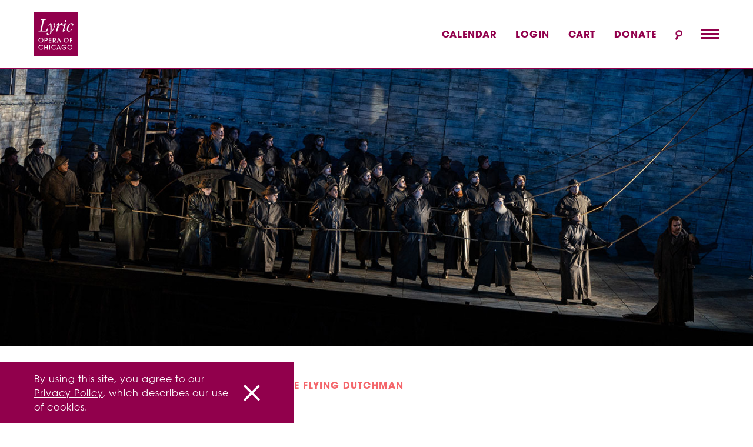

--- FILE ---
content_type: text/html; charset=utf-8
request_url: https://www.lyricopera.org/lyric-lately/directors-note-the-flying-dutchman/
body_size: 7859
content:



<!DOCTYPE html>

<html lang="en" class="">
<head>
    <meta name="google-site-verification" content="6D6OK4_a84XiQX_ykmCM6tuAO0puOZUyGCvCmHKTTnc" />
    <meta http-equiv="X-UA-Compatible" content="IE=edge" />
    <meta name="viewport" content="width=device-width,initial-scale=1.0" />
    <meta charset="utf-8">

        <meta property="og:url" content="https://www.lyricopera.org/lyric-lately/directors-note-the-flying-dutchman/">
        <meta property="og:type">
        <meta property="og:title" content="Director&#39;s note: The Flying Dutchman">
        <meta property="og:description">
        <meta property="og:image" content="https://www.lyricopera.org/globalassets/lyric-lately-blog/2023-images/dutchman-directors-note/flying_dutchman_1600x500_c.andrewcioffi.jpg" />
        <meta name="twitter:card" content="summary_large_image" />
        <meta name="twitter:site" content="@LyricOpera" />
        <meta name="twitter:creator" />
        <meta name="twitter:title" content="Director&#39;s note: The Flying Dutchman" />
        <meta name="twitter:description" />
            <meta name="twitter:image" content="https://www.lyricopera.org/globalassets/lyric-lately-blog/2023-images/dutchman-directors-note/flying_dutchman_1600x500_c.andrewcioffi.jpg" />
    <!-- FAVICONS-->
    <link rel="apple-touch-icon" sizes="180x180" href="/Static/images/favicon/apple-touch-icon.png">
    <link rel="icon" type="image/png" sizes="32x32" href="/Static/images/favicon/favicon-32x32.png">
    <link rel="icon" type="image/png" sizes="16x16" href="/Static/images/favicon/favicon-16x16.png">
    <link rel="manifest" href="/Static/images/favicon/site.webmanifest">
    <link rel="mask-icon" href="/Static/images/favicon/safari-pinned-tab.svg" color="#932455">
    <meta name="msapplication-TileColor" content="#da532c">
    <meta name="theme-color" content="#ffffff">
    
        <link rel="canonical" href="https://www.lyricopera.org/lyric-lately/directors-note-the-flying-dutchman/" />
            <title>Director's note: The Flying Dutchman | Lyric Opera of Chicago</title>
            <meta name="description" content="Director's note: The Flying Dutchman" />
            <meta name="keywords" content="Director's note: The Flying Dutchman" />
        <meta name="robots" />

    <link href="/css/bootstrap/css/bootstrap.css" rel="stylesheet">
    <link href="/css/bootstrap/css/custom.css" rel="Stylesheet">
    <link rel="stylesheet" href="/Static/stylesheets/v-639015632294225567/main.css" />
    <script type="text/javascript" src="//ajax.googleapis.com/ajax/libs/jquery/1.8.3/jquery.min.js"></script>
    
<!-- Google Tag Manager -->
<script>(function(w,d,s,l,i){w[l]=w[l]||[];w[l].push({'gtm.start':
new Date().getTime(),event:'gtm.js'});var f=d.getElementsByTagName(s)[0],
j=d.createElement(s),dl=l!='dataLayer'?'&l='+l:'';j.async=true;j.src=
'https://www.googletagmanager.com/gtm.js?id='+i+dl;f.parentNode.insertBefore(j,f);
})(window,document,'script','dataLayer','GTM-NFD7FQJ');</script>
<!-- End Google Tag Manager -->

<meta name="google-site-verification" content="wNKrrb4trSOVrtTArSduKx5636J8DM90c0KtJ-VRi98" />

<meta name="facebook-domain-verification" content="de1ixrk6so921y6x5apsjec4zrj8ga" />

    
</head>
<body id="body" class="mvc-wrapper ">
    <!-- Google Tag Manager (noscript) -->
<noscript><iframe src="https://www.googletagmanager.com/ns.html?id=GTM-NFD7FQJ"
height="0" width="0" style="display:none;visibility:hidden"></iframe></noscript>
<!-- End Google Tag Manager (noscript) -->

    <a href="#mainContent" class="skiplink" id="skipLink">Skip to content</a>
    

<header id="header" role="banner" class="lyric-banner">
    <nav class="lyric-nav" id="navContainer" aria-label="Site Navigation">
        <a href="/" class="lyric-nav-logo">
            <div class="lyric-nav-logo-inner">
                <span class="visually-hidden">Lyric Opera Homepage</span>
                <svg aria-hidden="true" class="lyric-nav-logo-svg">
                    <use xlink:href="#icon-logo-redesign"></use>
                </svg>
            </div>
        </a>

        <div class="lyric-nav-utility">
            <ul class="lyric-nav-utility lyric-nav-utility-desktop">

                <li class="lyric-nav-utility-link">
                    <a onclick="utilityNavGTM('Calendar')" href="/calendar/">
                        Calendar
                    </a>
                </li>
                    <li class="lyric-nav-utility-link">
                            <a onclick="utilityNavGTM('Login')" href="/account/">
                                Login
                            </a>
                    </li>
                <li class="lyric-nav-utility-link">
                    <a onclick="utilityNavGTM('Cart')" href="/cart/index.aspx" class="lyric-nav-cart">
                        Cart
                    </a>
                </li>
                <li class="lyric-nav-utility-link">
                    <a onclick="utilityNavGTM('Donate')" href="/support-lyric/donate/">
                        Donate
                    </a>
                </li>
                <li class="lyric-nav-utility-link lyric-nav-utility-link-search">
                    <button type="button" class="lyric-nav-search-trigger" aria-expanded="false" aria-controls="utilitySearch" data-search-trigger>
                        <svg aria-hidden="true" class="lyric-nav-utility-svg">
                            <use xlink:href="#icon-search"></use>
                        </svg>
                        <span class="visually-hidden">Search</span>
                    </button>

                </li>

            </ul>
            <div class="lyric-nav-utility-trigger">
                <button class="lyric-nav-toggle" id="lyricNavTrigger" type="button" aria-controls="lyricNavPanel" aria-expanded="false" data-menu-trigger>
                    <span>
                        <span class="visually-hidden">Toggle mobile menu</span>
                    </span>
                </button>
            </div>  <div class="lyric-nav-panel lyric-nav-panel-main" id="lyricNavPanel" inert>
                <div class="lyric-nav-panel-inner">
                    <div class="lyric-nav-frame">
                        <ul class="lyric-nav-links">

                                    <li class="lyric-nav-links-item">
                                        <button aria-expanded="false" data-nav-image-src="/globalassets/home-page/navigation/shows-events_600x600.jpg" aria-controls="lyricNavLinkSubnav_0" class="lyric-nav-links-button" type="button" data-subnav-trigger>Shows &amp; events</button>
                                        <div class="lyric-nav-links-subnav" id="lyricNavLinkSubnav_0" inert>
                                            <div class="lyric-nav-subnav">
                                                    <ul class="lyric-nav-subnav-list">
                                                        <li class="lyric-nav-subnav-item">
                                                            <a class="lyric-nav-subnav-link" onclick="navItemClickGTM('Calendar')" href="/calendar/">Calendar</a>
                                                        </li>
                                                            <li class="lyric-nav-subnav-item"><a class="lyric-nav-subnav-link" onclick="navItemClickGTM('Upcoming')" href="/shows/upcoming/">Upcoming</a></li>
                                                            <li class="lyric-nav-subnav-item"><a class="lyric-nav-subnav-link" onclick="navItemClickGTM('Tickets')" href="/shows/tickets/">Tickets</a></li>
                                                            <li class="lyric-nav-subnav-item"><a class="lyric-nav-subnav-link" onclick="navItemClickGTM('Your visit')" href="/shows/your-visit/">Your visit</a></li>
                                                    </ul>
                                                    <ul class="lyric-nav-subnav-list">
                                                        <li class="lyric-nav-subnav-item">
                                                            <a class="lyric-nav-subnav-link" onclick="navItemClickGTM('New to opera?')" href="/shows/new-to-opera/">New to opera?</a>
                                                        </li>
                                                            <li class="lyric-nav-subnav-item"><a class="lyric-nav-subnav-link" onclick="navItemClickGTM('Frequently asked questions')" href="/shows/frequently-asked-questions/">Frequently asked questions</a></li>
                                                            <li class="lyric-nav-subnav-item"><a class="lyric-nav-subnav-link" onclick="navItemClickGTM('Performance Archive')" href="/shows/performance-archive/">Performance Archive</a></li>
                                                    </ul>
                                            </div>
                                        </div>
                                    </li>
                                    <li class="lyric-nav-links-item">
                                        <button aria-expanded="false" data-nav-image-src="/globalassets/home-page/learn_600x600.jpg" aria-controls="lyricNavLinkSubnav_1" class="lyric-nav-links-button" type="button" data-subnav-trigger>Learn &amp; engage</button>
                                        <div class="lyric-nav-links-subnav" id="lyricNavLinkSubnav_1" inert>
                                            <div class="lyric-nav-subnav">
                                                    <ul class="lyric-nav-subnav-list">
                                                        <li class="lyric-nav-subnav-item">
                                                            <a class="lyric-nav-subnav-link" onclick="navItemClickGTM('Overview')" href="/learn-engage/">Overview</a>
                                                        </li>
                                                            <li class="lyric-nav-subnav-item"><a class="lyric-nav-subnav-link" onclick="navItemClickGTM('Student &amp; teacher programs')" href="/learn-engage/student-and-teacher-programs/">Student &amp; teacher programs</a></li>
                                                            <li class="lyric-nav-subnav-item"><a class="lyric-nav-subnav-link" onclick="navItemClickGTM('Family programs')" href="/learn-engage/family-programs/">Family programs</a></li>
                                                            <li class="lyric-nav-subnav-item"><a class="lyric-nav-subnav-link" onclick="navItemClickGTM('Community programs')" href="/learn-engage/community-programs/">Community programs</a></li>
                                                            <li class="lyric-nav-subnav-item"><a class="lyric-nav-subnav-link" onclick="navItemClickGTM('Teen programs')" href="/learn-engage/teen-programs/">Teen programs</a></li>
                                                    </ul>
                                                    <ul class="lyric-nav-subnav-list">
                                                        <li class="lyric-nav-subnav-item">
                                                            <a class="lyric-nav-subnav-link" onclick="navItemClickGTM('Audience programs')" href="/learn-engage/audience-programs/">Audience programs</a>
                                                        </li>
                                                            <li class="lyric-nav-subnav-item"><a class="lyric-nav-subnav-link" onclick="navItemClickGTM('Watch, listen, &amp; discover')" href="/learn-engage/watch-listen-discover/">Watch, listen, &amp; discover</a></li>
                                                            <li class="lyric-nav-subnav-item"><a class="lyric-nav-subnav-link" onclick="navItemClickGTM('Streaming')" href="/learn-engage/watch-listen-discover/opera-streaming/">Streaming</a></li>
                                                            <li class="lyric-nav-subnav-item"><a class="lyric-nav-subnav-link" onclick="navItemClickGTM('Support learning &amp; creative engagement')" href="/learn-engage/support-learning-and-civic-engagement/">Support learning &amp; creative engagement</a></li>
                                                    </ul>
                                            </div>
                                        </div>
                                    </li>
                                    <li class="lyric-nav-links-item">
                                        <button aria-expanded="false" data-nav-image-src="/globalassets/home-page/navigation/roc_600x600.jpg" aria-controls="lyricNavLinkSubnav_2" class="lyric-nav-links-button" type="button" data-subnav-trigger>Ryan Opera Center: artist training</button>
                                        <div class="lyric-nav-links-subnav" id="lyricNavLinkSubnav_2" inert>
                                            <div class="lyric-nav-subnav">
                                                    <ul class="lyric-nav-subnav-list">
                                                        <li class="lyric-nav-subnav-item">
                                                            <a class="lyric-nav-subnav-link" onclick="navItemClickGTM('Overview')" href="/ryan-opera-center/">Overview</a>
                                                        </li>
                                                            <li class="lyric-nav-subnav-item"><a class="lyric-nav-subnav-link" onclick="navItemClickGTM('2025/26 Ensemble')" href="/ryan-opera-center/ryan-opera-center-ensemble/">2025/26 Ensemble</a></li>
                                                            <li class="lyric-nav-subnav-item"><a class="lyric-nav-subnav-link" onclick="navItemClickGTM('Notable Alumni')" href="/ryan-opera-center/ryan-opera-center-alumni/">Notable Alumni</a></li>
                                                            <li class="lyric-nav-subnav-item"><a class="lyric-nav-subnav-link" onclick="navItemClickGTM('Upcoming events')" href="/ryan-opera-center/events/">Upcoming events</a></li>
                                                    </ul>
                                                    <ul class="lyric-nav-subnav-list">
                                                        <li class="lyric-nav-subnav-item">
                                                            <a class="lyric-nav-subnav-link" onclick="navItemClickGTM('Media')" href="/ryan-opera-center/media/">Media</a>
                                                        </li>
                                                            <li class="lyric-nav-subnav-item"><a class="lyric-nav-subnav-link" onclick="navItemClickGTM('Support Ryan Opera Center')" href="/ryan-opera-center/ryan-opera-center-sponsorship/">Support Ryan Opera Center</a></li>
                                                            <li class="lyric-nav-subnav-item"><a class="lyric-nav-subnav-link" onclick="navItemClickGTM('Auditions')" href="/ryan-opera-center/auditions/">Auditions</a></li>
                                                    </ul>
                                            </div>
                                        </div>
                                    </li>
                                    <li class="lyric-nav-links-item">
                                        <button aria-expanded="false" data-nav-image-src="/globalassets/home-page/navigation/support_600x600.jpg" aria-controls="lyricNavLinkSubnav_3" class="lyric-nav-links-button" type="button" data-subnav-trigger>Support Lyric</button>
                                        <div class="lyric-nav-links-subnav" id="lyricNavLinkSubnav_3" inert>
                                            <div class="lyric-nav-subnav">
                                                    <ul class="lyric-nav-subnav-list">
                                                        <li class="lyric-nav-subnav-item">
                                                            <a class="lyric-nav-subnav-link" onclick="navItemClickGTM('Overview')" href="/support-lyric/">Overview</a>
                                                        </li>
                                                            <li class="lyric-nav-subnav-item"><a class="lyric-nav-subnav-link" onclick="navItemClickGTM('Make a gift')" href="/support-lyric/donate/">Make a gift</a></li>
                                                            <li class="lyric-nav-subnav-item"><a class="lyric-nav-subnav-link" onclick="navItemClickGTM('Major Investments')" href="/support-lyric/major-investments/">Major Investments</a></li>
                                                            <li class="lyric-nav-subnav-item"><a class="lyric-nav-subnav-link" onclick="navItemClickGTM('Commemorative Gifts')" href="/support-lyric/commemorative-gifts/">Commemorative Gifts</a></li>
                                                    </ul>
                                                    <ul class="lyric-nav-subnav-list">
                                                        <li class="lyric-nav-subnav-item">
                                                            <a class="lyric-nav-subnav-link" onclick="navItemClickGTM('Gift Matching')" href="/support-lyric/gift-matching/">Gift Matching</a>
                                                        </li>
                                                            <li class="lyric-nav-subnav-item"><a class="lyric-nav-subnav-link" onclick="navItemClickGTM('Ways we thank you')" href="/support-lyric/ways-we-thank-you/">Ways we thank you</a></li>
                                                            <li class="lyric-nav-subnav-item"><a class="lyric-nav-subnav-link" onclick="navItemClickGTM('Corporate Sponsorships')" href="/support-lyric/corporate-sponsorships/">Corporate Sponsorships</a></li>
                                                            <li class="lyric-nav-subnav-item"><a class="lyric-nav-subnav-link" onclick="navItemClickGTM('Leave a Legacy')" href="/support-lyric/gift-planning/">Leave a Legacy</a></li>
                                                    </ul>
                                            </div>
                                        </div>
                                    </li>
                                    <li class="lyric-nav-links-item">
                                        <button aria-expanded="false" data-nav-image-src="/globalassets/home-page/navigation/about_lyric_600x600.jpg" aria-controls="lyricNavLinkSubnav_4" class="lyric-nav-links-button" type="button" data-subnav-trigger>About Lyric</button>
                                        <div class="lyric-nav-links-subnav" id="lyricNavLinkSubnav_4" inert>
                                            <div class="lyric-nav-subnav">
                                                    <ul class="lyric-nav-subnav-list">
                                                        <li class="lyric-nav-subnav-item">
                                                            <a class="lyric-nav-subnav-link" onclick="navItemClickGTM('Overview')" href="/about/">Overview</a>
                                                        </li>
                                                            <li class="lyric-nav-subnav-item"><a class="lyric-nav-subnav-link" onclick="navItemClickGTM('Vision')" href="/about/vision/">Vision</a></li>
                                                            <li class="lyric-nav-subnav-item"><a class="lyric-nav-subnav-link" onclick="navItemClickGTM('Lyric Opera History')" href="/about/history/">Lyric Opera History</a></li>
                                                            <li class="lyric-nav-subnav-item"><a class="lyric-nav-subnav-link" onclick="navItemClickGTM('Board Leadership')" href="/about/company/board-leadership/">Board Leadership</a></li>
                                                            <li class="lyric-nav-subnav-item"><a class="lyric-nav-subnav-link" onclick="navItemClickGTM('Company')" href="/about/company/">Company</a></li>
                                                            <li class="lyric-nav-subnav-item"><a class="lyric-nav-subnav-link" onclick="navItemClickGTM('Get involved')" href="/about/get-involved/">Get involved</a></li>
                                                    </ul>
                                                    <ul class="lyric-nav-subnav-list">
                                                        <li class="lyric-nav-subnav-item">
                                                            <a class="lyric-nav-subnav-link" onclick="navItemClickGTM('IDEA Values')" href="/about/IDEA/">IDEA Values</a>
                                                        </li>
                                                            <li class="lyric-nav-subnav-item"><a class="lyric-nav-subnav-link" onclick="navItemClickGTM('Employment &amp; Auditions')" href="/about/employment-auditions/">Employment &amp; Auditions</a></li>
                                                            <li class="lyric-nav-subnav-item"><a class="lyric-nav-subnav-link" onclick="navItemClickGTM('Private Events &amp; Rentals')" href="/about/private-events-and-rentals/">Private Events &amp; Rentals</a></li>
                                                            <li class="lyric-nav-subnav-item"><a class="lyric-nav-subnav-link" onclick="navItemClickGTM('Financial Statements')" href="/about/financial-statements/">Financial Statements</a></li>
                                                            <li class="lyric-nav-subnav-item"><a class="lyric-nav-subnav-link" onclick="navItemClickGTM('Press room')" href="/about/press-room/">Press room</a></li>
                                                            <li class="lyric-nav-subnav-item"><a class="lyric-nav-subnav-link" onclick="navItemClickGTM('Contact us')" href="/about/contact/">Contact us</a></li>
                                                    </ul>
                                            </div>
                                        </div>
                                    </li>
                        </ul>
                        <div class="lyric-nav-image-and-util">
                            <div class="lyric-nav-frame-utility">
                                <ul class="lyric-nav-utility lyric-nav-utility-mobile">

                                    <li class="lyric-nav-utility-link">
                                        <a onclick="utilityNavGTM('Calendar')" href="/calendar/">
                                            Calendar
                                        </a>
                                    </li>
                                        <li class="lyric-nav-utility-link">
                                                <a onclick="utilityNavGTM('Login')" href="/account/">
                                                    Login
                                                </a>
                                        </li>
                                    <li class="lyric-nav-utility-link">
                                        <a onclick="utilityNavGTM('Cart')" href="/cart/index.aspx" class="lyric-nav-cart">
                                            Cart
                                        </a>
                                    </li>
                                    <li class="lyric-nav-utility-link">
                                        <a onclick="utilityNavGTM('Donate')" href="/support-lyric/donate/">
                                            Donate
                                        </a>
                                    </li>
                                    <li class="lyric-nav-utility-link lyric-nav-utility-link-search">
                                        <button type="button" class="lyric-nav-search-trigger" aria-expanded="false" aria-controls="utilitySearch" data-search-trigger>
                                            <svg aria-hidden="true" class="lyric-nav-utility-svg">
                                                <use xlink:href="#icon-search"></use>
                                            </svg>
                                            <span class="visually-hidden">Search</span>
                                        </button>
                                    </li>
                                </ul>
                            </div>
                            <div class="lyric-nav-frame-image">
                                <!-- Navigation Image -->
                                <div class="lyric-nav-frame-image-inner">
                                    <img src="/globalassets/home-page/navigation/default_600x600.jpg" data-nav-image-src="/globalassets/home-page/navigation/default_600x600.jpg" data-nav-image alt="" />
                                </div>
                            </div>
                        </div>
                    </div>
                </div>
            </div>
            

<div class="lyric-nav-panel lyric-nav-search" id="utilitySearch" inert data-search-form="utilitySearch">
    <div class="lyric-nav-panel-inner">
        <div class="lyric-nav-frame">
            <button type="button" class="lyric-nav-search-close" aria-label="Close Search" data-search-close>
                <svg role="presentation">
                    <use xlink:href="#icon-close"></use>
                </svg>
            </button>
            <div class="search-form">
                <h2 class="h4 lyric-nav-search-heading">Search</h2>
                <div class="search-container">
                    <label for="lyricNavSearchPanel" class="visually-hidden">Search Term</label>
                    <input class="search-input" placeholder="Type your keyword here..." type="search" data-search-input id="lyricNavSearchPanel" />
                    <button class="search-btn" type="button" data-search-activate="lyricNavSearchPanel"><span class="visually-hidden">Submit Search</span></button>
                </div>
            </div>
            <button type="button" class="btn lyric-nav-search-back" data-search-back>
                Back to Main Menu
            </button>
        </div>
    </div>
</div>
        </div>
    </nav>
    <input id="redirectUrl" name="redirectUrl" type="hidden" value="/search/" />
</header>
    <div class="lyric-main" id="lyricContainer">
        <main class="lyric-main-inner" id="mainContent" tabindex="-1">
            



    <div class="hero-image" data-full-bleed-image>
        


        <img src="/globalassets/lyric-lately-blog/2023-images/dutchman-directors-note/flying_dutchman_1600x500_c.andrewcioffi.jpg" alt=""    />

    </div>

    <nav class="cs-breadcrumbs" aria-label="Breadcrumb">
        <ul class="cs-breadcrumbs-list">
                        <li class="cs-breadcrumbs-list-item cs-breadcrumbs-list-previous">
                            <a onclick="breadCrumbClickGTM('Lyric Lately')" class="cs-breadcrumbs-link" href="/lyric-lately/" title="Lyric Lately">Lyric Lately</a>
                        </li>
                    <li class="cs-breadcrumbs-list-item">
                        <span class="cs-breadcrumbs-list-text">
                            Director&#39;s note: The Flying Dutchman
                        </span>
                    </li>
        </ul>
        <script type="text/javascript">
            function breadCrumbClickGTM(linkText) {
                window.dataLayer = window.dataLayer || [];
                dataLayer.push({
                    'event': 'Site Navigation',
                    'event_category': 'Site Navigation',
                    'event_action': 'Click on Breadcrumb Link',
                    'event_label': linkText
                });
            }
        </script>
    </nav>





<div class="blog">
    <div class="blog-page">
        <div class="blog-page-content">
            <div class="blog-page-intro">
                <p class="heading-xs blog-date">
                    August 25, 2023
                </p>
                <h1 class="blog-title">
                    Director&#39;s Note: The Flying Dutchman
                </h1>
                    <p class="blog-author">By Christopher Alden</p>
            </div>
            


<figure class="adage-block-inner adage-image-block" data-media-item="image">
    <div class="adage-image-block-container">



        <img src="/globalassets/lyric-lately-blog/2023-images/dutchman-directors-note/christopher-alden.jpg" alt=""    />
    </div>



</figure>
<section class="adage-block adage-wysiwyg-block-container adage-bordered-block" data-block-transition-amount="6rem">
    <div class="adage-block-inner adage-wysiwyg-block">
        



        <div class="adage-wysiwyg-block-content">
            <div class="rich-text">
                <p>It is always exciting for me to return to the pivotal piece of music theater which is Wagner's <a href="/shows/upcoming/2023-24/the-flying-dutchman/" target="_blank"><em>The Flying Dutchman</em></a>. For — like Verdi with <em>Luisa Miller</em> and Mozart with <em>Idomeneo —</em>&nbsp;<em>Der Fliegende Holländer</em> is the opera in which Wagner first found his true voice and began to pilot his aesthetic craft beyond the operatic conventions of his day into hitherto uncharted waters.</p>
<p>Reality, fantasy, rationality, and the unconscious all swim side by side in the stormy sea of Wagner's music, dragging the audience into the depths of the human psyche. When the piece is performed without an intermission, as originally intended, Wagner ratchets up the tension level tighter and tighter, until (spoiler alert!) Senta's death feels like the only possible escape from the obsessive morass of this dark tale. The Dutchman in our production is a stand-in for The Wandering Jew of myth, restlessly traveling through time and space, searching for a safe harbor.</p>
<p>And our Senta is a rebel against her closed community, identifying with the plight of the outcast and fixated on a piece of <em>Entartete Kunst</em> — degenerate art. The introduction of Holocaust imagery in this production was born from Allen Moyer's and my desire to confront head-on the unholy connection between Wagner's art and the spectres of Fascism and Antisemitism. Sadly, with the current global spread of nationalism and authoritarianism, it feels like these impulses continue to re-appear in our world with nearly the same relentless regularity as the docking of the Dutchman's ship every seven years.</p>
            </div>
        </div>
    </div>
</section>


<figure class="adage-block-inner adage-image-block" data-media-item="image">
    <div class="adage-image-block-container">



        <img src="/globalassets/lyric-lately-blog/2023-images/dutchman-directors-note/dutchman_directors-note_900x600_c.todd-rosenberg.jpg" alt=""    />
    </div>


        <figcaption >
            <p>Tamara Wilson as Senta reaches toward a painting of the Dutchman in Lyric's 2023/24 production of Wagner's&nbsp;<em>The Flying Dutchman</em>.</p>
        </figcaption>

</figure>

        </div>
        <aside class="blog-page-aside">
            <div class="blog-page-aside-inner">


<div class="notes">
    <h2 class="notes-heading">Read the latest blogs</h2>
    <ul class="notes-pages">
        <li class="notes-pages-item notes-pages-item-parent">
                <a href="/link/42411ff9ca9f4cb48aa59205dacacc4d.aspx">Lyric Lately</a>
        </li>
                                <li class="notes-pages-item">
                                <a href="/lyric-lately/madama-butterfly-takes-flight-again/">&quot;Madama Butterfly&quot; takes flight, again</a>
                        </li>
                        <li class="notes-pages-item">
                                <a href="/lyric-lately/cosi-fan-tutte-the-perfect-romantic-comedy/">Mozart’s &quot;Cos&#236; fan tutte&quot;: The perfect romantic comedy. Really.</a>
                        </li>
                        <li class="notes-pages-item">
                                <a href="/lyric-lately/both-cynical-and-heartfelt-the-enigma-of-cosi-fan-tutte/">Both cynical and heartfelt: The enigma of &quot;Cos&#236; fan tutte&quot;</a>
                        </li>
                        <li class="notes-pages-item">
                                <a href="/lyric-lately/get-to-know-salome/">Get to know Strauss&#39;s &quot;Salome&quot;</a>
                        </li>
                        <li class="notes-pages-item">
                                <a href="/lyric-lately/michael-black-on-carmina-burana/">Michael Black on &quot;Carmina Burana&quot;</a>
                        </li>
                        <li class="notes-pages-item">
                                <a href="/lyric-lately/get-to-know-avery-r.-youngs-safronia/">Get to know: avery r. young&#39;s &quot;safronia&quot;</a>
                        </li>
                        <li class="notes-pages-item">
                                <a href="/lyric-lately/back-to-nature-renee-fleming-returns/">Back to nature: Ren&#233;e Fleming returns</a>
                        </li>
                        <li class="notes-pages-item">
                                <a href="/lyric-lately/spotlight-on-avery-r-young/">Spotlight on avery r. young</a>
                        </li>
                        <li class="notes-pages-item">
                                <a href="/lyric-lately/a-new-chapter-for-lyric-films-with-live-orchestra/">A New Chapter for Lyric: Films with Live Orchestra</a>
                        </li>
                        <li class="notes-pages-item">
                                <a href="/lyric-lately/haute-rock-the-costumes-of-mellon-collie/">Haute rock</a>
                        </li>
    </ul>
</div>            </div>
        </aside>
    </div>
    

<article data-block-transition-amount="6rem" class="adage-listing-item adage-themed  theme-green-alt">
    <div class="adage-listing-item-inner">
                <div class="adage-listing-item-image adage-listing-hidemobile">
                    <div class="adage-listing-item-image-inner ratio-standard" data-full-bleed-image>
                        

<figure class="adage-block-inner adage-image-block" data-media-item="image">
    <div class="adage-image-block-container">



        <img src="/globalassets/2324-season/the-flying-dutchman/dutchman-thumbnail-600x6002.jpg" alt=""    />
    </div>



</figure>
                    </div>
                </div>
                    <div class="adage-listing-item-image adage-listing-mobile">
                <div class="adage-listing-item-image-inner ratio-standard" data-full-bleed-image>
                    

<figure class="adage-block-inner adage-image-block" data-media-item="image">
    <div class="adage-image-block-container">



        <img src="/globalassets/2324-season/the-flying-dutchman/dutchman-thumbnail-600x6002.jpg" alt=""    />
    </div>



</figure>
                </div>
            </div>
        <div class="adage-listing-item-content">
            <p class="adage-listing-item-pretitle">September 23 - October 7, 2023</p>
            <h2 class="adage-listing-item-heading">
                
                The Flying Dutchman
                
            </h2>
            <h3 class="adage-listing-item-heading">
                
                The Flying Dutchman
                
            </h3>
            <div class="adage-listing-item-wysiwyg rich-text">
                <p>Lyric Opera of Chicago presents Wagner's masterpiece <em>The Flying Dutchman</em>, a story of a young woman's obsession with a cursed wanderer who seeks a faithful companion. This production is led by Enrique Mazzola and features Tomasz Konieczny and Tamara Wilson in leading roles.</p>
                    <div class="adage-block-level-cta adage-listing-cta">
                        


<a href="/shows/upcoming/2023-24/the-flying-dutchman/" class="arrow-link">
    Learn more
</a>
                    </div>
            </div>
        </div>

    </div>
</article>
<section class="adage-block adage-wysiwyg-block-container adage-bordered-block" data-block-transition-amount="6rem">
    <div class="adage-block-inner adage-wysiwyg-block">
        



        <div class="adage-wysiwyg-block-content">
            <div class="rich-text">
                <p class="small">Header photo: A shadowy figure — Tomaz Konieczny as the Dutchman — stands to the right of a group of sailors aboard Daland's ship in Christopher Alden's arresting production. Credit: Andrew Cioffi</p>
<p class="small">Production photo:&nbsp;<span>Todd Rosenberg</span></p>
            </div>
        </div>
    </div>
</section>

</div>





            <div class="scrolltop-container is-desktop" id="stickyScrollTop">
                <a href="#mainContent" class="scrolltop" onclick="goToTopGTM()" id="stickyScrollTopLink">
                    <span class="visually-hidden">Back to top</span>
                    <svg>
                        <use xlink:href="#arrow-up"></use>
                    </svg>
                </a>
            </div>
        </main>
        



<footer id="footer" class="footer" role="contentinfo" aria-labelledby="footerHeading">
    <div class="footer-inner">
        <div class="footer-aside">
            <div class="footer-logo-container">
                <h2 class="visually-hidden" id="footerHeading">More information regarding the Lyric Opera</h2>
                <svg aria-hidden="true" class="footer-logo">
                    <use xlink:href="#icon-logo-redesign-inverted"></use>
                </svg>
            </div>
            <div class="footer-logo-secondary">
                    <img src="/contentassets/890cd4effb9b4f32aeafe050ae67d994/steiner-white-left.png" />
                            </div>
        </div>
        <div class="footer-main">

            <div class="footer-main-nav footer-main-section">
                <ul class="footer-linkslist">
                        <li class="footer-linkslist-item">
                            <a class="footer-linkslist-link" onclick="footerLinkGTM('Contact Us')" href="/about/contact/">Contact Us</a>
                        </li>
                        <li class="footer-linkslist-item">
                            <a class="footer-linkslist-link" onclick="footerLinkGTM('Plan Your Visit')" href="/shows/your-visit/">Plan Your Visit</a>
                        </li>
                        <li class="footer-linkslist-item">
                            <a class="footer-linkslist-link" onclick="footerLinkGTM('Audience services')" href="/shows/audience-services/">Audience services</a>
                        </li>
                        <li class="footer-linkslist-item">
                            <a class="footer-linkslist-link" onclick="footerLinkGTM('Seating Chart')" href="/shows/seating-chart/">Seating Chart</a>
                        </li>
                </ul>
            </div>

            <div class="footer-main-section">
                <div class="footer-utility">
                    <ul class="footer-linkslist">
                            <li class="footer-linkslist-item">
                                <a class="footer-linkslist-link" onclick="footerLinkGTM('Employment &amp; auditions')" href="/about/employment-auditions/">Employment &amp; auditions</a>
                            </li>
                            <li class="footer-linkslist-item">
                                <a class="footer-linkslist-link" onclick="footerLinkGTM('Press Room')" href="/about/press-room/">Press Room</a>
                            </li>
                            <li class="footer-linkslist-item">
                                <a class="footer-linkslist-link" onclick="footerLinkGTM('Privacy Policy')" href="/about/privacy-policy/">Privacy Policy</a>
                            </li>
                    </ul>
                </div>
            </div>
            <div class="footer-social footer-main-section">
                <ul class="footer-linkslist">
                        <li class="footer-linkslist-item">
                                <a onclick="footerLinkGTM('Login')" href="/account/">
                                    Login
                                </a>
                        </li>
                                            <li class="footer-linkslist-item">
                            


<a href="/about/email-list/" class="footer-linkslist-link">
    Email Signup
</a>
                        </li>

                </ul>
                <p class="footer-social-intro">
                    Connect with Lyric
                </p>
                <ul class="footer-social-links">
                            <li class="footer-social-links-item">
                                <a href="https://www.facebook.com/lyricopera" onclick="footerLinkGTM('facebook')" target="_blank" class="footer-social-fb footer-social-link">
                                    <svg aria-hidden="true" class="footer-social-icon">
                                        <use xlink:href="#facebook-icon"></use>
                                    </svg>
                                    <span class="visually-hidden">Lyric Opera on facebook</span>
                                </a>
                            </li>
                            <li class="footer-social-links-item">
                                <a href="https://instagram.com/lyricopera/" onclick="footerLinkGTM('instagram')" target="_blank" class="footer-social-fb footer-social-link">
                                    <svg aria-hidden="true" class="footer-social-icon">
                                        <use xlink:href="#instagram-icon"></use>
                                    </svg>
                                    <span class="visually-hidden">Lyric Opera on instagram</span>
                                </a>
                            </li>
                            <li class="footer-social-links-item">
                                <a href="https://www.youtube.com/user/lyricoperaofchicago" onclick="footerLinkGTM('youtube')" target="_blank" class="footer-social-fb footer-social-link">
                                    <svg aria-hidden="true" class="footer-social-icon">
                                        <use xlink:href="#youtube-icon"></use>
                                    </svg>
                                    <span class="visually-hidden">Lyric Opera on youtube</span>
                                </a>
                            </li>
                            <li class="footer-social-links-item">
                                <a href="https://www.pinterest.com/lyricopera/" onclick="footerLinkGTM('pinterest')" target="_blank" class="footer-social-fb footer-social-link">
                                    <svg aria-hidden="true" class="footer-social-icon">
                                        <use xlink:href="#pinterest-icon"></use>
                                    </svg>
                                    <span class="visually-hidden">Lyric Opera on pinterest</span>
                                </a>
                            </li>
                </ul>
            </div>
            <div class="footer-copyright">
                <p class="small">20 N. Wacker Drive, Suite 860, Chicago, IL 60606</p>
                <p class="small">2026 &copy; Lyric Opera of Chicago</p>
            </div>
        </div>
    </div>
</footer>
<script type="text/javascript">
    function footerLinkGTM(linkName) {
        window.dataLayer = window.dataLayer || [];
        dataLayer.push({
            'event': 'Site Navigation',
            'event_category': 'Site Navigation',
            'event_action': 'Click on Footer',
            'event_label': linkName
        });
    }
</script>

            <div id="footer-alert" class="lyric-alert lyric-alert-footer" aria-hidden="true" data-alert data-alert-id="cookies-alert" data-alert-cookie="cookie_banner">
                <div class="lyric-alert-inner">
                    <div class="lyric-alert-container">
                        <p class="small">By using this site, you agree to our <a href="/about/privacy-policy/">Privacy Policy</a>, which describes our use of cookies. </p>
                    </div>
                    <button class="lyric-alert-close" type="button" aria-label="Close" data-alert-close="footer-alert">
                        <svg class="lyric-alert-icon">
                            <use fill="#fff" xlink:href="#icon-close"></use>
                        </svg>
                        <span class="visually-hidden">Close</span>
                    </button>
                </div>
            </div>
        <!-- Direct Linking To Video -->
        <div>

            <div class="visually-hidden">
                <button data-direct-link-video-modal-btn data-a11y-dialog-show="modal-modalDirectLinkVideo" tabindex="-1" role="presentation" aria-hidden="true"></button>
            </div>
            <div id="modal-modalDirectLinkVideo" data-modal data-direct-link-video-modal class="dialog-container adage-modal-wrapper adage-themed theme-montepulciano" aria-hidden="true">
                <div tabindex="-1" data-a11y-dialog-hide class="adage-modal-overlay"></div>
                <div role="dialog" aria-labelledby="dialog-title-modal-modalDirectLinkVideo" class="adage-modal-dialog">
                    <div class="adage-modal-inner">
                        <div class="adage-modal-header adage-modal-header-justifyend">
                            <h2 id="dialog-title-modal-modalDirectLinkVideo" class="adage-video-heading visually-hidden" data-direct-link-video-modal-title></h2>
                            <button type="button" data-a11y-dialog-hide aria-label="Close this dialog" class="adage-modal-close">
                                <svg>
                                    <use xlink:href="#icon-close"></use>
                                </svg>
                            </button>
                        </div>
                        <div class="adage-video-iframe" data-video-type="youtube">
                            <iframe data-direct-link-video-modal-iframe id="player" width="640" height="360" frameborder="0" allow="autoplay; fullscreen"></iframe>
                        </div>
                    </div>
                </div>
            </div>
        </div>
    </div>
    <!-- Refresh A11y Scripts -->
    <script src="/static/javascript/lib/wicg-inert/dist/inert.min.js"></script>
    <script src="/static/javascript/a11y-dialog.js"></script>
    <script type="text/javascript" src="/static/javascript/ace-global.js"></script>
    <script type="text/javascript" src="/Static/javascript/common/global/index.bundle.js"></script>
    <script type="text/javascript" src="/Static/javascript/TagManager/navigation.js"></script>
    
    
    
    <span aria-hidden="true" class="visually-hidden" id="a11y-message--new-window">
        (opens new window)
    </span>
</body>
</html>


--- FILE ---
content_type: text/css
request_url: https://www.lyricopera.org/css/bootstrap/css/custom.css
body_size: 802
content:
body {
    overflow-y: auto;
    font-family: 'Open Sans';
    padding-bottom:10em;
}

.cfs-padded {
    padding:0.5em;
}

.promoWhatsThisContent{
	display: none;
	padding-top: 15px;
}

.btn div, .btn p{
	display: inline-block;
}
.btn{
	display: inline-block;
}
.promo .btn{
    height: auto;
}
table{
	width: 100%;
}

#enterPromoCode input{
	vertical-align: top;
}
.legendArea{
	display: none;
}

div[data-bb="performancePopover"]{
	position: relative;
}
.popover{
	width: 276px;
	top: -55px !important;
}
.singleTicketWrapper ul li{display:inline-block;}
.singleTicketWrapper .headerLine {font-weight:bold;}

.singleTicketWrapper .headerTr{
	border-bottom: 1px solid #ccc;

}
.singleTicketWrapper .headerTr th{
	width: 25%;
	padding-bottom: 15px;
}
#cartActions{
	width: 50%;
	float: right;
	border-top: 1px solid #ccc;
	padding-top: 15px;
	margin-top: 15px;
}
#cartActions .pull-left{
	float: none;
	display: inline-block;
}
#cartActions li:nth-child(even){
	background-color: #eee;
}
.checkoutBtns{
	clear: both;
	text-align: right;
	padding: 15px 0;
}
.checkoutBtns p, .checkoutBtns a{
	display: inline-block;
}
#cartParkingArea{
	padding: 15px 0;
	text-align: right;
}
#cartItemDisplay{
	border-bottom: 1px solid #ccc;
}
.tradeone_strikethrough {
    text-decoration: line-through;
}
.login ul{
	margin: 0;
	padding: 0;
}
.login li{
	list-style: none;
}
.register{
	margin: 65px 0 0 50px;
}
@media screen and (max-width: 620px){
	#cartActions{
		width: 100%;
		float: none;
	}
}

#donationEffect ul{
	margin: 0;
	padding: 0;
}
#donationEffect ul li{
	list-style: none;
}
.loadingContainer{
	display: none;
	text-align: right;
}
.orderSubTotal + ul{
	margin: 0;
	padding: 0;
	width: 60%;
	float: right;
}
.orderSubTotal + ul li{
	list-style: none;
	background-color: #fff !important;
	text-align: right;
}
.addressShipping ul{
	margin: 0;
	padding: 0;
}
.addressShipping ul li{
	list-style: none;
}
.addressShipping ul li input{
	float: left;
}
.addressShipping ul li label{
	display: inline-block;
	margin-left: 5px;
}
.giftDesc{
	max-width: 90%;
	display: block;
}
.bestAvailableButton{
	float: right;
}
#bestAvail p{
	margin: 15px 0;
	clear: both;
}
.formSection{
	padding: 15px 0 0 0;
}

--- FILE ---
content_type: application/javascript
request_url: https://prism.app-us1.com/?a=251905669&u=https%3A%2F%2Fwww.lyricopera.org%2Flyric-lately%2Fdirectors-note-the-flying-dutchman%2F
body_size: 125
content:
window.visitorGlobalObject=window.visitorGlobalObject||window.prismGlobalObject;window.visitorGlobalObject.setVisitorId('b5d15075-2851-4cac-89f7-2f01bfdd74d6', '251905669');window.visitorGlobalObject.setWhitelistedServices('tracking', '251905669');

--- FILE ---
content_type: application/javascript
request_url: https://www.lyricopera.org/static/javascript/lib/wicg-inert/dist/inert.min.js
body_size: 3464
content:
!function(e,t){"object"==typeof exports&&"undefined"!=typeof module?t():"function"==typeof define&&define.amd?define(t):t()}(0,function(){"use strict";function e(e,t){var n=window.Element.prototype,r=n.matches||n.mozMatchesSelector||n.msMatchesSelector||n.oMatchesSelector||n.webkitMatchesSelector;if(!e||1!==e.nodeType)return!1;var i=e.parentNode;if(r)return r.call(e,t);for(var o=i.querySelectorAll(t),a=o.length,s=0;s<a;s++)if(o[s]===e)return!0;return!1}var t=e,n=function(e,t){if(!(e instanceof t))throw new TypeError("Cannot call a class as a function")},r=function(){function e(e,t){for(var n=0;n<t.length;n++){var r=t[n];r.enumerable=r.enumerable||!1,r.configurable=!0,"value"in r&&(r.writable=!0),Object.defineProperty(e,r.key,r)}}return function(t,n,r){return n&&e(t.prototype,n),r&&e(t,r),t}}();!function(e){function i(e,t,n){if(e.nodeType==Node.ELEMENT_NODE){var r=e;t&&t(r);var o=r.shadowRoot||r.webkitShadowRoot;if(o)return void i(o,t,o);if("content"==r.localName){for(var a=r,s=a.getDistributedNodes?a.getDistributedNodes():[],d=0;d<s.length;d++)i(s[d],t,n);return}if("slot"==r.localName){for(var u=r,l=u.assignedNodes?u.assignedNodes({flatten:!0}):[],h=0;h<l.length;h++)i(l[h],t,n);return}}for(var f=e.firstChild;null!=f;)i(f,t,n),f=f.nextSibling}function o(t){if(!t.querySelector("style#inert-style")){var n=e.createElement("style");n.setAttribute("id","inert-style"),n.textContent="\n[inert] {\n  pointer-events: none;\n  cursor: default;\n}\n\n[inert], [inert] * {\n  user-select: none;\n  -webkit-user-select: none;\n  -moz-user-select: none;\n  -ms-user-select: none;\n}\n",t.appendChild(n)}}function a(e,t){return t&&(e===t||!!(16&e.compareDocumentPosition(t)))}var s=Array.prototype.slice,d=["a[href]","area[href]","input:not([disabled])","select:not([disabled])","textarea:not([disabled])","button:not([disabled])","iframe","object","embed","[contenteditable]"].join(","),u=function(){function o(e,t){n(this,o),this._inertManager=t,this._rootElement=e,this._managedNodes=new Set([]),this._rootElement.hasAttribute("aria-hidden")&&(this._savedAriaHidden=this._rootElement.getAttribute("aria-hidden")),this._rootElement.setAttribute("aria-hidden","true"),this._makeSubtreeUnfocusable(this._rootElement),this._observer=new MutationObserver(this._onMutation.bind(this)),this._observer.observe(this._rootElement,{attributes:!0,childList:!0,subtree:!0})}return r(o,[{key:"destructor",value:function(){this._observer.disconnect(),this._observer=null,this._rootElement&&(this.hasSavedAriaHidden?this._rootElement.setAttribute("aria-hidden",this.savedAriaHidden):this._rootElement.removeAttribute("aria-hidden")),this._rootElement=null;var e=!0,t=!1,n=void 0;try{for(var r,i=this._managedNodes[Symbol.iterator]();!(e=(r=i.next()).done);e=!0){var o=r.value;this._unmanageNode(o.node)}}catch(e){t=!0,n=e}finally{try{!e&&i.return&&i.return()}finally{if(t)throw n}}this._managedNodes=null,this._inertManager=null}},{key:"_makeSubtreeUnfocusable",value:function(t){var n=this;i(t,function(e){return n._visitNode(e)});var r=e.activeElement;if(!a(e.body,t)){for(var o=t,s=void 0;o;){if(o.nodeType===Node.DOCUMENT_FRAGMENT_NODE){s=o;break}o=o.parentNode}s&&(r=s.activeElement)}a(t,r)&&r.blur()}},{key:"_visitNode",value:function(e){e.nodeType===Node.ELEMENT_NODE&&(e!==this._rootElement&&e.hasAttribute("inert")&&this._adoptInertRoot(e),(t(e,d)||e.hasAttribute("tabindex"))&&this._manageNode(e))}},{key:"_manageNode",value:function(e){var t=this._inertManager.register(e,this);this._managedNodes.add(t)}},{key:"_unmanageNode",value:function(e){var t=this._inertManager.deregister(e,this);t&&this._managedNodes.delete(t)}},{key:"_unmanageSubtree",value:function(e){var t=this;i(e,function(e){return t._unmanageNode(e)})}},{key:"_adoptInertRoot",value:function(e){var t=this._inertManager.getInertRoot(e);t||(this._inertManager.setInert(e,!0),t=this._inertManager.getInertRoot(e));var n=!0,r=!1,i=void 0;try{for(var o,a=t.managedNodes[Symbol.iterator]();!(n=(o=a.next()).done);n=!0){var s=o.value;this._manageNode(s.node)}}catch(e){r=!0,i=e}finally{try{!n&&a.return&&a.return()}finally{if(r)throw i}}}},{key:"_onMutation",value:function(e,t){var n=!0,r=!1,i=void 0;try{for(var o,d=e[Symbol.iterator]();!(n=(o=d.next()).done);n=!0){var u=o.value,l=u.target;if("childList"===u.type){var h=!0,f=!1,c=void 0;try{for(var v,y=s.call(u.addedNodes)[Symbol.iterator]();!(h=(v=y.next()).done);h=!0){var b=v.value;this._makeSubtreeUnfocusable(b)}}catch(e){f=!0,c=e}finally{try{!h&&y.return&&y.return()}finally{if(f)throw c}}var _=!0,m=!1,g=void 0;try{for(var N,w=s.call(u.removedNodes)[Symbol.iterator]();!(_=(N=w.next()).done);_=!0){var E=N.value;this._unmanageSubtree(E)}}catch(e){m=!0,g=e}finally{try{!_&&w.return&&w.return()}finally{if(m)throw g}}}else if("attributes"===u.type)if("tabindex"===u.attributeName)this._manageNode(l);else if(l!==this._rootElement&&"inert"===u.attributeName&&l.hasAttribute("inert")){this._adoptInertRoot(l);var I=this._inertManager.getInertRoot(l),p=!0,k=!1,x=void 0;try{for(var S,A=this._managedNodes[Symbol.iterator]();!(p=(S=A.next()).done);p=!0){var M=S.value;a(l,M.node)&&I._manageNode(M.node)}}catch(e){k=!0,x=e}finally{try{!p&&A.return&&A.return()}finally{if(k)throw x}}}}}catch(e){r=!0,i=e}finally{try{!n&&d.return&&d.return()}finally{if(r)throw i}}}},{key:"managedNodes",get:function(){return new Set(this._managedNodes)}},{key:"hasSavedAriaHidden",get:function(){return"_savedAriaHidden"in this}},{key:"savedAriaHidden",set:function(e){this._savedAriaHidden=e},get:function(){return this._savedAriaHidden}}]),o}(),l=function(){function e(t,r){n(this,e),this._node=t,this._overrodeFocusMethod=!1,this._inertRoots=new Set([r]),this._destroyed=!1,this.ensureUntabbable()}return r(e,[{key:"destructor",value:function(){this._throwIfDestroyed(),this._node&&(this.hasSavedTabIndex?this._node.setAttribute("tabindex",this.savedTabIndex):this._node.removeAttribute("tabindex"),this._overrodeFocusMethod&&delete this._node.focus),this._node=null,this._inertRoots=null,this._destroyed=!0}},{key:"_throwIfDestroyed",value:function(){if(this.destroyed)throw new Error("Trying to access destroyed InertNode")}},{key:"ensureUntabbable",value:function(){var e=this.node;if(t(e,d)){if(-1===e.tabIndex&&this.hasSavedTabIndex)return;e.hasAttribute("tabindex")&&(this._savedTabIndex=e.tabIndex),e.setAttribute("tabindex","-1"),e.nodeType===Node.ELEMENT_NODE&&(e.focus=function(){},this._overrodeFocusMethod=!0)}else e.hasAttribute("tabindex")&&(this._savedTabIndex=e.tabIndex,e.removeAttribute("tabindex"))}},{key:"addInertRoot",value:function(e){this._throwIfDestroyed(),this._inertRoots.add(e)}},{key:"removeInertRoot",value:function(e){this._throwIfDestroyed(),this._inertRoots.delete(e),0===this._inertRoots.size&&this.destructor()}},{key:"destroyed",get:function(){return this._destroyed}},{key:"hasSavedTabIndex",get:function(){return"_savedTabIndex"in this}},{key:"node",get:function(){return this._throwIfDestroyed(),this._node}},{key:"savedTabIndex",set:function(e){this._throwIfDestroyed(),this._savedTabIndex=e},get:function(){return this._throwIfDestroyed(),this._savedTabIndex}}]),e}(),h=function(){function e(t){if(n(this,e),!t)throw new Error("Missing required argument; InertManager needs to wrap a document.");this._document=t,this._managedNodes=new Map,this._inertRoots=new Map,this._observer=new MutationObserver(this._watchForInert.bind(this)),o(t.head||t.body||t.documentElement),"loading"===t.readyState?t.addEventListener("DOMContentLoaded",this._onDocumentLoaded.bind(this)):this._onDocumentLoaded()}return r(e,[{key:"setInert",value:function(e,t){if(t){if(this._inertRoots.has(e))return;var n=new u(e,this);if(e.setAttribute("inert",""),this._inertRoots.set(e,n),!a(this._document.body,e))for(var r=e.parentNode;r;)11===r.nodeType&&o(r),r=r.parentNode}else{if(!this._inertRoots.has(e))return;this._inertRoots.get(e).destructor(),this._inertRoots.delete(e),e.removeAttribute("inert")}}},{key:"getInertRoot",value:function(e){return this._inertRoots.get(e)}},{key:"register",value:function(e,t){var n=this._managedNodes.get(e);return void 0!==n?(n.addInertRoot(t),n.ensureUntabbable()):n=new l(e,t),this._managedNodes.set(e,n),n}},{key:"deregister",value:function(e,t){var n=this._managedNodes.get(e);return n?(n.removeInertRoot(t),n.destroyed&&this._managedNodes.delete(e),n):null}},{key:"_onDocumentLoaded",value:function(){var e=s.call(this._document.querySelectorAll("[inert]")),t=!0,n=!1,r=void 0;try{for(var i,o=e[Symbol.iterator]();!(t=(i=o.next()).done);t=!0){var a=i.value;this.setInert(a,!0)}}catch(e){n=!0,r=e}finally{try{!t&&o.return&&o.return()}finally{if(n)throw r}}this._observer.observe(this._document.body,{attributes:!0,subtree:!0,childList:!0})}},{key:"_watchForInert",value:function(e,n){var r=!0,i=!1,o=void 0;try{for(var a,d=e[Symbol.iterator]();!(r=(a=d.next()).done);r=!0){var u=a.value;switch(u.type){case"childList":var l=!0,h=!1,f=void 0;try{for(var c,v=s.call(u.addedNodes)[Symbol.iterator]();!(l=(c=v.next()).done);l=!0){var y=c.value;if(y.nodeType===Node.ELEMENT_NODE){var b=s.call(y.querySelectorAll("[inert]"));t(y,"[inert]")&&b.unshift(y);var _=!0,m=!1,g=void 0;try{for(var N,w=b[Symbol.iterator]();!(_=(N=w.next()).done);_=!0){var E=N.value;this.setInert(E,!0)}}catch(e){m=!0,g=e}finally{try{!_&&w.return&&w.return()}finally{if(m)throw g}}}}}catch(e){h=!0,f=e}finally{try{!l&&v.return&&v.return()}finally{if(h)throw f}}break;case"attributes":if("inert"!==u.attributeName)continue;var I=u.target,p=I.hasAttribute("inert");this.setInert(I,p)}}}catch(e){i=!0,o=e}finally{try{!r&&d.return&&d.return()}finally{if(i)throw o}}}}]),e}(),f=new h(e);Object.defineProperty(Element.prototype,"inert",{enumerable:!0,get:function(){return this.hasAttribute("inert")},set:function(e){f.setInert(this,e)}})}(document)});


--- FILE ---
content_type: application/javascript
request_url: https://www.lyricopera.org/Static/javascript/common/global/index.bundle.js
body_size: 110854
content:
!function(e){var t={};function n(r){if(t[r])return t[r].exports;var i=t[r]={i:r,l:!1,exports:{}};return e[r].call(i.exports,i,i.exports,n),i.l=!0,i.exports}n.m=e,n.c=t,n.d=function(e,t,r){n.o(e,t)||Object.defineProperty(e,t,{enumerable:!0,get:r})},n.r=function(e){"undefined"!=typeof Symbol&&Symbol.toStringTag&&Object.defineProperty(e,Symbol.toStringTag,{value:"Module"}),Object.defineProperty(e,"__esModule",{value:!0})},n.t=function(e,t){if(1&t&&(e=n(e)),8&t)return e;if(4&t&&"object"==typeof e&&e&&e.__esModule)return e;var r=Object.create(null);if(n.r(r),Object.defineProperty(r,"default",{enumerable:!0,value:e}),2&t&&"string"!=typeof e)for(var i in e)n.d(r,i,function(t){return e[t]}.bind(null,i));return r},n.n=function(e){var t=e&&e.__esModule?function(){return e.default}:function(){return e};return n.d(t,"a",t),t},n.o=function(e,t){return Object.prototype.hasOwnProperty.call(e,t)},n.p="",n(n.s=39)}([,,,function(e,t,n){"use strict";Object.defineProperty(t,"__esModule",{value:!0}),t.nodeListToArray=void 0,t.nodeListToArray=function(e){return Array.prototype.slice.call(e)}},function(e,t){var n;n=function(){return this}();try{n=n||new Function("return this")()}catch(e){"object"==typeof window&&(n=window)}e.exports=n},,,function(e,t,n){"use strict";Object.defineProperty(t,"__esModule",{value:!0}),t.DATA_SEARCH_OPEN_ATTR=t.DATA_NAV_OPEN_ATTR=t.GET_HEADER_HEIGHT=t.NAV_IS_ON_LEFT=t.IS_HOMEPAGE=t.GLOBAL_SEARCH_PANEL=t.GLOBAL_NAV_TRIGGER=t.GLOBAL_NAV_PANEL=t.NAV_OPEN_CLASS=t.GLOBAL_SKIPLINK=t.GLOBAL_WRAPPER=t.SCROLL_TO_ATTR=t.EPI_EDIT_MODE_CLASS=t.GLOBAL_PDP_STICKY_CTA=t.GLOBAL_SUBNAV=t.GLOBAL_TABLET_BREAKPOINT=t.GLOBAL_MAIN_CONTENT=t.GLOBAL_DURATION=t.GLOBAL_UNSUPPORTED_MODAL=t.GLOBAL_SITE_WRAPPER=t.GLOBAL_FOOTER=t.GLOBAL_HEADER=t.GLOBAL_NAV=t.GLOBAL_HTML=t.GLOBAL_BODY=void 0,t.GLOBAL_BODY=document.querySelector("body"),t.GLOBAL_HTML=document.getElementsByTagName("html")[0],t.GLOBAL_NAV=document.getElementById("navContainer"),t.GLOBAL_HEADER=document.getElementById("header"),t.GLOBAL_FOOTER=document.getElementById("footer"),t.GLOBAL_SITE_WRAPPER=document.getElementById("siteWrapper"),t.GLOBAL_UNSUPPORTED_MODAL=document.getElementById("unsupportedModal"),t.GLOBAL_DURATION=750,t.GLOBAL_MAIN_CONTENT=document.getElementById("main"),t.GLOBAL_TABLET_BREAKPOINT=1025,t.GLOBAL_SUBNAV=document.getElementById("subNav"),t.GLOBAL_PDP_STICKY_CTA=document.querySelector("[data-pdp-sticky]"),t.EPI_EDIT_MODE_CLASS="epi-block-preview",t.SCROLL_TO_ATTR="data-block-animate",t.GLOBAL_WRAPPER=document.getElementById("lyricContainer"),t.GLOBAL_SKIPLINK=document.getElementById("skipLink"),t.NAV_OPEN_CLASS="nav-open",t.GLOBAL_NAV_PANEL=document.getElementById("lyricNavPanel"),t.GLOBAL_NAV_TRIGGER=document.getElementById("lyricNavTrigger"),t.GLOBAL_SEARCH_PANEL=document.getElementById("utilitySearch"),t.IS_HOMEPAGE=null!=document.querySelector("[data-homepage]");t.NAV_IS_ON_LEFT=function(){return window.innerWidth>1024};t.GET_HEADER_HEIGHT=function(){return(0,t.NAV_IS_ON_LEFT)()?0:t.GLOBAL_HEADER.getBoundingClientRect().height},t.DATA_NAV_OPEN_ATTR="data-nav-open",t.DATA_SEARCH_OPEN_ATTR="data-search-open"},,function(e,t,n){(function(e,r){var i;
/**
 * @license
 * Lodash <https://lodash.com/>
 * Copyright OpenJS Foundation and other contributors <https://openjsf.org/>
 * Released under MIT license <https://lodash.com/license>
 * Based on Underscore.js 1.8.3 <http://underscorejs.org/LICENSE>
 * Copyright Jeremy Ashkenas, DocumentCloud and Investigative Reporters & Editors
 */(function(){var a="Expected a function",o="__lodash_placeholder__",s=[["ary",128],["bind",1],["bindKey",2],["curry",8],["curryRight",16],["flip",512],["partial",32],["partialRight",64],["rearg",256]],l="[object Arguments]",u="[object Array]",c="[object Boolean]",d="[object Date]",f="[object Error]",p="[object Function]",h="[object GeneratorFunction]",v="[object Map]",m="[object Number]",g="[object Object]",y="[object RegExp]",b="[object Set]",w="[object String]",_="[object Symbol]",E="[object WeakMap]",x="[object ArrayBuffer]",T="[object DataView]",S="[object Float32Array]",A="[object Float64Array]",C="[object Int8Array]",L="[object Int16Array]",k="[object Int32Array]",P="[object Uint8Array]",O="[object Uint16Array]",M="[object Uint32Array]",I=/\b__p \+= '';/g,$=/\b(__p \+=) '' \+/g,B=/(__e\(.*?\)|\b__t\)) \+\n'';/g,j=/&(?:amp|lt|gt|quot|#39);/g,z=/[&<>"']/g,N=RegExp(j.source),D=RegExp(z.source),R=/<%-([\s\S]+?)%>/g,G=/<%([\s\S]+?)%>/g,q=/<%=([\s\S]+?)%>/g,V=/\.|\[(?:[^[\]]*|(["'])(?:(?!\1)[^\\]|\\.)*?\1)\]/,H=/^\w*$/,F=/[^.[\]]+|\[(?:(-?\d+(?:\.\d+)?)|(["'])((?:(?!\2)[^\\]|\\.)*?)\2)\]|(?=(?:\.|\[\])(?:\.|\[\]|$))/g,Y=/[\\^$.*+?()[\]{}|]/g,W=RegExp(Y.source),X=/^\s+/,U=/\s/,K=/\{(?:\n\/\* \[wrapped with .+\] \*\/)?\n?/,Z=/\{\n\/\* \[wrapped with (.+)\] \*/,Q=/,? & /,J=/[^\x00-\x2f\x3a-\x40\x5b-\x60\x7b-\x7f]+/g,ee=/[()=,{}\[\]\/\s]/,te=/\\(\\)?/g,ne=/\$\{([^\\}]*(?:\\.[^\\}]*)*)\}/g,re=/\w*$/,ie=/^[-+]0x[0-9a-f]+$/i,ae=/^0b[01]+$/i,oe=/^\[object .+?Constructor\]$/,se=/^0o[0-7]+$/i,le=/^(?:0|[1-9]\d*)$/,ue=/[\xc0-\xd6\xd8-\xf6\xf8-\xff\u0100-\u017f]/g,ce=/($^)/,de=/['\n\r\u2028\u2029\\]/g,fe="\\u0300-\\u036f\\ufe20-\\ufe2f\\u20d0-\\u20ff",pe="\\xac\\xb1\\xd7\\xf7\\x00-\\x2f\\x3a-\\x40\\x5b-\\x60\\x7b-\\xbf\\u2000-\\u206f \\t\\x0b\\f\\xa0\\ufeff\\n\\r\\u2028\\u2029\\u1680\\u180e\\u2000\\u2001\\u2002\\u2003\\u2004\\u2005\\u2006\\u2007\\u2008\\u2009\\u200a\\u202f\\u205f\\u3000",he="[\\ud800-\\udfff]",ve="["+pe+"]",me="["+fe+"]",ge="\\d+",ye="[\\u2700-\\u27bf]",be="[a-z\\xdf-\\xf6\\xf8-\\xff]",we="[^\\ud800-\\udfff"+pe+ge+"\\u2700-\\u27bfa-z\\xdf-\\xf6\\xf8-\\xffA-Z\\xc0-\\xd6\\xd8-\\xde]",_e="\\ud83c[\\udffb-\\udfff]",Ee="[^\\ud800-\\udfff]",xe="(?:\\ud83c[\\udde6-\\uddff]){2}",Te="[\\ud800-\\udbff][\\udc00-\\udfff]",Se="[A-Z\\xc0-\\xd6\\xd8-\\xde]",Ae="(?:"+be+"|"+we+")",Ce="(?:"+Se+"|"+we+")",Le="(?:"+me+"|"+_e+")"+"?",ke="[\\ufe0e\\ufe0f]?"+Le+("(?:\\u200d(?:"+[Ee,xe,Te].join("|")+")[\\ufe0e\\ufe0f]?"+Le+")*"),Pe="(?:"+[ye,xe,Te].join("|")+")"+ke,Oe="(?:"+[Ee+me+"?",me,xe,Te,he].join("|")+")",Me=RegExp("['’]","g"),Ie=RegExp(me,"g"),$e=RegExp(_e+"(?="+_e+")|"+Oe+ke,"g"),Be=RegExp([Se+"?"+be+"+(?:['’](?:d|ll|m|re|s|t|ve))?(?="+[ve,Se,"$"].join("|")+")",Ce+"+(?:['’](?:D|LL|M|RE|S|T|VE))?(?="+[ve,Se+Ae,"$"].join("|")+")",Se+"?"+Ae+"+(?:['’](?:d|ll|m|re|s|t|ve))?",Se+"+(?:['’](?:D|LL|M|RE|S|T|VE))?","\\d*(?:1ST|2ND|3RD|(?![123])\\dTH)(?=\\b|[a-z_])","\\d*(?:1st|2nd|3rd|(?![123])\\dth)(?=\\b|[A-Z_])",ge,Pe].join("|"),"g"),je=RegExp("[\\u200d\\ud800-\\udfff"+fe+"\\ufe0e\\ufe0f]"),ze=/[a-z][A-Z]|[A-Z]{2}[a-z]|[0-9][a-zA-Z]|[a-zA-Z][0-9]|[^a-zA-Z0-9 ]/,Ne=["Array","Buffer","DataView","Date","Error","Float32Array","Float64Array","Function","Int8Array","Int16Array","Int32Array","Map","Math","Object","Promise","RegExp","Set","String","Symbol","TypeError","Uint8Array","Uint8ClampedArray","Uint16Array","Uint32Array","WeakMap","_","clearTimeout","isFinite","parseInt","setTimeout"],De=-1,Re={};Re[S]=Re[A]=Re[C]=Re[L]=Re[k]=Re[P]=Re["[object Uint8ClampedArray]"]=Re[O]=Re[M]=!0,Re[l]=Re[u]=Re[x]=Re[c]=Re[T]=Re[d]=Re[f]=Re[p]=Re[v]=Re[m]=Re[g]=Re[y]=Re[b]=Re[w]=Re[E]=!1;var Ge={};Ge[l]=Ge[u]=Ge[x]=Ge[T]=Ge[c]=Ge[d]=Ge[S]=Ge[A]=Ge[C]=Ge[L]=Ge[k]=Ge[v]=Ge[m]=Ge[g]=Ge[y]=Ge[b]=Ge[w]=Ge[_]=Ge[P]=Ge["[object Uint8ClampedArray]"]=Ge[O]=Ge[M]=!0,Ge[f]=Ge[p]=Ge[E]=!1;var qe={"\\":"\\","'":"'","\n":"n","\r":"r","\u2028":"u2028","\u2029":"u2029"},Ve=parseFloat,He=parseInt,Fe="object"==typeof e&&e&&e.Object===Object&&e,Ye="object"==typeof self&&self&&self.Object===Object&&self,We=Fe||Ye||Function("return this")(),Xe=t&&!t.nodeType&&t,Ue=Xe&&"object"==typeof r&&r&&!r.nodeType&&r,Ke=Ue&&Ue.exports===Xe,Ze=Ke&&Fe.process,Qe=function(){try{var e=Ue&&Ue.require&&Ue.require("util").types;return e||Ze&&Ze.binding&&Ze.binding("util")}catch(e){}}(),Je=Qe&&Qe.isArrayBuffer,et=Qe&&Qe.isDate,tt=Qe&&Qe.isMap,nt=Qe&&Qe.isRegExp,rt=Qe&&Qe.isSet,it=Qe&&Qe.isTypedArray;function at(e,t,n){switch(n.length){case 0:return e.call(t);case 1:return e.call(t,n[0]);case 2:return e.call(t,n[0],n[1]);case 3:return e.call(t,n[0],n[1],n[2])}return e.apply(t,n)}function ot(e,t,n,r){for(var i=-1,a=null==e?0:e.length;++i<a;){var o=e[i];t(r,o,n(o),e)}return r}function st(e,t){for(var n=-1,r=null==e?0:e.length;++n<r&&!1!==t(e[n],n,e););return e}function lt(e,t){for(var n=null==e?0:e.length;n--&&!1!==t(e[n],n,e););return e}function ut(e,t){for(var n=-1,r=null==e?0:e.length;++n<r;)if(!t(e[n],n,e))return!1;return!0}function ct(e,t){for(var n=-1,r=null==e?0:e.length,i=0,a=[];++n<r;){var o=e[n];t(o,n,e)&&(a[i++]=o)}return a}function dt(e,t){return!!(null==e?0:e.length)&&_t(e,t,0)>-1}function ft(e,t,n){for(var r=-1,i=null==e?0:e.length;++r<i;)if(n(t,e[r]))return!0;return!1}function pt(e,t){for(var n=-1,r=null==e?0:e.length,i=Array(r);++n<r;)i[n]=t(e[n],n,e);return i}function ht(e,t){for(var n=-1,r=t.length,i=e.length;++n<r;)e[i+n]=t[n];return e}function vt(e,t,n,r){var i=-1,a=null==e?0:e.length;for(r&&a&&(n=e[++i]);++i<a;)n=t(n,e[i],i,e);return n}function mt(e,t,n,r){var i=null==e?0:e.length;for(r&&i&&(n=e[--i]);i--;)n=t(n,e[i],i,e);return n}function gt(e,t){for(var n=-1,r=null==e?0:e.length;++n<r;)if(t(e[n],n,e))return!0;return!1}var yt=St("length");function bt(e,t,n){var r;return n(e,(function(e,n,i){if(t(e,n,i))return r=n,!1})),r}function wt(e,t,n,r){for(var i=e.length,a=n+(r?1:-1);r?a--:++a<i;)if(t(e[a],a,e))return a;return-1}function _t(e,t,n){return t==t?function(e,t,n){var r=n-1,i=e.length;for(;++r<i;)if(e[r]===t)return r;return-1}(e,t,n):wt(e,xt,n)}function Et(e,t,n,r){for(var i=n-1,a=e.length;++i<a;)if(r(e[i],t))return i;return-1}function xt(e){return e!=e}function Tt(e,t){var n=null==e?0:e.length;return n?Lt(e,t)/n:NaN}function St(e){return function(t){return null==t?void 0:t[e]}}function At(e){return function(t){return null==e?void 0:e[t]}}function Ct(e,t,n,r,i){return i(e,(function(e,i,a){n=r?(r=!1,e):t(n,e,i,a)})),n}function Lt(e,t){for(var n,r=-1,i=e.length;++r<i;){var a=t(e[r]);void 0!==a&&(n=void 0===n?a:n+a)}return n}function kt(e,t){for(var n=-1,r=Array(e);++n<e;)r[n]=t(n);return r}function Pt(e){return e?e.slice(0,Xt(e)+1).replace(X,""):e}function Ot(e){return function(t){return e(t)}}function Mt(e,t){return pt(t,(function(t){return e[t]}))}function It(e,t){return e.has(t)}function $t(e,t){for(var n=-1,r=e.length;++n<r&&_t(t,e[n],0)>-1;);return n}function Bt(e,t){for(var n=e.length;n--&&_t(t,e[n],0)>-1;);return n}function jt(e,t){for(var n=e.length,r=0;n--;)e[n]===t&&++r;return r}var zt=At({"À":"A","Á":"A","Â":"A","Ã":"A","Ä":"A","Å":"A","à":"a","á":"a","â":"a","ã":"a","ä":"a","å":"a","Ç":"C","ç":"c","Ð":"D","ð":"d","È":"E","É":"E","Ê":"E","Ë":"E","è":"e","é":"e","ê":"e","ë":"e","Ì":"I","Í":"I","Î":"I","Ï":"I","ì":"i","í":"i","î":"i","ï":"i","Ñ":"N","ñ":"n","Ò":"O","Ó":"O","Ô":"O","Õ":"O","Ö":"O","Ø":"O","ò":"o","ó":"o","ô":"o","õ":"o","ö":"o","ø":"o","Ù":"U","Ú":"U","Û":"U","Ü":"U","ù":"u","ú":"u","û":"u","ü":"u","Ý":"Y","ý":"y","ÿ":"y","Æ":"Ae","æ":"ae","Þ":"Th","þ":"th","ß":"ss","Ā":"A","Ă":"A","Ą":"A","ā":"a","ă":"a","ą":"a","Ć":"C","Ĉ":"C","Ċ":"C","Č":"C","ć":"c","ĉ":"c","ċ":"c","č":"c","Ď":"D","Đ":"D","ď":"d","đ":"d","Ē":"E","Ĕ":"E","Ė":"E","Ę":"E","Ě":"E","ē":"e","ĕ":"e","ė":"e","ę":"e","ě":"e","Ĝ":"G","Ğ":"G","Ġ":"G","Ģ":"G","ĝ":"g","ğ":"g","ġ":"g","ģ":"g","Ĥ":"H","Ħ":"H","ĥ":"h","ħ":"h","Ĩ":"I","Ī":"I","Ĭ":"I","Į":"I","İ":"I","ĩ":"i","ī":"i","ĭ":"i","į":"i","ı":"i","Ĵ":"J","ĵ":"j","Ķ":"K","ķ":"k","ĸ":"k","Ĺ":"L","Ļ":"L","Ľ":"L","Ŀ":"L","Ł":"L","ĺ":"l","ļ":"l","ľ":"l","ŀ":"l","ł":"l","Ń":"N","Ņ":"N","Ň":"N","Ŋ":"N","ń":"n","ņ":"n","ň":"n","ŋ":"n","Ō":"O","Ŏ":"O","Ő":"O","ō":"o","ŏ":"o","ő":"o","Ŕ":"R","Ŗ":"R","Ř":"R","ŕ":"r","ŗ":"r","ř":"r","Ś":"S","Ŝ":"S","Ş":"S","Š":"S","ś":"s","ŝ":"s","ş":"s","š":"s","Ţ":"T","Ť":"T","Ŧ":"T","ţ":"t","ť":"t","ŧ":"t","Ũ":"U","Ū":"U","Ŭ":"U","Ů":"U","Ű":"U","Ų":"U","ũ":"u","ū":"u","ŭ":"u","ů":"u","ű":"u","ų":"u","Ŵ":"W","ŵ":"w","Ŷ":"Y","ŷ":"y","Ÿ":"Y","Ź":"Z","Ż":"Z","Ž":"Z","ź":"z","ż":"z","ž":"z","Ĳ":"IJ","ĳ":"ij","Œ":"Oe","œ":"oe","ŉ":"'n",ſ:"s"}),Nt=At({"&":"&amp;","<":"&lt;",">":"&gt;",'"':"&quot;","'":"&#39;"});function Dt(e){return"\\"+qe[e]}function Rt(e){return je.test(e)}function Gt(e){var t=-1,n=Array(e.size);return e.forEach((function(e,r){n[++t]=[r,e]})),n}function qt(e,t){return function(n){return e(t(n))}}function Vt(e,t){for(var n=-1,r=e.length,i=0,a=[];++n<r;){var s=e[n];s!==t&&s!==o||(e[n]=o,a[i++]=n)}return a}function Ht(e){var t=-1,n=Array(e.size);return e.forEach((function(e){n[++t]=e})),n}function Ft(e){var t=-1,n=Array(e.size);return e.forEach((function(e){n[++t]=[e,e]})),n}function Yt(e){return Rt(e)?function(e){var t=$e.lastIndex=0;for(;$e.test(e);)++t;return t}(e):yt(e)}function Wt(e){return Rt(e)?function(e){return e.match($e)||[]}(e):function(e){return e.split("")}(e)}function Xt(e){for(var t=e.length;t--&&U.test(e.charAt(t)););return t}var Ut=At({"&amp;":"&","&lt;":"<","&gt;":">","&quot;":'"',"&#39;":"'"});var Kt=function e(t){var n,r=(t=null==t?We:Kt.defaults(We.Object(),t,Kt.pick(We,Ne))).Array,i=t.Date,U=t.Error,fe=t.Function,pe=t.Math,he=t.Object,ve=t.RegExp,me=t.String,ge=t.TypeError,ye=r.prototype,be=fe.prototype,we=he.prototype,_e=t["__core-js_shared__"],Ee=be.toString,xe=we.hasOwnProperty,Te=0,Se=(n=/[^.]+$/.exec(_e&&_e.keys&&_e.keys.IE_PROTO||""))?"Symbol(src)_1."+n:"",Ae=we.toString,Ce=Ee.call(he),Le=We._,ke=ve("^"+Ee.call(xe).replace(Y,"\\$&").replace(/hasOwnProperty|(function).*?(?=\\\()| for .+?(?=\\\])/g,"$1.*?")+"$"),Pe=Ke?t.Buffer:void 0,Oe=t.Symbol,$e=t.Uint8Array,je=Pe?Pe.allocUnsafe:void 0,qe=qt(he.getPrototypeOf,he),Fe=he.create,Ye=we.propertyIsEnumerable,Xe=ye.splice,Ue=Oe?Oe.isConcatSpreadable:void 0,Ze=Oe?Oe.iterator:void 0,Qe=Oe?Oe.toStringTag:void 0,yt=function(){try{var e=ea(he,"defineProperty");return e({},"",{}),e}catch(e){}}(),At=t.clearTimeout!==We.clearTimeout&&t.clearTimeout,Zt=i&&i.now!==We.Date.now&&i.now,Qt=t.setTimeout!==We.setTimeout&&t.setTimeout,Jt=pe.ceil,en=pe.floor,tn=he.getOwnPropertySymbols,nn=Pe?Pe.isBuffer:void 0,rn=t.isFinite,an=ye.join,on=qt(he.keys,he),sn=pe.max,ln=pe.min,un=i.now,cn=t.parseInt,dn=pe.random,fn=ye.reverse,pn=ea(t,"DataView"),hn=ea(t,"Map"),vn=ea(t,"Promise"),mn=ea(t,"Set"),gn=ea(t,"WeakMap"),yn=ea(he,"create"),bn=gn&&new gn,wn={},_n=Ca(pn),En=Ca(hn),xn=Ca(vn),Tn=Ca(mn),Sn=Ca(gn),An=Oe?Oe.prototype:void 0,Cn=An?An.valueOf:void 0,Ln=An?An.toString:void 0;function kn(e){if(Fo(e)&&!$o(e)&&!(e instanceof In)){if(e instanceof Mn)return e;if(xe.call(e,"__wrapped__"))return La(e)}return new Mn(e)}var Pn=function(){function e(){}return function(t){if(!Ho(t))return{};if(Fe)return Fe(t);e.prototype=t;var n=new e;return e.prototype=void 0,n}}();function On(){}function Mn(e,t){this.__wrapped__=e,this.__actions__=[],this.__chain__=!!t,this.__index__=0,this.__values__=void 0}function In(e){this.__wrapped__=e,this.__actions__=[],this.__dir__=1,this.__filtered__=!1,this.__iteratees__=[],this.__takeCount__=4294967295,this.__views__=[]}function $n(e){var t=-1,n=null==e?0:e.length;for(this.clear();++t<n;){var r=e[t];this.set(r[0],r[1])}}function Bn(e){var t=-1,n=null==e?0:e.length;for(this.clear();++t<n;){var r=e[t];this.set(r[0],r[1])}}function jn(e){var t=-1,n=null==e?0:e.length;for(this.clear();++t<n;){var r=e[t];this.set(r[0],r[1])}}function zn(e){var t=-1,n=null==e?0:e.length;for(this.__data__=new jn;++t<n;)this.add(e[t])}function Nn(e){var t=this.__data__=new Bn(e);this.size=t.size}function Dn(e,t){var n=$o(e),r=!n&&Io(e),i=!n&&!r&&No(e),a=!n&&!r&&!i&&Jo(e),o=n||r||i||a,s=o?kt(e.length,me):[],l=s.length;for(var u in e)!t&&!xe.call(e,u)||o&&("length"==u||i&&("offset"==u||"parent"==u)||a&&("buffer"==u||"byteLength"==u||"byteOffset"==u)||sa(u,l))||s.push(u);return s}function Rn(e){var t=e.length;return t?e[zr(0,t-1)]:void 0}function Gn(e,t){return Ta(yi(e),Kn(t,0,e.length))}function qn(e){return Ta(yi(e))}function Vn(e,t,n){(void 0!==n&&!Po(e[t],n)||void 0===n&&!(t in e))&&Xn(e,t,n)}function Hn(e,t,n){var r=e[t];xe.call(e,t)&&Po(r,n)&&(void 0!==n||t in e)||Xn(e,t,n)}function Fn(e,t){for(var n=e.length;n--;)if(Po(e[n][0],t))return n;return-1}function Yn(e,t,n,r){return tr(e,(function(e,i,a){t(r,e,n(e),a)})),r}function Wn(e,t){return e&&bi(t,_s(t),e)}function Xn(e,t,n){"__proto__"==t&&yt?yt(e,t,{configurable:!0,enumerable:!0,value:n,writable:!0}):e[t]=n}function Un(e,t){for(var n=-1,i=t.length,a=r(i),o=null==e;++n<i;)a[n]=o?void 0:ms(e,t[n]);return a}function Kn(e,t,n){return e==e&&(void 0!==n&&(e=e<=n?e:n),void 0!==t&&(e=e>=t?e:t)),e}function Zn(e,t,n,r,i,a){var o,s=1&t,u=2&t,f=4&t;if(n&&(o=i?n(e,r,i,a):n(e)),void 0!==o)return o;if(!Ho(e))return e;var E=$o(e);if(E){if(o=function(e){var t=e.length,n=new e.constructor(t);t&&"string"==typeof e[0]&&xe.call(e,"index")&&(n.index=e.index,n.input=e.input);return n}(e),!s)return yi(e,o)}else{var I=ra(e),$=I==p||I==h;if(No(e))return fi(e,s);if(I==g||I==l||$&&!i){if(o=u||$?{}:aa(e),!s)return u?function(e,t){return bi(e,na(e),t)}(e,function(e,t){return e&&bi(t,Es(t),e)}(o,e)):function(e,t){return bi(e,ta(e),t)}(e,Wn(o,e))}else{if(!Ge[I])return i?e:{};o=function(e,t,n){var r=e.constructor;switch(t){case x:return pi(e);case c:case d:return new r(+e);case T:return function(e,t){var n=t?pi(e.buffer):e.buffer;return new e.constructor(n,e.byteOffset,e.byteLength)}(e,n);case S:case A:case C:case L:case k:case P:case"[object Uint8ClampedArray]":case O:case M:return hi(e,n);case v:return new r;case m:case w:return new r(e);case y:return function(e){var t=new e.constructor(e.source,re.exec(e));return t.lastIndex=e.lastIndex,t}(e);case b:return new r;case _:return i=e,Cn?he(Cn.call(i)):{}}var i}(e,I,s)}}a||(a=new Nn);var B=a.get(e);if(B)return B;a.set(e,o),Ko(e)?e.forEach((function(r){o.add(Zn(r,t,n,r,e,a))})):Yo(e)&&e.forEach((function(r,i){o.set(i,Zn(r,t,n,i,e,a))}));var j=E?void 0:(f?u?Wi:Yi:u?Es:_s)(e);return st(j||e,(function(r,i){j&&(r=e[i=r]),Hn(o,i,Zn(r,t,n,i,e,a))})),o}function Qn(e,t,n){var r=n.length;if(null==e)return!r;for(e=he(e);r--;){var i=n[r],a=t[i],o=e[i];if(void 0===o&&!(i in e)||!a(o))return!1}return!0}function Jn(e,t,n){if("function"!=typeof e)throw new ge(a);return wa((function(){e.apply(void 0,n)}),t)}function er(e,t,n,r){var i=-1,a=dt,o=!0,s=e.length,l=[],u=t.length;if(!s)return l;n&&(t=pt(t,Ot(n))),r?(a=ft,o=!1):t.length>=200&&(a=It,o=!1,t=new zn(t));e:for(;++i<s;){var c=e[i],d=null==n?c:n(c);if(c=r||0!==c?c:0,o&&d==d){for(var f=u;f--;)if(t[f]===d)continue e;l.push(c)}else a(t,d,r)||l.push(c)}return l}kn.templateSettings={escape:R,evaluate:G,interpolate:q,variable:"",imports:{_:kn}},kn.prototype=On.prototype,kn.prototype.constructor=kn,Mn.prototype=Pn(On.prototype),Mn.prototype.constructor=Mn,In.prototype=Pn(On.prototype),In.prototype.constructor=In,$n.prototype.clear=function(){this.__data__=yn?yn(null):{},this.size=0},$n.prototype.delete=function(e){var t=this.has(e)&&delete this.__data__[e];return this.size-=t?1:0,t},$n.prototype.get=function(e){var t=this.__data__;if(yn){var n=t[e];return"__lodash_hash_undefined__"===n?void 0:n}return xe.call(t,e)?t[e]:void 0},$n.prototype.has=function(e){var t=this.__data__;return yn?void 0!==t[e]:xe.call(t,e)},$n.prototype.set=function(e,t){var n=this.__data__;return this.size+=this.has(e)?0:1,n[e]=yn&&void 0===t?"__lodash_hash_undefined__":t,this},Bn.prototype.clear=function(){this.__data__=[],this.size=0},Bn.prototype.delete=function(e){var t=this.__data__,n=Fn(t,e);return!(n<0)&&(n==t.length-1?t.pop():Xe.call(t,n,1),--this.size,!0)},Bn.prototype.get=function(e){var t=this.__data__,n=Fn(t,e);return n<0?void 0:t[n][1]},Bn.prototype.has=function(e){return Fn(this.__data__,e)>-1},Bn.prototype.set=function(e,t){var n=this.__data__,r=Fn(n,e);return r<0?(++this.size,n.push([e,t])):n[r][1]=t,this},jn.prototype.clear=function(){this.size=0,this.__data__={hash:new $n,map:new(hn||Bn),string:new $n}},jn.prototype.delete=function(e){var t=Qi(this,e).delete(e);return this.size-=t?1:0,t},jn.prototype.get=function(e){return Qi(this,e).get(e)},jn.prototype.has=function(e){return Qi(this,e).has(e)},jn.prototype.set=function(e,t){var n=Qi(this,e),r=n.size;return n.set(e,t),this.size+=n.size==r?0:1,this},zn.prototype.add=zn.prototype.push=function(e){return this.__data__.set(e,"__lodash_hash_undefined__"),this},zn.prototype.has=function(e){return this.__data__.has(e)},Nn.prototype.clear=function(){this.__data__=new Bn,this.size=0},Nn.prototype.delete=function(e){var t=this.__data__,n=t.delete(e);return this.size=t.size,n},Nn.prototype.get=function(e){return this.__data__.get(e)},Nn.prototype.has=function(e){return this.__data__.has(e)},Nn.prototype.set=function(e,t){var n=this.__data__;if(n instanceof Bn){var r=n.__data__;if(!hn||r.length<199)return r.push([e,t]),this.size=++n.size,this;n=this.__data__=new jn(r)}return n.set(e,t),this.size=n.size,this};var tr=Ei(ur),nr=Ei(cr,!0);function rr(e,t){var n=!0;return tr(e,(function(e,r,i){return n=!!t(e,r,i)})),n}function ir(e,t,n){for(var r=-1,i=e.length;++r<i;){var a=e[r],o=t(a);if(null!=o&&(void 0===s?o==o&&!Qo(o):n(o,s)))var s=o,l=a}return l}function ar(e,t){var n=[];return tr(e,(function(e,r,i){t(e,r,i)&&n.push(e)})),n}function or(e,t,n,r,i){var a=-1,o=e.length;for(n||(n=oa),i||(i=[]);++a<o;){var s=e[a];t>0&&n(s)?t>1?or(s,t-1,n,r,i):ht(i,s):r||(i[i.length]=s)}return i}var sr=xi(),lr=xi(!0);function ur(e,t){return e&&sr(e,t,_s)}function cr(e,t){return e&&lr(e,t,_s)}function dr(e,t){return ct(t,(function(t){return Go(e[t])}))}function fr(e,t){for(var n=0,r=(t=li(t,e)).length;null!=e&&n<r;)e=e[Aa(t[n++])];return n&&n==r?e:void 0}function pr(e,t,n){var r=t(e);return $o(e)?r:ht(r,n(e))}function hr(e){return null==e?void 0===e?"[object Undefined]":"[object Null]":Qe&&Qe in he(e)?function(e){var t=xe.call(e,Qe),n=e[Qe];try{e[Qe]=void 0;var r=!0}catch(e){}var i=Ae.call(e);r&&(t?e[Qe]=n:delete e[Qe]);return i}(e):function(e){return Ae.call(e)}(e)}function vr(e,t){return e>t}function mr(e,t){return null!=e&&xe.call(e,t)}function gr(e,t){return null!=e&&t in he(e)}function yr(e,t,n){for(var i=n?ft:dt,a=e[0].length,o=e.length,s=o,l=r(o),u=1/0,c=[];s--;){var d=e[s];s&&t&&(d=pt(d,Ot(t))),u=ln(d.length,u),l[s]=!n&&(t||a>=120&&d.length>=120)?new zn(s&&d):void 0}d=e[0];var f=-1,p=l[0];e:for(;++f<a&&c.length<u;){var h=d[f],v=t?t(h):h;if(h=n||0!==h?h:0,!(p?It(p,v):i(c,v,n))){for(s=o;--s;){var m=l[s];if(!(m?It(m,v):i(e[s],v,n)))continue e}p&&p.push(v),c.push(h)}}return c}function br(e,t,n){var r=null==(e=ma(e,t=li(t,e)))?e:e[Aa(Da(t))];return null==r?void 0:at(r,e,n)}function wr(e){return Fo(e)&&hr(e)==l}function _r(e,t,n,r,i){return e===t||(null==e||null==t||!Fo(e)&&!Fo(t)?e!=e&&t!=t:function(e,t,n,r,i,a){var o=$o(e),s=$o(t),p=o?u:ra(e),h=s?u:ra(t),E=(p=p==l?g:p)==g,S=(h=h==l?g:h)==g,A=p==h;if(A&&No(e)){if(!No(t))return!1;o=!0,E=!1}if(A&&!E)return a||(a=new Nn),o||Jo(e)?Hi(e,t,n,r,i,a):function(e,t,n,r,i,a,o){switch(n){case T:if(e.byteLength!=t.byteLength||e.byteOffset!=t.byteOffset)return!1;e=e.buffer,t=t.buffer;case x:return!(e.byteLength!=t.byteLength||!a(new $e(e),new $e(t)));case c:case d:case m:return Po(+e,+t);case f:return e.name==t.name&&e.message==t.message;case y:case w:return e==t+"";case v:var s=Gt;case b:var l=1&r;if(s||(s=Ht),e.size!=t.size&&!l)return!1;var u=o.get(e);if(u)return u==t;r|=2,o.set(e,t);var p=Hi(s(e),s(t),r,i,a,o);return o.delete(e),p;case _:if(Cn)return Cn.call(e)==Cn.call(t)}return!1}(e,t,p,n,r,i,a);if(!(1&n)){var C=E&&xe.call(e,"__wrapped__"),L=S&&xe.call(t,"__wrapped__");if(C||L){var k=C?e.value():e,P=L?t.value():t;return a||(a=new Nn),i(k,P,n,r,a)}}if(!A)return!1;return a||(a=new Nn),function(e,t,n,r,i,a){var o=1&n,s=Yi(e),l=s.length,u=Yi(t).length;if(l!=u&&!o)return!1;var c=l;for(;c--;){var d=s[c];if(!(o?d in t:xe.call(t,d)))return!1}var f=a.get(e),p=a.get(t);if(f&&p)return f==t&&p==e;var h=!0;a.set(e,t),a.set(t,e);var v=o;for(;++c<l;){d=s[c];var m=e[d],g=t[d];if(r)var y=o?r(g,m,d,t,e,a):r(m,g,d,e,t,a);if(!(void 0===y?m===g||i(m,g,n,r,a):y)){h=!1;break}v||(v="constructor"==d)}if(h&&!v){var b=e.constructor,w=t.constructor;b==w||!("constructor"in e)||!("constructor"in t)||"function"==typeof b&&b instanceof b&&"function"==typeof w&&w instanceof w||(h=!1)}return a.delete(e),a.delete(t),h}(e,t,n,r,i,a)}(e,t,n,r,_r,i))}function Er(e,t,n,r){var i=n.length,a=i,o=!r;if(null==e)return!a;for(e=he(e);i--;){var s=n[i];if(o&&s[2]?s[1]!==e[s[0]]:!(s[0]in e))return!1}for(;++i<a;){var l=(s=n[i])[0],u=e[l],c=s[1];if(o&&s[2]){if(void 0===u&&!(l in e))return!1}else{var d=new Nn;if(r)var f=r(u,c,l,e,t,d);if(!(void 0===f?_r(c,u,3,r,d):f))return!1}}return!0}function xr(e){return!(!Ho(e)||(t=e,Se&&Se in t))&&(Go(e)?ke:oe).test(Ca(e));var t}function Tr(e){return"function"==typeof e?e:null==e?Ws:"object"==typeof e?$o(e)?Pr(e[0],e[1]):kr(e):nl(e)}function Sr(e){if(!fa(e))return on(e);var t=[];for(var n in he(e))xe.call(e,n)&&"constructor"!=n&&t.push(n);return t}function Ar(e){if(!Ho(e))return function(e){var t=[];if(null!=e)for(var n in he(e))t.push(n);return t}(e);var t=fa(e),n=[];for(var r in e)("constructor"!=r||!t&&xe.call(e,r))&&n.push(r);return n}function Cr(e,t){return e<t}function Lr(e,t){var n=-1,i=jo(e)?r(e.length):[];return tr(e,(function(e,r,a){i[++n]=t(e,r,a)})),i}function kr(e){var t=Ji(e);return 1==t.length&&t[0][2]?ha(t[0][0],t[0][1]):function(n){return n===e||Er(n,e,t)}}function Pr(e,t){return ua(e)&&pa(t)?ha(Aa(e),t):function(n){var r=ms(n,e);return void 0===r&&r===t?gs(n,e):_r(t,r,3)}}function Or(e,t,n,r,i){e!==t&&sr(t,(function(a,o){if(i||(i=new Nn),Ho(a))!function(e,t,n,r,i,a,o){var s=ya(e,n),l=ya(t,n),u=o.get(l);if(u)return void Vn(e,n,u);var c=a?a(s,l,n+"",e,t,o):void 0,d=void 0===c;if(d){var f=$o(l),p=!f&&No(l),h=!f&&!p&&Jo(l);c=l,f||p||h?$o(s)?c=s:zo(s)?c=yi(s):p?(d=!1,c=fi(l,!0)):h?(d=!1,c=hi(l,!0)):c=[]:Xo(l)||Io(l)?(c=s,Io(s)?c=ss(s):Ho(s)&&!Go(s)||(c=aa(l))):d=!1}d&&(o.set(l,c),i(c,l,r,a,o),o.delete(l));Vn(e,n,c)}(e,t,o,n,Or,r,i);else{var s=r?r(ya(e,o),a,o+"",e,t,i):void 0;void 0===s&&(s=a),Vn(e,o,s)}}),Es)}function Mr(e,t){var n=e.length;if(n)return sa(t+=t<0?n:0,n)?e[t]:void 0}function Ir(e,t,n){t=t.length?pt(t,(function(e){return $o(e)?function(t){return fr(t,1===e.length?e[0]:e)}:e})):[Ws];var r=-1;return t=pt(t,Ot(Zi())),function(e,t){var n=e.length;for(e.sort(t);n--;)e[n]=e[n].value;return e}(Lr(e,(function(e,n,i){return{criteria:pt(t,(function(t){return t(e)})),index:++r,value:e}})),(function(e,t){return function(e,t,n){var r=-1,i=e.criteria,a=t.criteria,o=i.length,s=n.length;for(;++r<o;){var l=vi(i[r],a[r]);if(l){if(r>=s)return l;var u=n[r];return l*("desc"==u?-1:1)}}return e.index-t.index}(e,t,n)}))}function $r(e,t,n){for(var r=-1,i=t.length,a={};++r<i;){var o=t[r],s=fr(e,o);n(s,o)&&qr(a,li(o,e),s)}return a}function Br(e,t,n,r){var i=r?Et:_t,a=-1,o=t.length,s=e;for(e===t&&(t=yi(t)),n&&(s=pt(e,Ot(n)));++a<o;)for(var l=0,u=t[a],c=n?n(u):u;(l=i(s,c,l,r))>-1;)s!==e&&Xe.call(s,l,1),Xe.call(e,l,1);return e}function jr(e,t){for(var n=e?t.length:0,r=n-1;n--;){var i=t[n];if(n==r||i!==a){var a=i;sa(i)?Xe.call(e,i,1):ei(e,i)}}return e}function zr(e,t){return e+en(dn()*(t-e+1))}function Nr(e,t){var n="";if(!e||t<1||t>9007199254740991)return n;do{t%2&&(n+=e),(t=en(t/2))&&(e+=e)}while(t);return n}function Dr(e,t){return _a(va(e,t,Ws),e+"")}function Rr(e){return Rn(Ps(e))}function Gr(e,t){var n=Ps(e);return Ta(n,Kn(t,0,n.length))}function qr(e,t,n,r){if(!Ho(e))return e;for(var i=-1,a=(t=li(t,e)).length,o=a-1,s=e;null!=s&&++i<a;){var l=Aa(t[i]),u=n;if("__proto__"===l||"constructor"===l||"prototype"===l)return e;if(i!=o){var c=s[l];void 0===(u=r?r(c,l,s):void 0)&&(u=Ho(c)?c:sa(t[i+1])?[]:{})}Hn(s,l,u),s=s[l]}return e}var Vr=bn?function(e,t){return bn.set(e,t),e}:Ws,Hr=yt?function(e,t){return yt(e,"toString",{configurable:!0,enumerable:!1,value:Hs(t),writable:!0})}:Ws;function Fr(e){return Ta(Ps(e))}function Yr(e,t,n){var i=-1,a=e.length;t<0&&(t=-t>a?0:a+t),(n=n>a?a:n)<0&&(n+=a),a=t>n?0:n-t>>>0,t>>>=0;for(var o=r(a);++i<a;)o[i]=e[i+t];return o}function Wr(e,t){var n;return tr(e,(function(e,r,i){return!(n=t(e,r,i))})),!!n}function Xr(e,t,n){var r=0,i=null==e?r:e.length;if("number"==typeof t&&t==t&&i<=2147483647){for(;r<i;){var a=r+i>>>1,o=e[a];null!==o&&!Qo(o)&&(n?o<=t:o<t)?r=a+1:i=a}return i}return Ur(e,t,Ws,n)}function Ur(e,t,n,r){var i=0,a=null==e?0:e.length;if(0===a)return 0;for(var o=(t=n(t))!=t,s=null===t,l=Qo(t),u=void 0===t;i<a;){var c=en((i+a)/2),d=n(e[c]),f=void 0!==d,p=null===d,h=d==d,v=Qo(d);if(o)var m=r||h;else m=u?h&&(r||f):s?h&&f&&(r||!p):l?h&&f&&!p&&(r||!v):!p&&!v&&(r?d<=t:d<t);m?i=c+1:a=c}return ln(a,4294967294)}function Kr(e,t){for(var n=-1,r=e.length,i=0,a=[];++n<r;){var o=e[n],s=t?t(o):o;if(!n||!Po(s,l)){var l=s;a[i++]=0===o?0:o}}return a}function Zr(e){return"number"==typeof e?e:Qo(e)?NaN:+e}function Qr(e){if("string"==typeof e)return e;if($o(e))return pt(e,Qr)+"";if(Qo(e))return Ln?Ln.call(e):"";var t=e+"";return"0"==t&&1/e==-1/0?"-0":t}function Jr(e,t,n){var r=-1,i=dt,a=e.length,o=!0,s=[],l=s;if(n)o=!1,i=ft;else if(a>=200){var u=t?null:Ni(e);if(u)return Ht(u);o=!1,i=It,l=new zn}else l=t?[]:s;e:for(;++r<a;){var c=e[r],d=t?t(c):c;if(c=n||0!==c?c:0,o&&d==d){for(var f=l.length;f--;)if(l[f]===d)continue e;t&&l.push(d),s.push(c)}else i(l,d,n)||(l!==s&&l.push(d),s.push(c))}return s}function ei(e,t){return null==(e=ma(e,t=li(t,e)))||delete e[Aa(Da(t))]}function ti(e,t,n,r){return qr(e,t,n(fr(e,t)),r)}function ni(e,t,n,r){for(var i=e.length,a=r?i:-1;(r?a--:++a<i)&&t(e[a],a,e););return n?Yr(e,r?0:a,r?a+1:i):Yr(e,r?a+1:0,r?i:a)}function ri(e,t){var n=e;return n instanceof In&&(n=n.value()),vt(t,(function(e,t){return t.func.apply(t.thisArg,ht([e],t.args))}),n)}function ii(e,t,n){var i=e.length;if(i<2)return i?Jr(e[0]):[];for(var a=-1,o=r(i);++a<i;)for(var s=e[a],l=-1;++l<i;)l!=a&&(o[a]=er(o[a]||s,e[l],t,n));return Jr(or(o,1),t,n)}function ai(e,t,n){for(var r=-1,i=e.length,a=t.length,o={};++r<i;){var s=r<a?t[r]:void 0;n(o,e[r],s)}return o}function oi(e){return zo(e)?e:[]}function si(e){return"function"==typeof e?e:Ws}function li(e,t){return $o(e)?e:ua(e,t)?[e]:Sa(ls(e))}var ui=Dr;function ci(e,t,n){var r=e.length;return n=void 0===n?r:n,!t&&n>=r?e:Yr(e,t,n)}var di=At||function(e){return We.clearTimeout(e)};function fi(e,t){if(t)return e.slice();var n=e.length,r=je?je(n):new e.constructor(n);return e.copy(r),r}function pi(e){var t=new e.constructor(e.byteLength);return new $e(t).set(new $e(e)),t}function hi(e,t){var n=t?pi(e.buffer):e.buffer;return new e.constructor(n,e.byteOffset,e.length)}function vi(e,t){if(e!==t){var n=void 0!==e,r=null===e,i=e==e,a=Qo(e),o=void 0!==t,s=null===t,l=t==t,u=Qo(t);if(!s&&!u&&!a&&e>t||a&&o&&l&&!s&&!u||r&&o&&l||!n&&l||!i)return 1;if(!r&&!a&&!u&&e<t||u&&n&&i&&!r&&!a||s&&n&&i||!o&&i||!l)return-1}return 0}function mi(e,t,n,i){for(var a=-1,o=e.length,s=n.length,l=-1,u=t.length,c=sn(o-s,0),d=r(u+c),f=!i;++l<u;)d[l]=t[l];for(;++a<s;)(f||a<o)&&(d[n[a]]=e[a]);for(;c--;)d[l++]=e[a++];return d}function gi(e,t,n,i){for(var a=-1,o=e.length,s=-1,l=n.length,u=-1,c=t.length,d=sn(o-l,0),f=r(d+c),p=!i;++a<d;)f[a]=e[a];for(var h=a;++u<c;)f[h+u]=t[u];for(;++s<l;)(p||a<o)&&(f[h+n[s]]=e[a++]);return f}function yi(e,t){var n=-1,i=e.length;for(t||(t=r(i));++n<i;)t[n]=e[n];return t}function bi(e,t,n,r){var i=!n;n||(n={});for(var a=-1,o=t.length;++a<o;){var s=t[a],l=r?r(n[s],e[s],s,n,e):void 0;void 0===l&&(l=e[s]),i?Xn(n,s,l):Hn(n,s,l)}return n}function wi(e,t){return function(n,r){var i=$o(n)?ot:Yn,a=t?t():{};return i(n,e,Zi(r,2),a)}}function _i(e){return Dr((function(t,n){var r=-1,i=n.length,a=i>1?n[i-1]:void 0,o=i>2?n[2]:void 0;for(a=e.length>3&&"function"==typeof a?(i--,a):void 0,o&&la(n[0],n[1],o)&&(a=i<3?void 0:a,i=1),t=he(t);++r<i;){var s=n[r];s&&e(t,s,r,a)}return t}))}function Ei(e,t){return function(n,r){if(null==n)return n;if(!jo(n))return e(n,r);for(var i=n.length,a=t?i:-1,o=he(n);(t?a--:++a<i)&&!1!==r(o[a],a,o););return n}}function xi(e){return function(t,n,r){for(var i=-1,a=he(t),o=r(t),s=o.length;s--;){var l=o[e?s:++i];if(!1===n(a[l],l,a))break}return t}}function Ti(e){return function(t){var n=Rt(t=ls(t))?Wt(t):void 0,r=n?n[0]:t.charAt(0),i=n?ci(n,1).join(""):t.slice(1);return r[e]()+i}}function Si(e){return function(t){return vt(Gs(Is(t).replace(Me,"")),e,"")}}function Ai(e){return function(){var t=arguments;switch(t.length){case 0:return new e;case 1:return new e(t[0]);case 2:return new e(t[0],t[1]);case 3:return new e(t[0],t[1],t[2]);case 4:return new e(t[0],t[1],t[2],t[3]);case 5:return new e(t[0],t[1],t[2],t[3],t[4]);case 6:return new e(t[0],t[1],t[2],t[3],t[4],t[5]);case 7:return new e(t[0],t[1],t[2],t[3],t[4],t[5],t[6])}var n=Pn(e.prototype),r=e.apply(n,t);return Ho(r)?r:n}}function Ci(e){return function(t,n,r){var i=he(t);if(!jo(t)){var a=Zi(n,3);t=_s(t),n=function(e){return a(i[e],e,i)}}var o=e(t,n,r);return o>-1?i[a?t[o]:o]:void 0}}function Li(e){return Fi((function(t){var n=t.length,r=n,i=Mn.prototype.thru;for(e&&t.reverse();r--;){var o=t[r];if("function"!=typeof o)throw new ge(a);if(i&&!s&&"wrapper"==Ui(o))var s=new Mn([],!0)}for(r=s?r:n;++r<n;){var l=Ui(o=t[r]),u="wrapper"==l?Xi(o):void 0;s=u&&ca(u[0])&&424==u[1]&&!u[4].length&&1==u[9]?s[Ui(u[0])].apply(s,u[3]):1==o.length&&ca(o)?s[l]():s.thru(o)}return function(){var e=arguments,r=e[0];if(s&&1==e.length&&$o(r))return s.plant(r).value();for(var i=0,a=n?t[i].apply(this,e):r;++i<n;)a=t[i].call(this,a);return a}}))}function ki(e,t,n,i,a,o,s,l,u,c){var d=128&t,f=1&t,p=2&t,h=24&t,v=512&t,m=p?void 0:Ai(e);return function g(){for(var y=arguments.length,b=r(y),w=y;w--;)b[w]=arguments[w];if(h)var _=Ki(g),E=jt(b,_);if(i&&(b=mi(b,i,a,h)),o&&(b=gi(b,o,s,h)),y-=E,h&&y<c){var x=Vt(b,_);return ji(e,t,ki,g.placeholder,n,b,x,l,u,c-y)}var T=f?n:this,S=p?T[e]:e;return y=b.length,l?b=ga(b,l):v&&y>1&&b.reverse(),d&&u<y&&(b.length=u),this&&this!==We&&this instanceof g&&(S=m||Ai(S)),S.apply(T,b)}}function Pi(e,t){return function(n,r){return function(e,t,n,r){return ur(e,(function(e,i,a){t(r,n(e),i,a)})),r}(n,e,t(r),{})}}function Oi(e,t){return function(n,r){var i;if(void 0===n&&void 0===r)return t;if(void 0!==n&&(i=n),void 0!==r){if(void 0===i)return r;"string"==typeof n||"string"==typeof r?(n=Qr(n),r=Qr(r)):(n=Zr(n),r=Zr(r)),i=e(n,r)}return i}}function Mi(e){return Fi((function(t){return t=pt(t,Ot(Zi())),Dr((function(n){var r=this;return e(t,(function(e){return at(e,r,n)}))}))}))}function Ii(e,t){var n=(t=void 0===t?" ":Qr(t)).length;if(n<2)return n?Nr(t,e):t;var r=Nr(t,Jt(e/Yt(t)));return Rt(t)?ci(Wt(r),0,e).join(""):r.slice(0,e)}function $i(e){return function(t,n,i){return i&&"number"!=typeof i&&la(t,n,i)&&(n=i=void 0),t=rs(t),void 0===n?(n=t,t=0):n=rs(n),function(e,t,n,i){for(var a=-1,o=sn(Jt((t-e)/(n||1)),0),s=r(o);o--;)s[i?o:++a]=e,e+=n;return s}(t,n,i=void 0===i?t<n?1:-1:rs(i),e)}}function Bi(e){return function(t,n){return"string"==typeof t&&"string"==typeof n||(t=os(t),n=os(n)),e(t,n)}}function ji(e,t,n,r,i,a,o,s,l,u){var c=8&t;t|=c?32:64,4&(t&=~(c?64:32))||(t&=-4);var d=[e,t,i,c?a:void 0,c?o:void 0,c?void 0:a,c?void 0:o,s,l,u],f=n.apply(void 0,d);return ca(e)&&ba(f,d),f.placeholder=r,Ea(f,e,t)}function zi(e){var t=pe[e];return function(e,n){if(e=os(e),(n=null==n?0:ln(is(n),292))&&rn(e)){var r=(ls(e)+"e").split("e");return+((r=(ls(t(r[0]+"e"+(+r[1]+n)))+"e").split("e"))[0]+"e"+(+r[1]-n))}return t(e)}}var Ni=mn&&1/Ht(new mn([,-0]))[1]==1/0?function(e){return new mn(e)}:Qs;function Di(e){return function(t){var n=ra(t);return n==v?Gt(t):n==b?Ft(t):function(e,t){return pt(t,(function(t){return[t,e[t]]}))}(t,e(t))}}function Ri(e,t,n,i,s,l,u,c){var d=2&t;if(!d&&"function"!=typeof e)throw new ge(a);var f=i?i.length:0;if(f||(t&=-97,i=s=void 0),u=void 0===u?u:sn(is(u),0),c=void 0===c?c:is(c),f-=s?s.length:0,64&t){var p=i,h=s;i=s=void 0}var v=d?void 0:Xi(e),m=[e,t,n,i,s,p,h,l,u,c];if(v&&function(e,t){var n=e[1],r=t[1],i=n|r,a=i<131,s=128==r&&8==n||128==r&&256==n&&e[7].length<=t[8]||384==r&&t[7].length<=t[8]&&8==n;if(!a&&!s)return e;1&r&&(e[2]=t[2],i|=1&n?0:4);var l=t[3];if(l){var u=e[3];e[3]=u?mi(u,l,t[4]):l,e[4]=u?Vt(e[3],o):t[4]}(l=t[5])&&(u=e[5],e[5]=u?gi(u,l,t[6]):l,e[6]=u?Vt(e[5],o):t[6]);(l=t[7])&&(e[7]=l);128&r&&(e[8]=null==e[8]?t[8]:ln(e[8],t[8]));null==e[9]&&(e[9]=t[9]);e[0]=t[0],e[1]=i}(m,v),e=m[0],t=m[1],n=m[2],i=m[3],s=m[4],!(c=m[9]=void 0===m[9]?d?0:e.length:sn(m[9]-f,0))&&24&t&&(t&=-25),t&&1!=t)g=8==t||16==t?function(e,t,n){var i=Ai(e);return function a(){for(var o=arguments.length,s=r(o),l=o,u=Ki(a);l--;)s[l]=arguments[l];var c=o<3&&s[0]!==u&&s[o-1]!==u?[]:Vt(s,u);if((o-=c.length)<n)return ji(e,t,ki,a.placeholder,void 0,s,c,void 0,void 0,n-o);var d=this&&this!==We&&this instanceof a?i:e;return at(d,this,s)}}(e,t,c):32!=t&&33!=t||s.length?ki.apply(void 0,m):function(e,t,n,i){var a=1&t,o=Ai(e);return function t(){for(var s=-1,l=arguments.length,u=-1,c=i.length,d=r(c+l),f=this&&this!==We&&this instanceof t?o:e;++u<c;)d[u]=i[u];for(;l--;)d[u++]=arguments[++s];return at(f,a?n:this,d)}}(e,t,n,i);else var g=function(e,t,n){var r=1&t,i=Ai(e);return function t(){var a=this&&this!==We&&this instanceof t?i:e;return a.apply(r?n:this,arguments)}}(e,t,n);return Ea((v?Vr:ba)(g,m),e,t)}function Gi(e,t,n,r){return void 0===e||Po(e,we[n])&&!xe.call(r,n)?t:e}function qi(e,t,n,r,i,a){return Ho(e)&&Ho(t)&&(a.set(t,e),Or(e,t,void 0,qi,a),a.delete(t)),e}function Vi(e){return Xo(e)?void 0:e}function Hi(e,t,n,r,i,a){var o=1&n,s=e.length,l=t.length;if(s!=l&&!(o&&l>s))return!1;var u=a.get(e),c=a.get(t);if(u&&c)return u==t&&c==e;var d=-1,f=!0,p=2&n?new zn:void 0;for(a.set(e,t),a.set(t,e);++d<s;){var h=e[d],v=t[d];if(r)var m=o?r(v,h,d,t,e,a):r(h,v,d,e,t,a);if(void 0!==m){if(m)continue;f=!1;break}if(p){if(!gt(t,(function(e,t){if(!It(p,t)&&(h===e||i(h,e,n,r,a)))return p.push(t)}))){f=!1;break}}else if(h!==v&&!i(h,v,n,r,a)){f=!1;break}}return a.delete(e),a.delete(t),f}function Fi(e){return _a(va(e,void 0,$a),e+"")}function Yi(e){return pr(e,_s,ta)}function Wi(e){return pr(e,Es,na)}var Xi=bn?function(e){return bn.get(e)}:Qs;function Ui(e){for(var t=e.name+"",n=wn[t],r=xe.call(wn,t)?n.length:0;r--;){var i=n[r],a=i.func;if(null==a||a==e)return i.name}return t}function Ki(e){return(xe.call(kn,"placeholder")?kn:e).placeholder}function Zi(){var e=kn.iteratee||Xs;return e=e===Xs?Tr:e,arguments.length?e(arguments[0],arguments[1]):e}function Qi(e,t){var n,r,i=e.__data__;return("string"==(r=typeof(n=t))||"number"==r||"symbol"==r||"boolean"==r?"__proto__"!==n:null===n)?i["string"==typeof t?"string":"hash"]:i.map}function Ji(e){for(var t=_s(e),n=t.length;n--;){var r=t[n],i=e[r];t[n]=[r,i,pa(i)]}return t}function ea(e,t){var n=function(e,t){return null==e?void 0:e[t]}(e,t);return xr(n)?n:void 0}var ta=tn?function(e){return null==e?[]:(e=he(e),ct(tn(e),(function(t){return Ye.call(e,t)})))}:al,na=tn?function(e){for(var t=[];e;)ht(t,ta(e)),e=qe(e);return t}:al,ra=hr;function ia(e,t,n){for(var r=-1,i=(t=li(t,e)).length,a=!1;++r<i;){var o=Aa(t[r]);if(!(a=null!=e&&n(e,o)))break;e=e[o]}return a||++r!=i?a:!!(i=null==e?0:e.length)&&Vo(i)&&sa(o,i)&&($o(e)||Io(e))}function aa(e){return"function"!=typeof e.constructor||fa(e)?{}:Pn(qe(e))}function oa(e){return $o(e)||Io(e)||!!(Ue&&e&&e[Ue])}function sa(e,t){var n=typeof e;return!!(t=null==t?9007199254740991:t)&&("number"==n||"symbol"!=n&&le.test(e))&&e>-1&&e%1==0&&e<t}function la(e,t,n){if(!Ho(n))return!1;var r=typeof t;return!!("number"==r?jo(n)&&sa(t,n.length):"string"==r&&t in n)&&Po(n[t],e)}function ua(e,t){if($o(e))return!1;var n=typeof e;return!("number"!=n&&"symbol"!=n&&"boolean"!=n&&null!=e&&!Qo(e))||(H.test(e)||!V.test(e)||null!=t&&e in he(t))}function ca(e){var t=Ui(e),n=kn[t];if("function"!=typeof n||!(t in In.prototype))return!1;if(e===n)return!0;var r=Xi(n);return!!r&&e===r[0]}(pn&&ra(new pn(new ArrayBuffer(1)))!=T||hn&&ra(new hn)!=v||vn&&"[object Promise]"!=ra(vn.resolve())||mn&&ra(new mn)!=b||gn&&ra(new gn)!=E)&&(ra=function(e){var t=hr(e),n=t==g?e.constructor:void 0,r=n?Ca(n):"";if(r)switch(r){case _n:return T;case En:return v;case xn:return"[object Promise]";case Tn:return b;case Sn:return E}return t});var da=_e?Go:ol;function fa(e){var t=e&&e.constructor;return e===("function"==typeof t&&t.prototype||we)}function pa(e){return e==e&&!Ho(e)}function ha(e,t){return function(n){return null!=n&&(n[e]===t&&(void 0!==t||e in he(n)))}}function va(e,t,n){return t=sn(void 0===t?e.length-1:t,0),function(){for(var i=arguments,a=-1,o=sn(i.length-t,0),s=r(o);++a<o;)s[a]=i[t+a];a=-1;for(var l=r(t+1);++a<t;)l[a]=i[a];return l[t]=n(s),at(e,this,l)}}function ma(e,t){return t.length<2?e:fr(e,Yr(t,0,-1))}function ga(e,t){for(var n=e.length,r=ln(t.length,n),i=yi(e);r--;){var a=t[r];e[r]=sa(a,n)?i[a]:void 0}return e}function ya(e,t){if(("constructor"!==t||"function"!=typeof e[t])&&"__proto__"!=t)return e[t]}var ba=xa(Vr),wa=Qt||function(e,t){return We.setTimeout(e,t)},_a=xa(Hr);function Ea(e,t,n){var r=t+"";return _a(e,function(e,t){var n=t.length;if(!n)return e;var r=n-1;return t[r]=(n>1?"& ":"")+t[r],t=t.join(n>2?", ":" "),e.replace(K,"{\n/* [wrapped with "+t+"] */\n")}(r,function(e,t){return st(s,(function(n){var r="_."+n[0];t&n[1]&&!dt(e,r)&&e.push(r)})),e.sort()}(function(e){var t=e.match(Z);return t?t[1].split(Q):[]}(r),n)))}function xa(e){var t=0,n=0;return function(){var r=un(),i=16-(r-n);if(n=r,i>0){if(++t>=800)return arguments[0]}else t=0;return e.apply(void 0,arguments)}}function Ta(e,t){var n=-1,r=e.length,i=r-1;for(t=void 0===t?r:t;++n<t;){var a=zr(n,i),o=e[a];e[a]=e[n],e[n]=o}return e.length=t,e}var Sa=function(e){var t=To(e,(function(e){return 500===n.size&&n.clear(),e})),n=t.cache;return t}((function(e){var t=[];return 46===e.charCodeAt(0)&&t.push(""),e.replace(F,(function(e,n,r,i){t.push(r?i.replace(te,"$1"):n||e)})),t}));function Aa(e){if("string"==typeof e||Qo(e))return e;var t=e+"";return"0"==t&&1/e==-1/0?"-0":t}function Ca(e){if(null!=e){try{return Ee.call(e)}catch(e){}try{return e+""}catch(e){}}return""}function La(e){if(e instanceof In)return e.clone();var t=new Mn(e.__wrapped__,e.__chain__);return t.__actions__=yi(e.__actions__),t.__index__=e.__index__,t.__values__=e.__values__,t}var ka=Dr((function(e,t){return zo(e)?er(e,or(t,1,zo,!0)):[]})),Pa=Dr((function(e,t){var n=Da(t);return zo(n)&&(n=void 0),zo(e)?er(e,or(t,1,zo,!0),Zi(n,2)):[]})),Oa=Dr((function(e,t){var n=Da(t);return zo(n)&&(n=void 0),zo(e)?er(e,or(t,1,zo,!0),void 0,n):[]}));function Ma(e,t,n){var r=null==e?0:e.length;if(!r)return-1;var i=null==n?0:is(n);return i<0&&(i=sn(r+i,0)),wt(e,Zi(t,3),i)}function Ia(e,t,n){var r=null==e?0:e.length;if(!r)return-1;var i=r-1;return void 0!==n&&(i=is(n),i=n<0?sn(r+i,0):ln(i,r-1)),wt(e,Zi(t,3),i,!0)}function $a(e){return(null==e?0:e.length)?or(e,1):[]}function Ba(e){return e&&e.length?e[0]:void 0}var ja=Dr((function(e){var t=pt(e,oi);return t.length&&t[0]===e[0]?yr(t):[]})),za=Dr((function(e){var t=Da(e),n=pt(e,oi);return t===Da(n)?t=void 0:n.pop(),n.length&&n[0]===e[0]?yr(n,Zi(t,2)):[]})),Na=Dr((function(e){var t=Da(e),n=pt(e,oi);return(t="function"==typeof t?t:void 0)&&n.pop(),n.length&&n[0]===e[0]?yr(n,void 0,t):[]}));function Da(e){var t=null==e?0:e.length;return t?e[t-1]:void 0}var Ra=Dr(Ga);function Ga(e,t){return e&&e.length&&t&&t.length?Br(e,t):e}var qa=Fi((function(e,t){var n=null==e?0:e.length,r=Un(e,t);return jr(e,pt(t,(function(e){return sa(e,n)?+e:e})).sort(vi)),r}));function Va(e){return null==e?e:fn.call(e)}var Ha=Dr((function(e){return Jr(or(e,1,zo,!0))})),Fa=Dr((function(e){var t=Da(e);return zo(t)&&(t=void 0),Jr(or(e,1,zo,!0),Zi(t,2))})),Ya=Dr((function(e){var t=Da(e);return t="function"==typeof t?t:void 0,Jr(or(e,1,zo,!0),void 0,t)}));function Wa(e){if(!e||!e.length)return[];var t=0;return e=ct(e,(function(e){if(zo(e))return t=sn(e.length,t),!0})),kt(t,(function(t){return pt(e,St(t))}))}function Xa(e,t){if(!e||!e.length)return[];var n=Wa(e);return null==t?n:pt(n,(function(e){return at(t,void 0,e)}))}var Ua=Dr((function(e,t){return zo(e)?er(e,t):[]})),Ka=Dr((function(e){return ii(ct(e,zo))})),Za=Dr((function(e){var t=Da(e);return zo(t)&&(t=void 0),ii(ct(e,zo),Zi(t,2))})),Qa=Dr((function(e){var t=Da(e);return t="function"==typeof t?t:void 0,ii(ct(e,zo),void 0,t)})),Ja=Dr(Wa);var eo=Dr((function(e){var t=e.length,n=t>1?e[t-1]:void 0;return n="function"==typeof n?(e.pop(),n):void 0,Xa(e,n)}));function to(e){var t=kn(e);return t.__chain__=!0,t}function no(e,t){return t(e)}var ro=Fi((function(e){var t=e.length,n=t?e[0]:0,r=this.__wrapped__,i=function(t){return Un(t,e)};return!(t>1||this.__actions__.length)&&r instanceof In&&sa(n)?((r=r.slice(n,+n+(t?1:0))).__actions__.push({func:no,args:[i],thisArg:void 0}),new Mn(r,this.__chain__).thru((function(e){return t&&!e.length&&e.push(void 0),e}))):this.thru(i)}));var io=wi((function(e,t,n){xe.call(e,n)?++e[n]:Xn(e,n,1)}));var ao=Ci(Ma),oo=Ci(Ia);function so(e,t){return($o(e)?st:tr)(e,Zi(t,3))}function lo(e,t){return($o(e)?lt:nr)(e,Zi(t,3))}var uo=wi((function(e,t,n){xe.call(e,n)?e[n].push(t):Xn(e,n,[t])}));var co=Dr((function(e,t,n){var i=-1,a="function"==typeof t,o=jo(e)?r(e.length):[];return tr(e,(function(e){o[++i]=a?at(t,e,n):br(e,t,n)})),o})),fo=wi((function(e,t,n){Xn(e,n,t)}));function po(e,t){return($o(e)?pt:Lr)(e,Zi(t,3))}var ho=wi((function(e,t,n){e[n?0:1].push(t)}),(function(){return[[],[]]}));var vo=Dr((function(e,t){if(null==e)return[];var n=t.length;return n>1&&la(e,t[0],t[1])?t=[]:n>2&&la(t[0],t[1],t[2])&&(t=[t[0]]),Ir(e,or(t,1),[])})),mo=Zt||function(){return We.Date.now()};function go(e,t,n){return t=n?void 0:t,Ri(e,128,void 0,void 0,void 0,void 0,t=e&&null==t?e.length:t)}function yo(e,t){var n;if("function"!=typeof t)throw new ge(a);return e=is(e),function(){return--e>0&&(n=t.apply(this,arguments)),e<=1&&(t=void 0),n}}var bo=Dr((function(e,t,n){var r=1;if(n.length){var i=Vt(n,Ki(bo));r|=32}return Ri(e,r,t,n,i)})),wo=Dr((function(e,t,n){var r=3;if(n.length){var i=Vt(n,Ki(wo));r|=32}return Ri(t,r,e,n,i)}));function _o(e,t,n){var r,i,o,s,l,u,c=0,d=!1,f=!1,p=!0;if("function"!=typeof e)throw new ge(a);function h(t){var n=r,a=i;return r=i=void 0,c=t,s=e.apply(a,n)}function v(e){return c=e,l=wa(g,t),d?h(e):s}function m(e){var n=e-u;return void 0===u||n>=t||n<0||f&&e-c>=o}function g(){var e=mo();if(m(e))return y(e);l=wa(g,function(e){var n=t-(e-u);return f?ln(n,o-(e-c)):n}(e))}function y(e){return l=void 0,p&&r?h(e):(r=i=void 0,s)}function b(){var e=mo(),n=m(e);if(r=arguments,i=this,u=e,n){if(void 0===l)return v(u);if(f)return di(l),l=wa(g,t),h(u)}return void 0===l&&(l=wa(g,t)),s}return t=os(t)||0,Ho(n)&&(d=!!n.leading,o=(f="maxWait"in n)?sn(os(n.maxWait)||0,t):o,p="trailing"in n?!!n.trailing:p),b.cancel=function(){void 0!==l&&di(l),c=0,r=u=i=l=void 0},b.flush=function(){return void 0===l?s:y(mo())},b}var Eo=Dr((function(e,t){return Jn(e,1,t)})),xo=Dr((function(e,t,n){return Jn(e,os(t)||0,n)}));function To(e,t){if("function"!=typeof e||null!=t&&"function"!=typeof t)throw new ge(a);var n=function(){var r=arguments,i=t?t.apply(this,r):r[0],a=n.cache;if(a.has(i))return a.get(i);var o=e.apply(this,r);return n.cache=a.set(i,o)||a,o};return n.cache=new(To.Cache||jn),n}function So(e){if("function"!=typeof e)throw new ge(a);return function(){var t=arguments;switch(t.length){case 0:return!e.call(this);case 1:return!e.call(this,t[0]);case 2:return!e.call(this,t[0],t[1]);case 3:return!e.call(this,t[0],t[1],t[2])}return!e.apply(this,t)}}To.Cache=jn;var Ao=ui((function(e,t){var n=(t=1==t.length&&$o(t[0])?pt(t[0],Ot(Zi())):pt(or(t,1),Ot(Zi()))).length;return Dr((function(r){for(var i=-1,a=ln(r.length,n);++i<a;)r[i]=t[i].call(this,r[i]);return at(e,this,r)}))})),Co=Dr((function(e,t){return Ri(e,32,void 0,t,Vt(t,Ki(Co)))})),Lo=Dr((function(e,t){return Ri(e,64,void 0,t,Vt(t,Ki(Lo)))})),ko=Fi((function(e,t){return Ri(e,256,void 0,void 0,void 0,t)}));function Po(e,t){return e===t||e!=e&&t!=t}var Oo=Bi(vr),Mo=Bi((function(e,t){return e>=t})),Io=wr(function(){return arguments}())?wr:function(e){return Fo(e)&&xe.call(e,"callee")&&!Ye.call(e,"callee")},$o=r.isArray,Bo=Je?Ot(Je):function(e){return Fo(e)&&hr(e)==x};function jo(e){return null!=e&&Vo(e.length)&&!Go(e)}function zo(e){return Fo(e)&&jo(e)}var No=nn||ol,Do=et?Ot(et):function(e){return Fo(e)&&hr(e)==d};function Ro(e){if(!Fo(e))return!1;var t=hr(e);return t==f||"[object DOMException]"==t||"string"==typeof e.message&&"string"==typeof e.name&&!Xo(e)}function Go(e){if(!Ho(e))return!1;var t=hr(e);return t==p||t==h||"[object AsyncFunction]"==t||"[object Proxy]"==t}function qo(e){return"number"==typeof e&&e==is(e)}function Vo(e){return"number"==typeof e&&e>-1&&e%1==0&&e<=9007199254740991}function Ho(e){var t=typeof e;return null!=e&&("object"==t||"function"==t)}function Fo(e){return null!=e&&"object"==typeof e}var Yo=tt?Ot(tt):function(e){return Fo(e)&&ra(e)==v};function Wo(e){return"number"==typeof e||Fo(e)&&hr(e)==m}function Xo(e){if(!Fo(e)||hr(e)!=g)return!1;var t=qe(e);if(null===t)return!0;var n=xe.call(t,"constructor")&&t.constructor;return"function"==typeof n&&n instanceof n&&Ee.call(n)==Ce}var Uo=nt?Ot(nt):function(e){return Fo(e)&&hr(e)==y};var Ko=rt?Ot(rt):function(e){return Fo(e)&&ra(e)==b};function Zo(e){return"string"==typeof e||!$o(e)&&Fo(e)&&hr(e)==w}function Qo(e){return"symbol"==typeof e||Fo(e)&&hr(e)==_}var Jo=it?Ot(it):function(e){return Fo(e)&&Vo(e.length)&&!!Re[hr(e)]};var es=Bi(Cr),ts=Bi((function(e,t){return e<=t}));function ns(e){if(!e)return[];if(jo(e))return Zo(e)?Wt(e):yi(e);if(Ze&&e[Ze])return function(e){for(var t,n=[];!(t=e.next()).done;)n.push(t.value);return n}(e[Ze]());var t=ra(e);return(t==v?Gt:t==b?Ht:Ps)(e)}function rs(e){return e?(e=os(e))===1/0||e===-1/0?17976931348623157e292*(e<0?-1:1):e==e?e:0:0===e?e:0}function is(e){var t=rs(e),n=t%1;return t==t?n?t-n:t:0}function as(e){return e?Kn(is(e),0,4294967295):0}function os(e){if("number"==typeof e)return e;if(Qo(e))return NaN;if(Ho(e)){var t="function"==typeof e.valueOf?e.valueOf():e;e=Ho(t)?t+"":t}if("string"!=typeof e)return 0===e?e:+e;e=Pt(e);var n=ae.test(e);return n||se.test(e)?He(e.slice(2),n?2:8):ie.test(e)?NaN:+e}function ss(e){return bi(e,Es(e))}function ls(e){return null==e?"":Qr(e)}var us=_i((function(e,t){if(fa(t)||jo(t))bi(t,_s(t),e);else for(var n in t)xe.call(t,n)&&Hn(e,n,t[n])})),cs=_i((function(e,t){bi(t,Es(t),e)})),ds=_i((function(e,t,n,r){bi(t,Es(t),e,r)})),fs=_i((function(e,t,n,r){bi(t,_s(t),e,r)})),ps=Fi(Un);var hs=Dr((function(e,t){e=he(e);var n=-1,r=t.length,i=r>2?t[2]:void 0;for(i&&la(t[0],t[1],i)&&(r=1);++n<r;)for(var a=t[n],o=Es(a),s=-1,l=o.length;++s<l;){var u=o[s],c=e[u];(void 0===c||Po(c,we[u])&&!xe.call(e,u))&&(e[u]=a[u])}return e})),vs=Dr((function(e){return e.push(void 0,qi),at(Ts,void 0,e)}));function ms(e,t,n){var r=null==e?void 0:fr(e,t);return void 0===r?n:r}function gs(e,t){return null!=e&&ia(e,t,gr)}var ys=Pi((function(e,t,n){null!=t&&"function"!=typeof t.toString&&(t=Ae.call(t)),e[t]=n}),Hs(Ws)),bs=Pi((function(e,t,n){null!=t&&"function"!=typeof t.toString&&(t=Ae.call(t)),xe.call(e,t)?e[t].push(n):e[t]=[n]}),Zi),ws=Dr(br);function _s(e){return jo(e)?Dn(e):Sr(e)}function Es(e){return jo(e)?Dn(e,!0):Ar(e)}var xs=_i((function(e,t,n){Or(e,t,n)})),Ts=_i((function(e,t,n,r){Or(e,t,n,r)})),Ss=Fi((function(e,t){var n={};if(null==e)return n;var r=!1;t=pt(t,(function(t){return t=li(t,e),r||(r=t.length>1),t})),bi(e,Wi(e),n),r&&(n=Zn(n,7,Vi));for(var i=t.length;i--;)ei(n,t[i]);return n}));var As=Fi((function(e,t){return null==e?{}:function(e,t){return $r(e,t,(function(t,n){return gs(e,n)}))}(e,t)}));function Cs(e,t){if(null==e)return{};var n=pt(Wi(e),(function(e){return[e]}));return t=Zi(t),$r(e,n,(function(e,n){return t(e,n[0])}))}var Ls=Di(_s),ks=Di(Es);function Ps(e){return null==e?[]:Mt(e,_s(e))}var Os=Si((function(e,t,n){return t=t.toLowerCase(),e+(n?Ms(t):t)}));function Ms(e){return Rs(ls(e).toLowerCase())}function Is(e){return(e=ls(e))&&e.replace(ue,zt).replace(Ie,"")}var $s=Si((function(e,t,n){return e+(n?"-":"")+t.toLowerCase()})),Bs=Si((function(e,t,n){return e+(n?" ":"")+t.toLowerCase()})),js=Ti("toLowerCase");var zs=Si((function(e,t,n){return e+(n?"_":"")+t.toLowerCase()}));var Ns=Si((function(e,t,n){return e+(n?" ":"")+Rs(t)}));var Ds=Si((function(e,t,n){return e+(n?" ":"")+t.toUpperCase()})),Rs=Ti("toUpperCase");function Gs(e,t,n){return e=ls(e),void 0===(t=n?void 0:t)?function(e){return ze.test(e)}(e)?function(e){return e.match(Be)||[]}(e):function(e){return e.match(J)||[]}(e):e.match(t)||[]}var qs=Dr((function(e,t){try{return at(e,void 0,t)}catch(e){return Ro(e)?e:new U(e)}})),Vs=Fi((function(e,t){return st(t,(function(t){t=Aa(t),Xn(e,t,bo(e[t],e))})),e}));function Hs(e){return function(){return e}}var Fs=Li(),Ys=Li(!0);function Ws(e){return e}function Xs(e){return Tr("function"==typeof e?e:Zn(e,1))}var Us=Dr((function(e,t){return function(n){return br(n,e,t)}})),Ks=Dr((function(e,t){return function(n){return br(e,n,t)}}));function Zs(e,t,n){var r=_s(t),i=dr(t,r);null!=n||Ho(t)&&(i.length||!r.length)||(n=t,t=e,e=this,i=dr(t,_s(t)));var a=!(Ho(n)&&"chain"in n&&!n.chain),o=Go(e);return st(i,(function(n){var r=t[n];e[n]=r,o&&(e.prototype[n]=function(){var t=this.__chain__;if(a||t){var n=e(this.__wrapped__),i=n.__actions__=yi(this.__actions__);return i.push({func:r,args:arguments,thisArg:e}),n.__chain__=t,n}return r.apply(e,ht([this.value()],arguments))})})),e}function Qs(){}var Js=Mi(pt),el=Mi(ut),tl=Mi(gt);function nl(e){return ua(e)?St(Aa(e)):function(e){return function(t){return fr(t,e)}}(e)}var rl=$i(),il=$i(!0);function al(){return[]}function ol(){return!1}var sl=Oi((function(e,t){return e+t}),0),ll=zi("ceil"),ul=Oi((function(e,t){return e/t}),1),cl=zi("floor");var dl,fl=Oi((function(e,t){return e*t}),1),pl=zi("round"),hl=Oi((function(e,t){return e-t}),0);return kn.after=function(e,t){if("function"!=typeof t)throw new ge(a);return e=is(e),function(){if(--e<1)return t.apply(this,arguments)}},kn.ary=go,kn.assign=us,kn.assignIn=cs,kn.assignInWith=ds,kn.assignWith=fs,kn.at=ps,kn.before=yo,kn.bind=bo,kn.bindAll=Vs,kn.bindKey=wo,kn.castArray=function(){if(!arguments.length)return[];var e=arguments[0];return $o(e)?e:[e]},kn.chain=to,kn.chunk=function(e,t,n){t=(n?la(e,t,n):void 0===t)?1:sn(is(t),0);var i=null==e?0:e.length;if(!i||t<1)return[];for(var a=0,o=0,s=r(Jt(i/t));a<i;)s[o++]=Yr(e,a,a+=t);return s},kn.compact=function(e){for(var t=-1,n=null==e?0:e.length,r=0,i=[];++t<n;){var a=e[t];a&&(i[r++]=a)}return i},kn.concat=function(){var e=arguments.length;if(!e)return[];for(var t=r(e-1),n=arguments[0],i=e;i--;)t[i-1]=arguments[i];return ht($o(n)?yi(n):[n],or(t,1))},kn.cond=function(e){var t=null==e?0:e.length,n=Zi();return e=t?pt(e,(function(e){if("function"!=typeof e[1])throw new ge(a);return[n(e[0]),e[1]]})):[],Dr((function(n){for(var r=-1;++r<t;){var i=e[r];if(at(i[0],this,n))return at(i[1],this,n)}}))},kn.conforms=function(e){return function(e){var t=_s(e);return function(n){return Qn(n,e,t)}}(Zn(e,1))},kn.constant=Hs,kn.countBy=io,kn.create=function(e,t){var n=Pn(e);return null==t?n:Wn(n,t)},kn.curry=function e(t,n,r){var i=Ri(t,8,void 0,void 0,void 0,void 0,void 0,n=r?void 0:n);return i.placeholder=e.placeholder,i},kn.curryRight=function e(t,n,r){var i=Ri(t,16,void 0,void 0,void 0,void 0,void 0,n=r?void 0:n);return i.placeholder=e.placeholder,i},kn.debounce=_o,kn.defaults=hs,kn.defaultsDeep=vs,kn.defer=Eo,kn.delay=xo,kn.difference=ka,kn.differenceBy=Pa,kn.differenceWith=Oa,kn.drop=function(e,t,n){var r=null==e?0:e.length;return r?Yr(e,(t=n||void 0===t?1:is(t))<0?0:t,r):[]},kn.dropRight=function(e,t,n){var r=null==e?0:e.length;return r?Yr(e,0,(t=r-(t=n||void 0===t?1:is(t)))<0?0:t):[]},kn.dropRightWhile=function(e,t){return e&&e.length?ni(e,Zi(t,3),!0,!0):[]},kn.dropWhile=function(e,t){return e&&e.length?ni(e,Zi(t,3),!0):[]},kn.fill=function(e,t,n,r){var i=null==e?0:e.length;return i?(n&&"number"!=typeof n&&la(e,t,n)&&(n=0,r=i),function(e,t,n,r){var i=e.length;for((n=is(n))<0&&(n=-n>i?0:i+n),(r=void 0===r||r>i?i:is(r))<0&&(r+=i),r=n>r?0:as(r);n<r;)e[n++]=t;return e}(e,t,n,r)):[]},kn.filter=function(e,t){return($o(e)?ct:ar)(e,Zi(t,3))},kn.flatMap=function(e,t){return or(po(e,t),1)},kn.flatMapDeep=function(e,t){return or(po(e,t),1/0)},kn.flatMapDepth=function(e,t,n){return n=void 0===n?1:is(n),or(po(e,t),n)},kn.flatten=$a,kn.flattenDeep=function(e){return(null==e?0:e.length)?or(e,1/0):[]},kn.flattenDepth=function(e,t){return(null==e?0:e.length)?or(e,t=void 0===t?1:is(t)):[]},kn.flip=function(e){return Ri(e,512)},kn.flow=Fs,kn.flowRight=Ys,kn.fromPairs=function(e){for(var t=-1,n=null==e?0:e.length,r={};++t<n;){var i=e[t];r[i[0]]=i[1]}return r},kn.functions=function(e){return null==e?[]:dr(e,_s(e))},kn.functionsIn=function(e){return null==e?[]:dr(e,Es(e))},kn.groupBy=uo,kn.initial=function(e){return(null==e?0:e.length)?Yr(e,0,-1):[]},kn.intersection=ja,kn.intersectionBy=za,kn.intersectionWith=Na,kn.invert=ys,kn.invertBy=bs,kn.invokeMap=co,kn.iteratee=Xs,kn.keyBy=fo,kn.keys=_s,kn.keysIn=Es,kn.map=po,kn.mapKeys=function(e,t){var n={};return t=Zi(t,3),ur(e,(function(e,r,i){Xn(n,t(e,r,i),e)})),n},kn.mapValues=function(e,t){var n={};return t=Zi(t,3),ur(e,(function(e,r,i){Xn(n,r,t(e,r,i))})),n},kn.matches=function(e){return kr(Zn(e,1))},kn.matchesProperty=function(e,t){return Pr(e,Zn(t,1))},kn.memoize=To,kn.merge=xs,kn.mergeWith=Ts,kn.method=Us,kn.methodOf=Ks,kn.mixin=Zs,kn.negate=So,kn.nthArg=function(e){return e=is(e),Dr((function(t){return Mr(t,e)}))},kn.omit=Ss,kn.omitBy=function(e,t){return Cs(e,So(Zi(t)))},kn.once=function(e){return yo(2,e)},kn.orderBy=function(e,t,n,r){return null==e?[]:($o(t)||(t=null==t?[]:[t]),$o(n=r?void 0:n)||(n=null==n?[]:[n]),Ir(e,t,n))},kn.over=Js,kn.overArgs=Ao,kn.overEvery=el,kn.overSome=tl,kn.partial=Co,kn.partialRight=Lo,kn.partition=ho,kn.pick=As,kn.pickBy=Cs,kn.property=nl,kn.propertyOf=function(e){return function(t){return null==e?void 0:fr(e,t)}},kn.pull=Ra,kn.pullAll=Ga,kn.pullAllBy=function(e,t,n){return e&&e.length&&t&&t.length?Br(e,t,Zi(n,2)):e},kn.pullAllWith=function(e,t,n){return e&&e.length&&t&&t.length?Br(e,t,void 0,n):e},kn.pullAt=qa,kn.range=rl,kn.rangeRight=il,kn.rearg=ko,kn.reject=function(e,t){return($o(e)?ct:ar)(e,So(Zi(t,3)))},kn.remove=function(e,t){var n=[];if(!e||!e.length)return n;var r=-1,i=[],a=e.length;for(t=Zi(t,3);++r<a;){var o=e[r];t(o,r,e)&&(n.push(o),i.push(r))}return jr(e,i),n},kn.rest=function(e,t){if("function"!=typeof e)throw new ge(a);return Dr(e,t=void 0===t?t:is(t))},kn.reverse=Va,kn.sampleSize=function(e,t,n){return t=(n?la(e,t,n):void 0===t)?1:is(t),($o(e)?Gn:Gr)(e,t)},kn.set=function(e,t,n){return null==e?e:qr(e,t,n)},kn.setWith=function(e,t,n,r){return r="function"==typeof r?r:void 0,null==e?e:qr(e,t,n,r)},kn.shuffle=function(e){return($o(e)?qn:Fr)(e)},kn.slice=function(e,t,n){var r=null==e?0:e.length;return r?(n&&"number"!=typeof n&&la(e,t,n)?(t=0,n=r):(t=null==t?0:is(t),n=void 0===n?r:is(n)),Yr(e,t,n)):[]},kn.sortBy=vo,kn.sortedUniq=function(e){return e&&e.length?Kr(e):[]},kn.sortedUniqBy=function(e,t){return e&&e.length?Kr(e,Zi(t,2)):[]},kn.split=function(e,t,n){return n&&"number"!=typeof n&&la(e,t,n)&&(t=n=void 0),(n=void 0===n?4294967295:n>>>0)?(e=ls(e))&&("string"==typeof t||null!=t&&!Uo(t))&&!(t=Qr(t))&&Rt(e)?ci(Wt(e),0,n):e.split(t,n):[]},kn.spread=function(e,t){if("function"!=typeof e)throw new ge(a);return t=null==t?0:sn(is(t),0),Dr((function(n){var r=n[t],i=ci(n,0,t);return r&&ht(i,r),at(e,this,i)}))},kn.tail=function(e){var t=null==e?0:e.length;return t?Yr(e,1,t):[]},kn.take=function(e,t,n){return e&&e.length?Yr(e,0,(t=n||void 0===t?1:is(t))<0?0:t):[]},kn.takeRight=function(e,t,n){var r=null==e?0:e.length;return r?Yr(e,(t=r-(t=n||void 0===t?1:is(t)))<0?0:t,r):[]},kn.takeRightWhile=function(e,t){return e&&e.length?ni(e,Zi(t,3),!1,!0):[]},kn.takeWhile=function(e,t){return e&&e.length?ni(e,Zi(t,3)):[]},kn.tap=function(e,t){return t(e),e},kn.throttle=function(e,t,n){var r=!0,i=!0;if("function"!=typeof e)throw new ge(a);return Ho(n)&&(r="leading"in n?!!n.leading:r,i="trailing"in n?!!n.trailing:i),_o(e,t,{leading:r,maxWait:t,trailing:i})},kn.thru=no,kn.toArray=ns,kn.toPairs=Ls,kn.toPairsIn=ks,kn.toPath=function(e){return $o(e)?pt(e,Aa):Qo(e)?[e]:yi(Sa(ls(e)))},kn.toPlainObject=ss,kn.transform=function(e,t,n){var r=$o(e),i=r||No(e)||Jo(e);if(t=Zi(t,4),null==n){var a=e&&e.constructor;n=i?r?new a:[]:Ho(e)&&Go(a)?Pn(qe(e)):{}}return(i?st:ur)(e,(function(e,r,i){return t(n,e,r,i)})),n},kn.unary=function(e){return go(e,1)},kn.union=Ha,kn.unionBy=Fa,kn.unionWith=Ya,kn.uniq=function(e){return e&&e.length?Jr(e):[]},kn.uniqBy=function(e,t){return e&&e.length?Jr(e,Zi(t,2)):[]},kn.uniqWith=function(e,t){return t="function"==typeof t?t:void 0,e&&e.length?Jr(e,void 0,t):[]},kn.unset=function(e,t){return null==e||ei(e,t)},kn.unzip=Wa,kn.unzipWith=Xa,kn.update=function(e,t,n){return null==e?e:ti(e,t,si(n))},kn.updateWith=function(e,t,n,r){return r="function"==typeof r?r:void 0,null==e?e:ti(e,t,si(n),r)},kn.values=Ps,kn.valuesIn=function(e){return null==e?[]:Mt(e,Es(e))},kn.without=Ua,kn.words=Gs,kn.wrap=function(e,t){return Co(si(t),e)},kn.xor=Ka,kn.xorBy=Za,kn.xorWith=Qa,kn.zip=Ja,kn.zipObject=function(e,t){return ai(e||[],t||[],Hn)},kn.zipObjectDeep=function(e,t){return ai(e||[],t||[],qr)},kn.zipWith=eo,kn.entries=Ls,kn.entriesIn=ks,kn.extend=cs,kn.extendWith=ds,Zs(kn,kn),kn.add=sl,kn.attempt=qs,kn.camelCase=Os,kn.capitalize=Ms,kn.ceil=ll,kn.clamp=function(e,t,n){return void 0===n&&(n=t,t=void 0),void 0!==n&&(n=(n=os(n))==n?n:0),void 0!==t&&(t=(t=os(t))==t?t:0),Kn(os(e),t,n)},kn.clone=function(e){return Zn(e,4)},kn.cloneDeep=function(e){return Zn(e,5)},kn.cloneDeepWith=function(e,t){return Zn(e,5,t="function"==typeof t?t:void 0)},kn.cloneWith=function(e,t){return Zn(e,4,t="function"==typeof t?t:void 0)},kn.conformsTo=function(e,t){return null==t||Qn(e,t,_s(t))},kn.deburr=Is,kn.defaultTo=function(e,t){return null==e||e!=e?t:e},kn.divide=ul,kn.endsWith=function(e,t,n){e=ls(e),t=Qr(t);var r=e.length,i=n=void 0===n?r:Kn(is(n),0,r);return(n-=t.length)>=0&&e.slice(n,i)==t},kn.eq=Po,kn.escape=function(e){return(e=ls(e))&&D.test(e)?e.replace(z,Nt):e},kn.escapeRegExp=function(e){return(e=ls(e))&&W.test(e)?e.replace(Y,"\\$&"):e},kn.every=function(e,t,n){var r=$o(e)?ut:rr;return n&&la(e,t,n)&&(t=void 0),r(e,Zi(t,3))},kn.find=ao,kn.findIndex=Ma,kn.findKey=function(e,t){return bt(e,Zi(t,3),ur)},kn.findLast=oo,kn.findLastIndex=Ia,kn.findLastKey=function(e,t){return bt(e,Zi(t,3),cr)},kn.floor=cl,kn.forEach=so,kn.forEachRight=lo,kn.forIn=function(e,t){return null==e?e:sr(e,Zi(t,3),Es)},kn.forInRight=function(e,t){return null==e?e:lr(e,Zi(t,3),Es)},kn.forOwn=function(e,t){return e&&ur(e,Zi(t,3))},kn.forOwnRight=function(e,t){return e&&cr(e,Zi(t,3))},kn.get=ms,kn.gt=Oo,kn.gte=Mo,kn.has=function(e,t){return null!=e&&ia(e,t,mr)},kn.hasIn=gs,kn.head=Ba,kn.identity=Ws,kn.includes=function(e,t,n,r){e=jo(e)?e:Ps(e),n=n&&!r?is(n):0;var i=e.length;return n<0&&(n=sn(i+n,0)),Zo(e)?n<=i&&e.indexOf(t,n)>-1:!!i&&_t(e,t,n)>-1},kn.indexOf=function(e,t,n){var r=null==e?0:e.length;if(!r)return-1;var i=null==n?0:is(n);return i<0&&(i=sn(r+i,0)),_t(e,t,i)},kn.inRange=function(e,t,n){return t=rs(t),void 0===n?(n=t,t=0):n=rs(n),function(e,t,n){return e>=ln(t,n)&&e<sn(t,n)}(e=os(e),t,n)},kn.invoke=ws,kn.isArguments=Io,kn.isArray=$o,kn.isArrayBuffer=Bo,kn.isArrayLike=jo,kn.isArrayLikeObject=zo,kn.isBoolean=function(e){return!0===e||!1===e||Fo(e)&&hr(e)==c},kn.isBuffer=No,kn.isDate=Do,kn.isElement=function(e){return Fo(e)&&1===e.nodeType&&!Xo(e)},kn.isEmpty=function(e){if(null==e)return!0;if(jo(e)&&($o(e)||"string"==typeof e||"function"==typeof e.splice||No(e)||Jo(e)||Io(e)))return!e.length;var t=ra(e);if(t==v||t==b)return!e.size;if(fa(e))return!Sr(e).length;for(var n in e)if(xe.call(e,n))return!1;return!0},kn.isEqual=function(e,t){return _r(e,t)},kn.isEqualWith=function(e,t,n){var r=(n="function"==typeof n?n:void 0)?n(e,t):void 0;return void 0===r?_r(e,t,void 0,n):!!r},kn.isError=Ro,kn.isFinite=function(e){return"number"==typeof e&&rn(e)},kn.isFunction=Go,kn.isInteger=qo,kn.isLength=Vo,kn.isMap=Yo,kn.isMatch=function(e,t){return e===t||Er(e,t,Ji(t))},kn.isMatchWith=function(e,t,n){return n="function"==typeof n?n:void 0,Er(e,t,Ji(t),n)},kn.isNaN=function(e){return Wo(e)&&e!=+e},kn.isNative=function(e){if(da(e))throw new U("Unsupported core-js use. Try https://npms.io/search?q=ponyfill.");return xr(e)},kn.isNil=function(e){return null==e},kn.isNull=function(e){return null===e},kn.isNumber=Wo,kn.isObject=Ho,kn.isObjectLike=Fo,kn.isPlainObject=Xo,kn.isRegExp=Uo,kn.isSafeInteger=function(e){return qo(e)&&e>=-9007199254740991&&e<=9007199254740991},kn.isSet=Ko,kn.isString=Zo,kn.isSymbol=Qo,kn.isTypedArray=Jo,kn.isUndefined=function(e){return void 0===e},kn.isWeakMap=function(e){return Fo(e)&&ra(e)==E},kn.isWeakSet=function(e){return Fo(e)&&"[object WeakSet]"==hr(e)},kn.join=function(e,t){return null==e?"":an.call(e,t)},kn.kebabCase=$s,kn.last=Da,kn.lastIndexOf=function(e,t,n){var r=null==e?0:e.length;if(!r)return-1;var i=r;return void 0!==n&&(i=(i=is(n))<0?sn(r+i,0):ln(i,r-1)),t==t?function(e,t,n){for(var r=n+1;r--;)if(e[r]===t)return r;return r}(e,t,i):wt(e,xt,i,!0)},kn.lowerCase=Bs,kn.lowerFirst=js,kn.lt=es,kn.lte=ts,kn.max=function(e){return e&&e.length?ir(e,Ws,vr):void 0},kn.maxBy=function(e,t){return e&&e.length?ir(e,Zi(t,2),vr):void 0},kn.mean=function(e){return Tt(e,Ws)},kn.meanBy=function(e,t){return Tt(e,Zi(t,2))},kn.min=function(e){return e&&e.length?ir(e,Ws,Cr):void 0},kn.minBy=function(e,t){return e&&e.length?ir(e,Zi(t,2),Cr):void 0},kn.stubArray=al,kn.stubFalse=ol,kn.stubObject=function(){return{}},kn.stubString=function(){return""},kn.stubTrue=function(){return!0},kn.multiply=fl,kn.nth=function(e,t){return e&&e.length?Mr(e,is(t)):void 0},kn.noConflict=function(){return We._===this&&(We._=Le),this},kn.noop=Qs,kn.now=mo,kn.pad=function(e,t,n){e=ls(e);var r=(t=is(t))?Yt(e):0;if(!t||r>=t)return e;var i=(t-r)/2;return Ii(en(i),n)+e+Ii(Jt(i),n)},kn.padEnd=function(e,t,n){e=ls(e);var r=(t=is(t))?Yt(e):0;return t&&r<t?e+Ii(t-r,n):e},kn.padStart=function(e,t,n){e=ls(e);var r=(t=is(t))?Yt(e):0;return t&&r<t?Ii(t-r,n)+e:e},kn.parseInt=function(e,t,n){return n||null==t?t=0:t&&(t=+t),cn(ls(e).replace(X,""),t||0)},kn.random=function(e,t,n){if(n&&"boolean"!=typeof n&&la(e,t,n)&&(t=n=void 0),void 0===n&&("boolean"==typeof t?(n=t,t=void 0):"boolean"==typeof e&&(n=e,e=void 0)),void 0===e&&void 0===t?(e=0,t=1):(e=rs(e),void 0===t?(t=e,e=0):t=rs(t)),e>t){var r=e;e=t,t=r}if(n||e%1||t%1){var i=dn();return ln(e+i*(t-e+Ve("1e-"+((i+"").length-1))),t)}return zr(e,t)},kn.reduce=function(e,t,n){var r=$o(e)?vt:Ct,i=arguments.length<3;return r(e,Zi(t,4),n,i,tr)},kn.reduceRight=function(e,t,n){var r=$o(e)?mt:Ct,i=arguments.length<3;return r(e,Zi(t,4),n,i,nr)},kn.repeat=function(e,t,n){return t=(n?la(e,t,n):void 0===t)?1:is(t),Nr(ls(e),t)},kn.replace=function(){var e=arguments,t=ls(e[0]);return e.length<3?t:t.replace(e[1],e[2])},kn.result=function(e,t,n){var r=-1,i=(t=li(t,e)).length;for(i||(i=1,e=void 0);++r<i;){var a=null==e?void 0:e[Aa(t[r])];void 0===a&&(r=i,a=n),e=Go(a)?a.call(e):a}return e},kn.round=pl,kn.runInContext=e,kn.sample=function(e){return($o(e)?Rn:Rr)(e)},kn.size=function(e){if(null==e)return 0;if(jo(e))return Zo(e)?Yt(e):e.length;var t=ra(e);return t==v||t==b?e.size:Sr(e).length},kn.snakeCase=zs,kn.some=function(e,t,n){var r=$o(e)?gt:Wr;return n&&la(e,t,n)&&(t=void 0),r(e,Zi(t,3))},kn.sortedIndex=function(e,t){return Xr(e,t)},kn.sortedIndexBy=function(e,t,n){return Ur(e,t,Zi(n,2))},kn.sortedIndexOf=function(e,t){var n=null==e?0:e.length;if(n){var r=Xr(e,t);if(r<n&&Po(e[r],t))return r}return-1},kn.sortedLastIndex=function(e,t){return Xr(e,t,!0)},kn.sortedLastIndexBy=function(e,t,n){return Ur(e,t,Zi(n,2),!0)},kn.sortedLastIndexOf=function(e,t){if(null==e?0:e.length){var n=Xr(e,t,!0)-1;if(Po(e[n],t))return n}return-1},kn.startCase=Ns,kn.startsWith=function(e,t,n){return e=ls(e),n=null==n?0:Kn(is(n),0,e.length),t=Qr(t),e.slice(n,n+t.length)==t},kn.subtract=hl,kn.sum=function(e){return e&&e.length?Lt(e,Ws):0},kn.sumBy=function(e,t){return e&&e.length?Lt(e,Zi(t,2)):0},kn.template=function(e,t,n){var r=kn.templateSettings;n&&la(e,t,n)&&(t=void 0),e=ls(e),t=ds({},t,r,Gi);var i,a,o=ds({},t.imports,r.imports,Gi),s=_s(o),l=Mt(o,s),u=0,c=t.interpolate||ce,d="__p += '",f=ve((t.escape||ce).source+"|"+c.source+"|"+(c===q?ne:ce).source+"|"+(t.evaluate||ce).source+"|$","g"),p="//# sourceURL="+(xe.call(t,"sourceURL")?(t.sourceURL+"").replace(/\s/g," "):"lodash.templateSources["+ ++De+"]")+"\n";e.replace(f,(function(t,n,r,o,s,l){return r||(r=o),d+=e.slice(u,l).replace(de,Dt),n&&(i=!0,d+="' +\n__e("+n+") +\n'"),s&&(a=!0,d+="';\n"+s+";\n__p += '"),r&&(d+="' +\n((__t = ("+r+")) == null ? '' : __t) +\n'"),u=l+t.length,t})),d+="';\n";var h=xe.call(t,"variable")&&t.variable;if(h){if(ee.test(h))throw new U("Invalid `variable` option passed into `_.template`")}else d="with (obj) {\n"+d+"\n}\n";d=(a?d.replace(I,""):d).replace($,"$1").replace(B,"$1;"),d="function("+(h||"obj")+") {\n"+(h?"":"obj || (obj = {});\n")+"var __t, __p = ''"+(i?", __e = _.escape":"")+(a?", __j = Array.prototype.join;\nfunction print() { __p += __j.call(arguments, '') }\n":";\n")+d+"return __p\n}";var v=qs((function(){return fe(s,p+"return "+d).apply(void 0,l)}));if(v.source=d,Ro(v))throw v;return v},kn.times=function(e,t){if((e=is(e))<1||e>9007199254740991)return[];var n=4294967295,r=ln(e,4294967295);e-=4294967295;for(var i=kt(r,t=Zi(t));++n<e;)t(n);return i},kn.toFinite=rs,kn.toInteger=is,kn.toLength=as,kn.toLower=function(e){return ls(e).toLowerCase()},kn.toNumber=os,kn.toSafeInteger=function(e){return e?Kn(is(e),-9007199254740991,9007199254740991):0===e?e:0},kn.toString=ls,kn.toUpper=function(e){return ls(e).toUpperCase()},kn.trim=function(e,t,n){if((e=ls(e))&&(n||void 0===t))return Pt(e);if(!e||!(t=Qr(t)))return e;var r=Wt(e),i=Wt(t);return ci(r,$t(r,i),Bt(r,i)+1).join("")},kn.trimEnd=function(e,t,n){if((e=ls(e))&&(n||void 0===t))return e.slice(0,Xt(e)+1);if(!e||!(t=Qr(t)))return e;var r=Wt(e);return ci(r,0,Bt(r,Wt(t))+1).join("")},kn.trimStart=function(e,t,n){if((e=ls(e))&&(n||void 0===t))return e.replace(X,"");if(!e||!(t=Qr(t)))return e;var r=Wt(e);return ci(r,$t(r,Wt(t))).join("")},kn.truncate=function(e,t){var n=30,r="...";if(Ho(t)){var i="separator"in t?t.separator:i;n="length"in t?is(t.length):n,r="omission"in t?Qr(t.omission):r}var a=(e=ls(e)).length;if(Rt(e)){var o=Wt(e);a=o.length}if(n>=a)return e;var s=n-Yt(r);if(s<1)return r;var l=o?ci(o,0,s).join(""):e.slice(0,s);if(void 0===i)return l+r;if(o&&(s+=l.length-s),Uo(i)){if(e.slice(s).search(i)){var u,c=l;for(i.global||(i=ve(i.source,ls(re.exec(i))+"g")),i.lastIndex=0;u=i.exec(c);)var d=u.index;l=l.slice(0,void 0===d?s:d)}}else if(e.indexOf(Qr(i),s)!=s){var f=l.lastIndexOf(i);f>-1&&(l=l.slice(0,f))}return l+r},kn.unescape=function(e){return(e=ls(e))&&N.test(e)?e.replace(j,Ut):e},kn.uniqueId=function(e){var t=++Te;return ls(e)+t},kn.upperCase=Ds,kn.upperFirst=Rs,kn.each=so,kn.eachRight=lo,kn.first=Ba,Zs(kn,(dl={},ur(kn,(function(e,t){xe.call(kn.prototype,t)||(dl[t]=e)})),dl),{chain:!1}),kn.VERSION="4.17.21",st(["bind","bindKey","curry","curryRight","partial","partialRight"],(function(e){kn[e].placeholder=kn})),st(["drop","take"],(function(e,t){In.prototype[e]=function(n){n=void 0===n?1:sn(is(n),0);var r=this.__filtered__&&!t?new In(this):this.clone();return r.__filtered__?r.__takeCount__=ln(n,r.__takeCount__):r.__views__.push({size:ln(n,4294967295),type:e+(r.__dir__<0?"Right":"")}),r},In.prototype[e+"Right"]=function(t){return this.reverse()[e](t).reverse()}})),st(["filter","map","takeWhile"],(function(e,t){var n=t+1,r=1==n||3==n;In.prototype[e]=function(e){var t=this.clone();return t.__iteratees__.push({iteratee:Zi(e,3),type:n}),t.__filtered__=t.__filtered__||r,t}})),st(["head","last"],(function(e,t){var n="take"+(t?"Right":"");In.prototype[e]=function(){return this[n](1).value()[0]}})),st(["initial","tail"],(function(e,t){var n="drop"+(t?"":"Right");In.prototype[e]=function(){return this.__filtered__?new In(this):this[n](1)}})),In.prototype.compact=function(){return this.filter(Ws)},In.prototype.find=function(e){return this.filter(e).head()},In.prototype.findLast=function(e){return this.reverse().find(e)},In.prototype.invokeMap=Dr((function(e,t){return"function"==typeof e?new In(this):this.map((function(n){return br(n,e,t)}))})),In.prototype.reject=function(e){return this.filter(So(Zi(e)))},In.prototype.slice=function(e,t){e=is(e);var n=this;return n.__filtered__&&(e>0||t<0)?new In(n):(e<0?n=n.takeRight(-e):e&&(n=n.drop(e)),void 0!==t&&(n=(t=is(t))<0?n.dropRight(-t):n.take(t-e)),n)},In.prototype.takeRightWhile=function(e){return this.reverse().takeWhile(e).reverse()},In.prototype.toArray=function(){return this.take(4294967295)},ur(In.prototype,(function(e,t){var n=/^(?:filter|find|map|reject)|While$/.test(t),r=/^(?:head|last)$/.test(t),i=kn[r?"take"+("last"==t?"Right":""):t],a=r||/^find/.test(t);i&&(kn.prototype[t]=function(){var t=this.__wrapped__,o=r?[1]:arguments,s=t instanceof In,l=o[0],u=s||$o(t),c=function(e){var t=i.apply(kn,ht([e],o));return r&&d?t[0]:t};u&&n&&"function"==typeof l&&1!=l.length&&(s=u=!1);var d=this.__chain__,f=!!this.__actions__.length,p=a&&!d,h=s&&!f;if(!a&&u){t=h?t:new In(this);var v=e.apply(t,o);return v.__actions__.push({func:no,args:[c],thisArg:void 0}),new Mn(v,d)}return p&&h?e.apply(this,o):(v=this.thru(c),p?r?v.value()[0]:v.value():v)})})),st(["pop","push","shift","sort","splice","unshift"],(function(e){var t=ye[e],n=/^(?:push|sort|unshift)$/.test(e)?"tap":"thru",r=/^(?:pop|shift)$/.test(e);kn.prototype[e]=function(){var e=arguments;if(r&&!this.__chain__){var i=this.value();return t.apply($o(i)?i:[],e)}return this[n]((function(n){return t.apply($o(n)?n:[],e)}))}})),ur(In.prototype,(function(e,t){var n=kn[t];if(n){var r=n.name+"";xe.call(wn,r)||(wn[r]=[]),wn[r].push({name:t,func:n})}})),wn[ki(void 0,2).name]=[{name:"wrapper",func:void 0}],In.prototype.clone=function(){var e=new In(this.__wrapped__);return e.__actions__=yi(this.__actions__),e.__dir__=this.__dir__,e.__filtered__=this.__filtered__,e.__iteratees__=yi(this.__iteratees__),e.__takeCount__=this.__takeCount__,e.__views__=yi(this.__views__),e},In.prototype.reverse=function(){if(this.__filtered__){var e=new In(this);e.__dir__=-1,e.__filtered__=!0}else(e=this.clone()).__dir__*=-1;return e},In.prototype.value=function(){var e=this.__wrapped__.value(),t=this.__dir__,n=$o(e),r=t<0,i=n?e.length:0,a=function(e,t,n){var r=-1,i=n.length;for(;++r<i;){var a=n[r],o=a.size;switch(a.type){case"drop":e+=o;break;case"dropRight":t-=o;break;case"take":t=ln(t,e+o);break;case"takeRight":e=sn(e,t-o)}}return{start:e,end:t}}(0,i,this.__views__),o=a.start,s=a.end,l=s-o,u=r?s:o-1,c=this.__iteratees__,d=c.length,f=0,p=ln(l,this.__takeCount__);if(!n||!r&&i==l&&p==l)return ri(e,this.__actions__);var h=[];e:for(;l--&&f<p;){for(var v=-1,m=e[u+=t];++v<d;){var g=c[v],y=g.iteratee,b=g.type,w=y(m);if(2==b)m=w;else if(!w){if(1==b)continue e;break e}}h[f++]=m}return h},kn.prototype.at=ro,kn.prototype.chain=function(){return to(this)},kn.prototype.commit=function(){return new Mn(this.value(),this.__chain__)},kn.prototype.next=function(){void 0===this.__values__&&(this.__values__=ns(this.value()));var e=this.__index__>=this.__values__.length;return{done:e,value:e?void 0:this.__values__[this.__index__++]}},kn.prototype.plant=function(e){for(var t,n=this;n instanceof On;){var r=La(n);r.__index__=0,r.__values__=void 0,t?i.__wrapped__=r:t=r;var i=r;n=n.__wrapped__}return i.__wrapped__=e,t},kn.prototype.reverse=function(){var e=this.__wrapped__;if(e instanceof In){var t=e;return this.__actions__.length&&(t=new In(this)),(t=t.reverse()).__actions__.push({func:no,args:[Va],thisArg:void 0}),new Mn(t,this.__chain__)}return this.thru(Va)},kn.prototype.toJSON=kn.prototype.valueOf=kn.prototype.value=function(){return ri(this.__wrapped__,this.__actions__)},kn.prototype.first=kn.prototype.head,Ze&&(kn.prototype[Ze]=function(){return this}),kn}();We._=Kt,void 0===(i=function(){return Kt}.call(t,n,t,r))||(r.exports=i)}).call(this)}).call(this,n(4),n(17)(e))},function(e,t){var n,r,i=e.exports={};function a(){throw new Error("setTimeout has not been defined")}function o(){throw new Error("clearTimeout has not been defined")}function s(e){if(n===setTimeout)return setTimeout(e,0);if((n===a||!n)&&setTimeout)return n=setTimeout,setTimeout(e,0);try{return n(e,0)}catch(t){try{return n.call(null,e,0)}catch(t){return n.call(this,e,0)}}}!function(){try{n="function"==typeof setTimeout?setTimeout:a}catch(e){n=a}try{r="function"==typeof clearTimeout?clearTimeout:o}catch(e){r=o}}();var l,u=[],c=!1,d=-1;function f(){c&&l&&(c=!1,l.length?u=l.concat(u):d=-1,u.length&&p())}function p(){if(!c){var e=s(f);c=!0;for(var t=u.length;t;){for(l=u,u=[];++d<t;)l&&l[d].run();d=-1,t=u.length}l=null,c=!1,function(e){if(r===clearTimeout)return clearTimeout(e);if((r===o||!r)&&clearTimeout)return r=clearTimeout,clearTimeout(e);try{r(e)}catch(t){try{return r.call(null,e)}catch(t){return r.call(this,e)}}}(e)}}function h(e,t){this.fun=e,this.array=t}function v(){}i.nextTick=function(e){var t=new Array(arguments.length-1);if(arguments.length>1)for(var n=1;n<arguments.length;n++)t[n-1]=arguments[n];u.push(new h(e,t)),1!==u.length||c||s(p)},h.prototype.run=function(){this.fun.apply(null,this.array)},i.title="browser",i.browser=!0,i.env={},i.argv=[],i.version="",i.versions={},i.on=v,i.addListener=v,i.once=v,i.off=v,i.removeListener=v,i.removeAllListeners=v,i.emit=v,i.prependListener=v,i.prependOnceListener=v,i.listeners=function(e){return[]},i.binding=function(e){throw new Error("process.binding is not supported")},i.cwd=function(){return"/"},i.chdir=function(e){throw new Error("process.chdir is not supported")},i.umask=function(){return 0}},,function(e,t,n){(function(t,n){
/*!
 * @overview es6-promise - a tiny implementation of Promises/A+.
 * @copyright Copyright (c) 2014 Yehuda Katz, Tom Dale, Stefan Penner and contributors (Conversion to ES6 API by Jake Archibald)
 * @license   Licensed under MIT license
 *            See https://raw.githubusercontent.com/stefanpenner/es6-promise/master/LICENSE
 * @version   v4.2.8+1e68dce6
 */var r;r=function(){"use strict";function e(e){return"function"==typeof e}var r=Array.isArray?Array.isArray:function(e){return"[object Array]"===Object.prototype.toString.call(e)},i=0,a=void 0,o=void 0,s=function(e,t){h[i]=e,h[i+1]=t,2===(i+=2)&&(o?o(v):w())},l="undefined"!=typeof window?window:void 0,u=l||{},c=u.MutationObserver||u.WebKitMutationObserver,d="undefined"==typeof self&&void 0!==t&&"[object process]"==={}.toString.call(t),f="undefined"!=typeof Uint8ClampedArray&&"undefined"!=typeof importScripts&&"undefined"!=typeof MessageChannel;function p(){var e=setTimeout;return function(){return e(v,1)}}var h=new Array(1e3);function v(){for(var e=0;e<i;e+=2)(0,h[e])(h[e+1]),h[e]=void 0,h[e+1]=void 0;i=0}var m,g,y,b,w=void 0;function _(e,t){var n=this,r=new this.constructor(T);void 0===r[x]&&$(r);var i=n._state;if(i){var a=arguments[i-1];s((function(){return M(i,r,a,n._result)}))}else P(n,r,e,t);return r}function E(e){if(e&&"object"==typeof e&&e.constructor===this)return e;var t=new this(T);return A(t,e),t}d?w=function(){return t.nextTick(v)}:c?(g=0,y=new c(v),b=document.createTextNode(""),y.observe(b,{characterData:!0}),w=function(){b.data=g=++g%2}):f?((m=new MessageChannel).port1.onmessage=v,w=function(){return m.port2.postMessage(0)}):w=void 0===l?function(){try{var e=Function("return this")().require("vertx");return void 0!==(a=e.runOnLoop||e.runOnContext)?function(){a(v)}:p()}catch(e){return p()}}():p();var x=Math.random().toString(36).substring(2);function T(){}function S(t,n,r){n.constructor===t.constructor&&r===_&&n.constructor.resolve===E?function(e,t){1===t._state?L(e,t._result):2===t._state?k(e,t._result):P(t,void 0,(function(t){return A(e,t)}),(function(t){return k(e,t)}))}(t,n):void 0===r?L(t,n):e(r)?function(e,t,n){s((function(e){var r=!1,i=function(e,t,n,r){try{e.call(t,n,r)}catch(e){return e}}(n,t,(function(n){r||(r=!0,t!==n?A(e,n):L(e,n))}),(function(t){r||(r=!0,k(e,t))}),e._label);!r&&i&&(r=!0,k(e,i))}),e)}(t,n,r):L(t,n)}function A(e,t){if(e===t)k(e,new TypeError("You cannot resolve a promise with itself"));else if(i=typeof(r=t),null===r||"object"!==i&&"function"!==i)L(e,t);else{var n=void 0;try{n=t.then}catch(t){return void k(e,t)}S(e,t,n)}var r,i}function C(e){e._onerror&&e._onerror(e._result),O(e)}function L(e,t){void 0===e._state&&(e._result=t,e._state=1,0!==e._subscribers.length&&s(O,e))}function k(e,t){void 0===e._state&&(e._state=2,e._result=t,s(C,e))}function P(e,t,n,r){var i=e._subscribers,a=i.length;e._onerror=null,i[a]=t,i[a+1]=n,i[a+2]=r,0===a&&e._state&&s(O,e)}function O(e){var t=e._subscribers,n=e._state;if(0!==t.length){for(var r=void 0,i=void 0,a=e._result,o=0;o<t.length;o+=3)r=t[o],i=t[o+n],r?M(n,r,i,a):i(a);e._subscribers.length=0}}function M(t,n,r,i){var a=e(r),o=void 0,s=void 0,l=!0;if(a){try{o=r(i)}catch(e){l=!1,s=e}if(n===o)return void k(n,new TypeError("A promises callback cannot return that same promise."))}else o=i;void 0!==n._state||(a&&l?A(n,o):!1===l?k(n,s):1===t?L(n,o):2===t&&k(n,o))}var I=0;function $(e){e[x]=I++,e._state=void 0,e._result=void 0,e._subscribers=[]}var B=function(){function e(e,t){this._instanceConstructor=e,this.promise=new e(T),this.promise[x]||$(this.promise),r(t)?(this.length=t.length,this._remaining=t.length,this._result=new Array(this.length),0===this.length?L(this.promise,this._result):(this.length=this.length||0,this._enumerate(t),0===this._remaining&&L(this.promise,this._result))):k(this.promise,new Error("Array Methods must be provided an Array"))}return e.prototype._enumerate=function(e){for(var t=0;void 0===this._state&&t<e.length;t++)this._eachEntry(e[t],t)},e.prototype._eachEntry=function(e,t){var n=this._instanceConstructor,r=n.resolve;if(r===E){var i=void 0,a=void 0,o=!1;try{i=e.then}catch(e){o=!0,a=e}if(i===_&&void 0!==e._state)this._settledAt(e._state,t,e._result);else if("function"!=typeof i)this._remaining--,this._result[t]=e;else if(n===j){var s=new n(T);o?k(s,a):S(s,e,i),this._willSettleAt(s,t)}else this._willSettleAt(new n((function(t){return t(e)})),t)}else this._willSettleAt(r(e),t)},e.prototype._settledAt=function(e,t,n){var r=this.promise;void 0===r._state&&(this._remaining--,2===e?k(r,n):this._result[t]=n),0===this._remaining&&L(r,this._result)},e.prototype._willSettleAt=function(e,t){var n=this;P(e,void 0,(function(e){return n._settledAt(1,t,e)}),(function(e){return n._settledAt(2,t,e)}))},e}(),j=function(){function t(e){this[x]=I++,this._result=this._state=void 0,this._subscribers=[],T!==e&&("function"!=typeof e&&function(){throw new TypeError("You must pass a resolver function as the first argument to the promise constructor")}(),this instanceof t?function(e,t){try{t((function(t){A(e,t)}),(function(t){k(e,t)}))}catch(t){k(e,t)}}(this,e):function(){throw new TypeError("Failed to construct 'Promise': Please use the 'new' operator, this object constructor cannot be called as a function.")}())}return t.prototype.catch=function(e){return this.then(null,e)},t.prototype.finally=function(t){var n=this.constructor;return e(t)?this.then((function(e){return n.resolve(t()).then((function(){return e}))}),(function(e){return n.resolve(t()).then((function(){throw e}))})):this.then(t,t)},t}();return j.prototype.then=_,j.all=function(e){return new B(this,e).promise},j.race=function(e){var t=this;return r(e)?new t((function(n,r){for(var i=e.length,a=0;a<i;a++)t.resolve(e[a]).then(n,r)})):new t((function(e,t){return t(new TypeError("You must pass an array to race."))}))},j.resolve=E,j.reject=function(e){var t=new this(T);return k(t,e),t},j._setScheduler=function(e){o=e},j._setAsap=function(e){s=e},j._asap=s,j.polyfill=function(){var e=void 0;if(void 0!==n)e=n;else if("undefined"!=typeof self)e=self;else try{e=Function("return this")()}catch(e){throw new Error("polyfill failed because global object is unavailable in this environment")}var t=e.Promise;if(t){var r=null;try{r=Object.prototype.toString.call(t.resolve())}catch(e){}if("[object Promise]"===r&&!t.cast)return}e.Promise=j},j.Promise=j,j},e.exports=r()}).call(this,n(10),n(4))},,function(e,t,n){!function(t){var n={src:"https://www.youtube.com/iframe_api",loading:!1,loaded:!1,listeners:[],load:function(e){var n=this;if(this.listeners.push(e),this.loaded)setTimeout((function(){n.done()}));else if(!this.loading){this.loading=!0,t.onYouTubeIframeAPIReady=function(){n.loaded=!0,n.done()};var r=document.createElement("script");r.type="text/javascript",r.src=this.src,document.body.appendChild(r)}},done:function(){for(delete t.onYouTubeIframeAPIReady;this.listeners.length;)this.listeners.pop()(t.YT)}};e.exports?e.exports=n:t.YouTubeIframeLoader=n}(window)},,function(e,t,n){"use strict";Object.defineProperty(t,"__esModule",{value:!0}),t.enableTabbableChildren=void 0;var r=n(3);t.enableTabbableChildren=function(e){(0,r.nodeListToArray)(e.querySelectorAll("a, button, input, select, textarea")).forEach((function(e){e.tabIndex=null}))}},function(e,t){e.exports=function(e){return e.webpackPolyfill||(e.deprecate=function(){},e.paths=[],e.children||(e.children=[]),Object.defineProperty(e,"loaded",{enumerable:!0,get:function(){return e.l}}),Object.defineProperty(e,"id",{enumerable:!0,get:function(){return e.i}}),e.webpackPolyfill=1),e}},function(e,t,n){"use strict";n.r(t),function(e,n,r){function i(e,t){var n=Object.keys(e);if(Object.getOwnPropertySymbols){var r=Object.getOwnPropertySymbols(e);t&&(r=r.filter((function(t){return Object.getOwnPropertyDescriptor(e,t).enumerable}))),n.push.apply(n,r)}return n}function a(e){for(var t=1;t<arguments.length;t++){var n=null!=arguments[t]?arguments[t]:{};t%2?i(Object(n),!0).forEach((function(t){f(e,t,n[t])})):Object.getOwnPropertyDescriptors?Object.defineProperties(e,Object.getOwnPropertyDescriptors(n)):i(Object(n)).forEach((function(t){Object.defineProperty(e,t,Object.getOwnPropertyDescriptor(n,t))}))}return e}function o(){o=function(){return t};var t={},n=Object.prototype,r=n.hasOwnProperty,i=Object.defineProperty||function(e,t,n){e[t]=n.value},a="function"==typeof Symbol?Symbol:{},s=a.iterator||"@@iterator",l=a.asyncIterator||"@@asyncIterator",u=a.toStringTag||"@@toStringTag";function c(e,t,n){return Object.defineProperty(e,t,{value:n,enumerable:!0,configurable:!0,writable:!0}),e[t]}try{c({},"")}catch(e){c=function(e,t,n){return e[t]=n}}function d(e,t,n,r){var a=t&&t.prototype instanceof h?t:h,o=Object.create(a.prototype),s=new C(r||[]);return i(o,"_invoke",{value:x(e,n,s)}),o}function f(e,t,n){try{return{type:"normal",arg:e.call(t,n)}}catch(e){return{type:"throw",arg:e}}}t.wrap=d;var p={};function h(){}function v(){}function m(){}var g={};c(g,s,(function(){return this}));var y=Object.getPrototypeOf,b=y&&y(y(L([])));b&&b!==n&&r.call(b,s)&&(g=b);var w=m.prototype=h.prototype=Object.create(g);function _(e){["next","throw","return"].forEach((function(t){c(e,t,(function(e){return this._invoke(t,e)}))}))}function E(e,t){var n;i(this,"_invoke",{value:function(i,a){function o(){return new t((function(n,o){!function n(i,a,o,s){var l=f(e[i],e,a);if("throw"!==l.type){var u=l.arg,c=u.value;return c&&"object"==typeof c&&r.call(c,"__await")?t.resolve(c.__await).then((function(e){n("next",e,o,s)}),(function(e){n("throw",e,o,s)})):t.resolve(c).then((function(e){u.value=e,o(u)}),(function(e){return n("throw",e,o,s)}))}s(l.arg)}(i,a,n,o)}))}return n=n?n.then(o,o):o()}})}function x(e,t,n){var r="suspendedStart";return function(i,a){if("executing"===r)throw new Error("Generator is already running");if("completed"===r){if("throw"===i)throw a;return k()}for(n.method=i,n.arg=a;;){var o=n.delegate;if(o){var s=T(o,n);if(s){if(s===p)continue;return s}}if("next"===n.method)n.sent=n._sent=n.arg;else if("throw"===n.method){if("suspendedStart"===r)throw r="completed",n.arg;n.dispatchException(n.arg)}else"return"===n.method&&n.abrupt("return",n.arg);r="executing";var l=f(e,t,n);if("normal"===l.type){if(r=n.done?"completed":"suspendedYield",l.arg===p)continue;return{value:l.arg,done:n.done}}"throw"===l.type&&(r="completed",n.method="throw",n.arg=l.arg)}}}function T(e,t){var n=t.method,r=e.iterator[n];if(void 0===r)return t.delegate=null,"throw"===n&&e.iterator.return&&(t.method="return",t.arg=void 0,T(e,t),"throw"===t.method)||"return"!==n&&(t.method="throw",t.arg=new TypeError("The iterator does not provide a '"+n+"' method")),p;var i=f(r,e.iterator,t.arg);if("throw"===i.type)return t.method="throw",t.arg=i.arg,t.delegate=null,p;var a=i.arg;return a?a.done?(t[e.resultName]=a.value,t.next=e.nextLoc,"return"!==t.method&&(t.method="next",t.arg=void 0),t.delegate=null,p):a:(t.method="throw",t.arg=new TypeError("iterator result is not an object"),t.delegate=null,p)}function S(e){var t={tryLoc:e[0]};1 in e&&(t.catchLoc=e[1]),2 in e&&(t.finallyLoc=e[2],t.afterLoc=e[3]),this.tryEntries.push(t)}function A(e){var t=e.completion||{};t.type="normal",delete t.arg,e.completion=t}function C(e){this.tryEntries=[{tryLoc:"root"}],e.forEach(S,this),this.reset(!0)}function L(e){if(e){var t=e[s];if(t)return t.call(e);if("function"==typeof e.next)return e;if(!isNaN(e.length)){var n=-1,i=function t(){for(;++n<e.length;)if(r.call(e,n))return t.value=e[n],t.done=!1,t;return t.value=void 0,t.done=!0,t};return i.next=i}}return{next:k}}function k(){return{value:void 0,done:!0}}return v.prototype=m,i(w,"constructor",{value:m,configurable:!0}),i(m,"constructor",{value:v,configurable:!0}),v.displayName=c(m,u,"GeneratorFunction"),t.isGeneratorFunction=function(e){var t="function"==typeof e&&e.constructor;return!!t&&(t===v||"GeneratorFunction"===(t.displayName||t.name))},t.mark=function(e){return Object.setPrototypeOf?Object.setPrototypeOf(e,m):(e.__proto__=m,c(e,u,"GeneratorFunction")),e.prototype=Object.create(w),e},t.awrap=function(e){return{__await:e}},_(E.prototype),c(E.prototype,l,(function(){return this})),t.AsyncIterator=E,t.async=function(n,r,i,a,o){void 0===o&&(o=e);var s=new E(d(n,r,i,a),o);return t.isGeneratorFunction(r)?s:s.next().then((function(e){return e.done?e.value:s.next()}))},_(w),c(w,u,"Generator"),c(w,s,(function(){return this})),c(w,"toString",(function(){return"[object Generator]"})),t.keys=function(e){var t=Object(e),n=[];for(var r in t)n.push(r);return n.reverse(),function e(){for(;n.length;){var r=n.pop();if(r in t)return e.value=r,e.done=!1,e}return e.done=!0,e}},t.values=L,C.prototype={constructor:C,reset:function(e){if(this.prev=0,this.next=0,this.sent=this._sent=void 0,this.done=!1,this.delegate=null,this.method="next",this.arg=void 0,this.tryEntries.forEach(A),!e)for(var t in this)"t"===t.charAt(0)&&r.call(this,t)&&!isNaN(+t.slice(1))&&(this[t]=void 0)},stop:function(){this.done=!0;var e=this.tryEntries[0].completion;if("throw"===e.type)throw e.arg;return this.rval},dispatchException:function(e){if(this.done)throw e;var t=this;function n(n,r){return o.type="throw",o.arg=e,t.next=n,r&&(t.method="next",t.arg=void 0),!!r}for(var i=this.tryEntries.length-1;i>=0;--i){var a=this.tryEntries[i],o=a.completion;if("root"===a.tryLoc)return n("end");if(a.tryLoc<=this.prev){var s=r.call(a,"catchLoc"),l=r.call(a,"finallyLoc");if(s&&l){if(this.prev<a.catchLoc)return n(a.catchLoc,!0);if(this.prev<a.finallyLoc)return n(a.finallyLoc)}else if(s){if(this.prev<a.catchLoc)return n(a.catchLoc,!0)}else{if(!l)throw new Error("try statement without catch or finally");if(this.prev<a.finallyLoc)return n(a.finallyLoc)}}}},abrupt:function(e,t){for(var n=this.tryEntries.length-1;n>=0;--n){var i=this.tryEntries[n];if(i.tryLoc<=this.prev&&r.call(i,"finallyLoc")&&this.prev<i.finallyLoc){var a=i;break}}a&&("break"===e||"continue"===e)&&a.tryLoc<=t&&t<=a.finallyLoc&&(a=null);var o=a?a.completion:{};return o.type=e,o.arg=t,a?(this.method="next",this.next=a.finallyLoc,p):this.complete(o)},complete:function(e,t){if("throw"===e.type)throw e.arg;return"break"===e.type||"continue"===e.type?this.next=e.arg:"return"===e.type?(this.rval=this.arg=e.arg,this.method="return",this.next="end"):"normal"===e.type&&t&&(this.next=t),p},finish:function(e){for(var t=this.tryEntries.length-1;t>=0;--t){var n=this.tryEntries[t];if(n.finallyLoc===e)return this.complete(n.completion,n.afterLoc),A(n),p}},catch:function(e){for(var t=this.tryEntries.length-1;t>=0;--t){var n=this.tryEntries[t];if(n.tryLoc===e){var r=n.completion;if("throw"===r.type){var i=r.arg;A(n)}return i}}throw new Error("illegal catch attempt")},delegateYield:function(e,t,n){return this.delegate={iterator:L(e),resultName:t,nextLoc:n},"next"===this.method&&(this.arg=void 0),p}},t}function s(t,n,r,i,a,o,s){try{var l=t[o](s),u=l.value}catch(e){return void r(e)}l.done?n(u):e.resolve(u).then(i,a)}function l(t){return function(){var n=this,r=arguments;return new e((function(e,i){var a=t.apply(n,r);function o(t){s(a,e,i,o,l,"next",t)}function l(t){s(a,e,i,o,l,"throw",t)}o(void 0)}))}}function u(e,t){if(!(e instanceof t))throw new TypeError("Cannot call a class as a function")}function c(e,t){for(var n=0;n<t.length;n++){var r=t[n];r.enumerable=r.enumerable||!1,r.configurable=!0,"value"in r&&(r.writable=!0),Object.defineProperty(e,E(r.key),r)}}function d(e,t,n){return t&&c(e.prototype,t),n&&c(e,n),Object.defineProperty(e,"prototype",{writable:!1}),e}function f(e,t,n){return(t=E(t))in e?Object.defineProperty(e,t,{value:n,enumerable:!0,configurable:!0,writable:!0}):e[t]=n,e}function p(e){return(p=Object.setPrototypeOf?Object.getPrototypeOf.bind():function(e){return e.__proto__||Object.getPrototypeOf(e)})(e)}function h(e,t){return(h=Object.setPrototypeOf?Object.setPrototypeOf.bind():function(e,t){return e.__proto__=t,e})(e,t)}function v(){if("undefined"==typeof Reflect||!Reflect.construct)return!1;if(Reflect.construct.sham)return!1;if("function"==typeof Proxy)return!0;try{return Boolean.prototype.valueOf.call(Reflect.construct(Boolean,[],(function(){}))),!0}catch(e){return!1}}function m(e,t,n){return(m=v()?Reflect.construct.bind():function(e,t,n){var r=[null];r.push.apply(r,t);var i=new(Function.bind.apply(e,r));return n&&h(i,n.prototype),i}).apply(null,arguments)}function g(e){var t="function"==typeof Map?new Map:void 0;return(g=function(e){if(null===e||(n=e,-1===Function.toString.call(n).indexOf("[native code]")))return e;var n;if("function"!=typeof e)throw new TypeError("Super expression must either be null or a function");if(void 0!==t){if(t.has(e))return t.get(e);t.set(e,r)}function r(){return m(e,arguments,p(this).constructor)}return r.prototype=Object.create(e.prototype,{constructor:{value:r,enumerable:!1,writable:!0,configurable:!0}}),h(r,e)})(e)}function y(e){if(void 0===e)throw new ReferenceError("this hasn't been initialised - super() hasn't been called");return e}function b(e,t){if(t&&("object"==typeof t||"function"==typeof t))return t;if(void 0!==t)throw new TypeError("Derived constructors may only return object or undefined");return y(e)}function w(e,t){return function(e){if(Array.isArray(e))return e}(e)||/*! @vimeo/player v2.29.3 | (c) 2025 Vimeo | MIT License | https://github.com/vimeo/player.js */
function(e,t){var n=null==e?null:"undefined"!=typeof Symbol&&e[Symbol.iterator]||e["@@iterator"];if(null!=n){var r,i,a,o,s=[],l=!0,u=!1;try{if(a=(n=n.call(e)).next,0===t){if(Object(n)!==n)return;l=!1}else for(;!(l=(r=a.call(n)).done)&&(s.push(r.value),s.length!==t);l=!0);}catch(e){u=!0,i=e}finally{try{if(!l&&null!=n.return&&(o=n.return(),Object(o)!==o))return}finally{if(u)throw i}}return s}}(e,t)||function(e,t){if(!e)return;if("string"==typeof e)return _(e,t);var n=Object.prototype.toString.call(e).slice(8,-1);"Object"===n&&e.constructor&&(n=e.constructor.name);if("Map"===n||"Set"===n)return Array.from(e);if("Arguments"===n||/^(?:Ui|I)nt(?:8|16|32)(?:Clamped)?Array$/.test(n))return _(e,t)}(e,t)||function(){throw new TypeError("Invalid attempt to destructure non-iterable instance.\nIn order to be iterable, non-array objects must have a [Symbol.iterator]() method.")}()}function _(e,t){(null==t||t>e.length)&&(t=e.length);for(var n=0,r=new Array(t);n<t;n++)r[n]=e[n];return r}function E(e){var t=function(e,t){if("object"!=typeof e||null===e)return e;var n=e[Symbol.toPrimitive];if(void 0!==n){var r=n.call(e,t||"default");if("object"!=typeof r)return r;throw new TypeError("@@toPrimitive must return a primitive value.")}return("string"===t?String:Number)(e)}(e,"string");return"symbol"==typeof t?t:String(t)}var x=void 0!==n&&"[object global]"==={}.toString.call(n),T="undefined"!=typeof Bun,S="undefined"!=typeof Deno,A=x||T||S;function C(e,t){return 0===e.indexOf(t.toLowerCase())?e:"".concat(t.toLowerCase()).concat(e.substr(0,1).toUpperCase()).concat(e.substr(1))}function L(e){return Boolean(e&&1===e.nodeType&&"nodeName"in e&&e.ownerDocument&&e.ownerDocument.defaultView)}function k(e){return!isNaN(parseFloat(e))&&isFinite(e)&&Math.floor(e)==e}function P(e){return/^(https?:)?\/\/((((player|www)\.)?vimeo\.com)|((player\.)?[a-zA-Z0-9-]+\.(videoji\.(hk|cn)|vimeo\.work)))(?=$|\/)/.test(e)}function O(e){return/^https:\/\/player\.((vimeo\.com)|([a-zA-Z0-9-]+\.(videoji\.(hk|cn)|vimeo\.work)))\/video\/\d+/.test(e)}function M(e){for(var t=(e||"").match(/^(?:https?:)?(?:\/\/)?([^/?]+)/),n=(t&&t[1]||"").replace("player.",""),r=0,i=[".videoji.hk",".vimeo.work",".videoji.cn"];r<i.length;r++){var a=i[r];if(n.endsWith(a))return n}return"vimeo.com"}function I(){var e=arguments.length>0&&void 0!==arguments[0]?arguments[0]:{},t=e.id,n=e.url,r=t||n;if(!r)throw new Error("An id or url must be passed, either in an options object or as a data-vimeo-id or data-vimeo-url attribute.");if(k(r))return"https://vimeo.com/".concat(r);if(P(r))return r.replace("http:","https:");if(t)throw new TypeError("“".concat(t,"” is not a valid video id."));throw new TypeError("“".concat(r,"” is not a vimeo.com url."))}var $=function(e,t,n){var r=arguments.length>3&&void 0!==arguments[3]?arguments[3]:"addEventListener",i=arguments.length>4&&void 0!==arguments[4]?arguments[4]:"removeEventListener",a="string"==typeof t?[t]:t;return a.forEach((function(t){e[r](t,n)})),{cancel:function(){return a.forEach((function(t){return e[i](t,n)}))}}};function B(e){var t=arguments.length>1&&void 0!==arguments[1]?arguments[1]:document;if(!e||!t||"function"!=typeof t.querySelectorAll)return null;for(var n=t.querySelectorAll("iframe"),r=0;r<n.length;r++)if(n[r]&&n[r].contentWindow===e)return n[r];return null}var j=void 0!==Array.prototype.indexOf,z="undefined"!=typeof window&&void 0!==window.postMessage;if(!(A||j&&z))throw new Error("Sorry, the Vimeo Player API is not available in this browser.");var N="undefined"!=typeof globalThis?globalThis:"undefined"!=typeof window?window:void 0!==n?n:"undefined"!=typeof self?self:{};
/*!
 * weakmap-polyfill v2.0.4 - ECMAScript6 WeakMap polyfill
 * https://github.com/polygonplanet/weakmap-polyfill
 * Copyright (c) 2015-2021 polygonplanet <polygon.planet.aqua@gmail.com>
 * @license MIT
 */
!function(e){if(!e.WeakMap){var t=Object.prototype.hasOwnProperty,n=Object.defineProperty&&function(){try{return 1===Object.defineProperty({},"x",{value:1}).x}catch(e){}}(),r=function(e,t,r){n?Object.defineProperty(e,t,{configurable:!0,writable:!0,value:r}):e[t]=r};e.WeakMap=function(){function e(){if(void 0===this)throw new TypeError("Constructor WeakMap requires 'new'");if(r(this,"_id",a("_WeakMap")),arguments.length>0)throw new TypeError("WeakMap iterable is not supported")}function n(e,n){if(!i(e)||!t.call(e,"_id"))throw new TypeError(n+" method called on incompatible receiver "+typeof e)}function a(e){return e+"_"+o()+"."+o()}function o(){return Math.random().toString().substring(2)}return r(e.prototype,"delete",(function(e){if(n(this,"delete"),!i(e))return!1;var t=e[this._id];return!(!t||t[0]!==e)&&(delete e[this._id],!0)})),r(e.prototype,"get",(function(e){if(n(this,"get"),i(e)){var t=e[this._id];return t&&t[0]===e?t[1]:void 0}})),r(e.prototype,"has",(function(e){if(n(this,"has"),!i(e))return!1;var t=e[this._id];return!(!t||t[0]!==e)})),r(e.prototype,"set",(function(e,t){if(n(this,"set"),!i(e))throw new TypeError("Invalid value used as weak map key");var a=e[this._id];return a&&a[0]===e?(a[1]=t,this):(r(e,this._id,[e,t]),this)})),r(e,"_polyfill",!0),e}()}function i(e){return Object(e)===e}}("undefined"!=typeof globalThis?globalThis:"undefined"!=typeof self?self:"undefined"!=typeof window?window:N);var D=function(e,t){return e(t={exports:{}},t.exports),t.exports}((function(e){
/*! Native Promise Only
    v0.8.1 (c) Kyle Simpson
    MIT License: http://getify.mit-license.org
*/
var t,n,i;i=function(){var e,t,n,i=Object.prototype.toString,a=void 0!==r?function(e){return r(e)}:setTimeout;try{Object.defineProperty({},"x",{}),e=function(e,t,n,r){return Object.defineProperty(e,t,{value:n,writable:!0,configurable:!1!==r})}}catch(t){e=function(e,t,n){return e[t]=n,e}}function o(e,r){n.add(e,r),t||(t=a(n.drain))}function s(e){var t,n=typeof e;return null==e||"object"!=n&&"function"!=n||(t=e.then),"function"==typeof t&&t}function l(){for(var e=0;e<this.chain.length;e++)u(this,1===this.state?this.chain[e].success:this.chain[e].failure,this.chain[e]);this.chain.length=0}function u(e,t,n){var r,i;try{!1===t?n.reject(e.msg):(r=!0===t?e.msg:t.call(void 0,e.msg))===n.promise?n.reject(TypeError("Promise-chain cycle")):(i=s(r))?i.call(r,n.resolve,n.reject):n.resolve(r)}catch(e){n.reject(e)}}function c(e){var t,n=this;if(!n.triggered){n.triggered=!0,n.def&&(n=n.def);try{(t=s(e))?o((function(){var r=new p(n);try{t.call(e,(function(){c.apply(r,arguments)}),(function(){d.apply(r,arguments)}))}catch(e){d.call(r,e)}})):(n.msg=e,n.state=1,n.chain.length>0&&o(l,n))}catch(e){d.call(new p(n),e)}}}function d(e){var t=this;t.triggered||(t.triggered=!0,t.def&&(t=t.def),t.msg=e,t.state=2,t.chain.length>0&&o(l,t))}function f(e,t,n,r){for(var i=0;i<t.length;i++)!function(i){e.resolve(t[i]).then((function(e){n(i,e)}),r)}(i)}function p(e){this.def=e,this.triggered=!1}function h(e){this.promise=e,this.state=0,this.triggered=!1,this.chain=[],this.msg=void 0}function v(e){if("function"!=typeof e)throw TypeError("Not a function");if(0!==this.__NPO__)throw TypeError("Not a promise");this.__NPO__=1;var t=new h(this);this.then=function(e,n){var r={success:"function"!=typeof e||e,failure:"function"==typeof n&&n};return r.promise=new this.constructor((function(e,t){if("function"!=typeof e||"function"!=typeof t)throw TypeError("Not a function");r.resolve=e,r.reject=t})),t.chain.push(r),0!==t.state&&o(l,t),r.promise},this.catch=function(e){return this.then(void 0,e)};try{e.call(void 0,(function(e){c.call(t,e)}),(function(e){d.call(t,e)}))}catch(e){d.call(t,e)}}n=function(){var e,n,r;function i(e,t){this.fn=e,this.self=t,this.next=void 0}return{add:function(t,a){r=new i(t,a),n?n.next=r:e=r,n=r,r=void 0},drain:function(){var r=e;for(e=n=t=void 0;r;)r.fn.call(r.self),r=r.next}}}();var m=e({},"constructor",v,!1);return v.prototype=m,e(m,"__NPO__",0,!1),e(v,"resolve",(function(e){return e&&"object"==typeof e&&1===e.__NPO__?e:new this((function(t,n){if("function"!=typeof t||"function"!=typeof n)throw TypeError("Not a function");t(e)}))})),e(v,"reject",(function(e){return new this((function(t,n){if("function"!=typeof t||"function"!=typeof n)throw TypeError("Not a function");n(e)}))})),e(v,"all",(function(e){var t=this;return"[object Array]"!=i.call(e)?t.reject(TypeError("Not an array")):0===e.length?t.resolve([]):new t((function(n,r){if("function"!=typeof n||"function"!=typeof r)throw TypeError("Not a function");var i=e.length,a=Array(i),o=0;f(t,e,(function(e,t){a[e]=t,++o===i&&n(a)}),r)}))})),e(v,"race",(function(e){var t=this;return"[object Array]"!=i.call(e)?t.reject(TypeError("Not an array")):new t((function(n,r){if("function"!=typeof n||"function"!=typeof r)throw TypeError("Not a function");f(t,e,(function(e,t){n(t)}),r)}))})),v},(n=N)[t="Promise"]=n[t]||i(),e.exports&&(e.exports=n[t])})),R=new WeakMap;function G(e,t,n){var r=R.get(e.element)||{};t in r||(r[t]=[]),r[t].push(n),R.set(e.element,r)}function q(e,t){return(R.get(e.element)||{})[t]||[]}function V(e,t,n){var r=R.get(e.element)||{};if(!r[t])return!0;if(!n)return r[t]=[],R.set(e.element,r),!0;var i=r[t].indexOf(n);return-1!==i&&r[t].splice(i,1),R.set(e.element,r),r[t]&&0===r[t].length}function H(e,t){var n=R.get(e);R.set(t,n),R.delete(e)}function F(e){if("string"==typeof e)try{e=JSON.parse(e)}catch(e){return console.warn(e),{}}return e}function Y(e,t,n){if(e.element.contentWindow&&e.element.contentWindow.postMessage){var r={method:t};void 0!==n&&(r.value=n);var i=parseFloat(navigator.userAgent.toLowerCase().replace(/^.*msie (\d+).*$/,"$1"));i>=8&&i<10&&(r=JSON.stringify(r)),e.element.contentWindow.postMessage(r,e.origin)}}function W(e,t){var n,r=[];if((t=F(t)).event){if("error"===t.event)q(e,t.data.method).forEach((function(n){var r=new Error(t.data.message);r.name=t.data.name,n.reject(r),V(e,t.data.method,n)}));r=q(e,"event:".concat(t.event)),n=t.data}else if(t.method){var i=function(e,t){var n=q(e,t);if(n.length<1)return!1;var r=n.shift();return V(e,t,r),r}(e,t.method);i&&(r.push(i),n=t.value)}r.forEach((function(t){try{if("function"==typeof t)return void t.call(e,n);t.resolve(n)}catch(e){}}))}var X=["airplay","audio_tracks","audiotrack","autopause","autoplay","background","byline","cc","chapter_id","chapters","chromecast","color","colors","controls","dnt","end_time","fullscreen","height","id","initial_quality","interactive_params","keyboard","loop","maxheight","max_quality","maxwidth","min_quality","muted","play_button_position","playsinline","portrait","preload","progress_bar","quality","quality_selector","responsive","skipping_forward","speed","start_time","texttrack","thumbnail_id","title","transcript","transparent","unmute_button","url","vimeo_logo","volume","watch_full_video","width"];function U(e){var t=arguments.length>1&&void 0!==arguments[1]?arguments[1]:{};return X.reduce((function(t,n){var r=e.getAttribute("data-vimeo-".concat(n));return(r||""===r)&&(t[n]=""===r?1:r),t}),t)}function K(e,t){var n=e.html;if(!t)throw new TypeError("An element must be provided");if(null!==t.getAttribute("data-vimeo-initialized"))return t.querySelector("iframe");var r=document.createElement("div");return r.innerHTML=n,t.appendChild(r.firstChild),t.setAttribute("data-vimeo-initialized","true"),t.querySelector("iframe")}function Z(t){var n=arguments.length>1&&void 0!==arguments[1]?arguments[1]:{},r=arguments.length>2?arguments[2]:void 0;return new e((function(e,i){if(!P(t))throw new TypeError("“".concat(t,"” is not a vimeo.com url."));var a=M(t),o="https://".concat(a,"/api/oembed.json?url=").concat(encodeURIComponent(t));for(var s in n)n.hasOwnProperty(s)&&(o+="&".concat(s,"=").concat(encodeURIComponent(n[s])));var l="XDomainRequest"in window?new XDomainRequest:new XMLHttpRequest;l.open("GET",o,!0),l.onload=function(){if(404!==l.status)if(403!==l.status)try{var n=JSON.parse(l.responseText);if(403===n.domain_status_code)return K(n,r),void i(new Error("“".concat(t,"” is not embeddable.")));e(n)}catch(e){i(e)}else i(new Error("“".concat(t,"” is not embeddable.")));else i(new Error("“".concat(t,"” was not found.")))},l.onerror=function(){var e=l.status?" (".concat(l.status,")"):"";i(new Error("There was an error fetching the embed code from Vimeo".concat(e,".")))},l.send()}))}var Q={role:"viewer",autoPlayMuted:!0,allowedDrift:.3,maxAllowedDrift:1,minCheckInterval:.1,maxRateAdjustment:.2,maxTimeToCatchUp:1},J=function(t){!function(e,t){if("function"!=typeof t&&null!==t)throw new TypeError("Super expression must either be null or a function");e.prototype=Object.create(t&&t.prototype,{constructor:{value:e,writable:!0,configurable:!0}}),Object.defineProperty(e,"prototype",{writable:!1}),t&&h(e,t)}(g,t);var n,r,i,s,c,m=(n=g,r=v(),function(){var e,t=p(n);if(r){var i=p(this).constructor;e=Reflect.construct(t,arguments,i)}else e=t.apply(this,arguments);return b(this,e)});function g(e,t){var n,r=arguments.length>2&&void 0!==arguments[2]?arguments[2]:{},i=arguments.length>3?arguments[3]:void 0;return u(this,g),f(y(n=m.call(this)),"logger",void 0),f(y(n),"speedAdjustment",0),f(y(n),"adjustSpeed",function(){var e=l(o().mark((function e(t,r){var i;return o().wrap((function(e){for(;;)switch(e.prev=e.next){case 0:if(n.speedAdjustment!==r){e.next=2;break}return e.abrupt("return");case 2:return e.next=4,t.getPlaybackRate();case 4:return e.t0=e.sent,e.t1=n.speedAdjustment,e.t2=e.t0-e.t1,e.t3=r,i=e.t2+e.t3,n.log("New playbackRate:  ".concat(i)),e.next=12,t.setPlaybackRate(i);case 12:n.speedAdjustment=r;case 13:case"end":return e.stop()}}),e)})));return function(t,n){return e.apply(this,arguments)}}()),n.logger=i,n.init(t,e,a(a({},Q),r)),n}return d(g,[{key:"disconnect",value:function(){this.dispatchEvent(new Event("disconnect"))}},{key:"init",value:(c=l(o().mark((function e(t,n,r){var i,a,s,l=this;return o().wrap((function(e){for(;;)switch(e.prev=e.next){case 0:return e.next=2,this.waitForTOReadyState(t,"open");case 2:if("viewer"!==r.role){e.next=10;break}return e.next=5,this.updatePlayer(t,n,r);case 5:i=$(t,"change",(function(){return l.updatePlayer(t,n,r)})),a=this.maintainPlaybackPosition(t,n,r),this.addEventListener("disconnect",(function(){a.cancel(),i.cancel()})),e.next=14;break;case 10:return e.next=12,this.updateTimingObject(t,n);case 12:s=$(n,["seeked","play","pause","ratechange"],(function(){return l.updateTimingObject(t,n)}),"on","off"),this.addEventListener("disconnect",(function(){return s.cancel()}));case 14:case"end":return e.stop()}}),e,this)}))),function(e,t,n){return c.apply(this,arguments)})},{key:"updateTimingObject",value:(s=l(o().mark((function t(n,r){var i,a,s,l,u;return o().wrap((function(t){for(;;)switch(t.prev=t.next){case 0:return t.next=2,e.all([r.getCurrentTime(),r.getPaused(),r.getPlaybackRate()]);case 2:i=t.sent,a=w(i,3),s=a[0],l=a[1],u=a[2],n.update({position:s,velocity:l?0:u});case 8:case"end":return t.stop()}}),t)}))),function(e,t){return s.apply(this,arguments)})},{key:"updatePlayer",value:(i=l(o().mark((function e(t,n,r){var i,a,s;return o().wrap((function(e){for(;;)switch(e.prev=e.next){case 0:if(i=t.query(),a=i.position,s=i.velocity,"number"==typeof a&&n.setCurrentTime(a),"number"!=typeof s){e.next=25;break}if(0!==s){e.next=11;break}return e.next=6,n.getPaused();case 6:if(e.t0=e.sent,!1!==e.t0){e.next=9;break}n.pause();case 9:e.next=25;break;case 11:if(!(s>0)){e.next=25;break}return e.next=14,n.getPaused();case 14:if(e.t1=e.sent,!0!==e.t1){e.next=19;break}return e.next=18,n.play().catch(function(){var e=l(o().mark((function e(t){return o().wrap((function(e){for(;;)switch(e.prev=e.next){case 0:if("NotAllowedError"!==t.name||!r.autoPlayMuted){e.next=5;break}return e.next=3,n.setMuted(!0);case 3:return e.next=5,n.play().catch((function(e){return console.error("Couldn't play the video from TimingSrcConnector. Error:",e)}));case 5:case"end":return e.stop()}}),e)})));return function(t){return e.apply(this,arguments)}}());case 18:this.updatePlayer(t,n,r);case 19:return e.next=21,n.getPlaybackRate();case 21:if(e.t2=e.sent,e.t3=s,e.t2===e.t3){e.next=25;break}n.setPlaybackRate(s);case 25:case"end":return e.stop()}}),e,this)}))),function(e,t,n){return i.apply(this,arguments)})},{key:"maintainPlaybackPosition",value:function(e,t,n){var r=this,i=n.allowedDrift,a=n.maxAllowedDrift,s=n.minCheckInterval,u=n.maxRateAdjustment,c=n.maxTimeToCatchUp,d=1e3*Math.min(c,Math.max(s,a)),f=function(){var n=l(o().mark((function n(){var s,l,d,f,p;return o().wrap((function(n){for(;;)switch(n.prev=n.next){case 0:if(n.t0=0===e.query().velocity,n.t0){n.next=6;break}return n.next=4,t.getPaused();case 4:n.t1=n.sent,n.t0=!0===n.t1;case 6:if(!n.t0){n.next=8;break}return n.abrupt("return");case 8:return n.t2=e.query().position,n.next=11,t.getCurrentTime();case 11:if(n.t3=n.sent,s=n.t2-n.t3,l=Math.abs(s),r.log("Drift: ".concat(s)),!(l>a)){n.next=22;break}return n.next=18,r.adjustSpeed(t,0);case 18:t.setCurrentTime(e.query().position),r.log("Resync by currentTime"),n.next=29;break;case 22:if(!(l>i)){n.next=29;break}return p=(d=l/c)<(f=u)?(f-d)/2:f,n.next=28,r.adjustSpeed(t,p*Math.sign(s));case 28:r.log("Resync by playbackRate");case 29:case"end":return n.stop()}}),n)})));return function(){return n.apply(this,arguments)}}(),p=setInterval((function(){return f()}),d);return{cancel:function(){return clearInterval(p)}}}},{key:"log",value:function(e){var t;null===(t=this.logger)||void 0===t||t.call(this,"TimingSrcConnector: ".concat(e))}},{key:"waitForTOReadyState",value:function(t,n){return new e((function(e){!function r(){t.readyState===n?e():t.addEventListener("readystatechange",r,{once:!0})}()}))}}]),g}(g(EventTarget)),ee=new WeakMap,te=new WeakMap,ne={},re=function(){function e(t){var n=this,r=arguments.length>1&&void 0!==arguments[1]?arguments[1]:{};if(u(this,e),window.jQuery&&t instanceof jQuery&&(t.length>1&&window.console&&console.warn&&console.warn("A jQuery object with multiple elements was passed, using the first element."),t=t[0]),"undefined"!=typeof document&&"string"==typeof t&&(t=document.getElementById(t)),!L(t))throw new TypeError("You must pass either a valid element or a valid id.");if("IFRAME"!==t.nodeName){var i=t.querySelector("iframe");i&&(t=i)}if("IFRAME"===t.nodeName&&!P(t.getAttribute("src")||""))throw new Error("The player element passed isn’t a Vimeo embed.");if(ee.has(t))return ee.get(t);this._window=t.ownerDocument.defaultView,this.element=t,this.origin="*";var a=new D((function(e,i){if(n._onMessage=function(t){if(P(t.origin)&&n.element.contentWindow===t.source){"*"===n.origin&&(n.origin=t.origin);var r=F(t.data);if(r&&"error"===r.event&&r.data&&"ready"===r.data.method){var a=new Error(r.data.message);return a.name=r.data.name,void i(a)}var o=r&&"ready"===r.event,s=r&&"ping"===r.method;if(o||s)return n.element.setAttribute("data-ready","true"),void e();W(n,r)}},n._window.addEventListener("message",n._onMessage),"IFRAME"!==n.element.nodeName){var a=U(t,r);Z(I(a),a,t).then((function(e){var r=K(e,t);return n.element=r,n._originalElement=t,H(t,r),ee.set(n.element,n),e})).catch(i)}}));if(te.set(this,a),ee.set(this.element,this),"IFRAME"===this.element.nodeName&&Y(this,"ping"),ne.isEnabled){var o=function(){return ne.exit()};this.fullscreenchangeHandler=function(){ne.isFullscreen?G(n,"event:exitFullscreen",o):V(n,"event:exitFullscreen",o),n.ready().then((function(){Y(n,"fullscreenchange",ne.isFullscreen)}))},ne.on("fullscreenchange",this.fullscreenchangeHandler)}return this}var t;return d(e,[{key:"callMethod",value:function(e){for(var t=this,n=arguments.length,r=new Array(n>1?n-1:0),i=1;i<n;i++)r[i-1]=arguments[i];if(null==e)throw new TypeError("You must pass a method name.");return new D((function(n,i){return t.ready().then((function(){G(t,e,{resolve:n,reject:i}),0===r.length?r={}:1===r.length&&(r=r[0]),Y(t,e,r)})).catch(i)}))}},{key:"get",value:function(e){var t=this;return new D((function(n,r){return e=C(e,"get"),t.ready().then((function(){G(t,e,{resolve:n,reject:r}),Y(t,e)})).catch(r)}))}},{key:"set",value:function(e,t){var n=this;return new D((function(r,i){if(e=C(e,"set"),null==t)throw new TypeError("There must be a value to set.");return n.ready().then((function(){G(n,e,{resolve:r,reject:i}),Y(n,e,t)})).catch(i)}))}},{key:"on",value:function(e,t){if(!e)throw new TypeError("You must pass an event name.");if(!t)throw new TypeError("You must pass a callback function.");if("function"!=typeof t)throw new TypeError("The callback must be a function.");0===q(this,"event:".concat(e)).length&&this.callMethod("addEventListener",e).catch((function(){})),G(this,"event:".concat(e),t)}},{key:"off",value:function(e,t){if(!e)throw new TypeError("You must pass an event name.");if(t&&"function"!=typeof t)throw new TypeError("The callback must be a function.");V(this,"event:".concat(e),t)&&this.callMethod("removeEventListener",e).catch((function(e){}))}},{key:"loadVideo",value:function(e){return this.callMethod("loadVideo",e)}},{key:"ready",value:function(){var e=te.get(this)||new D((function(e,t){t(new Error("Unknown player. Probably unloaded."))}));return D.resolve(e)}},{key:"addCuePoint",value:function(e){var t=arguments.length>1&&void 0!==arguments[1]?arguments[1]:{};return this.callMethod("addCuePoint",{time:e,data:t})}},{key:"removeCuePoint",value:function(e){return this.callMethod("removeCuePoint",e)}},{key:"enableTextTrack",value:function(e,t){if(!e)throw new TypeError("You must pass a language.");return this.callMethod("enableTextTrack",{language:e,kind:t})}},{key:"disableTextTrack",value:function(){return this.callMethod("disableTextTrack")}},{key:"pause",value:function(){return this.callMethod("pause")}},{key:"play",value:function(){return this.callMethod("play")}},{key:"requestFullscreen",value:function(){return ne.isEnabled?ne.request(this.element):this.callMethod("requestFullscreen")}},{key:"exitFullscreen",value:function(){return ne.isEnabled?ne.exit():this.callMethod("exitFullscreen")}},{key:"getFullscreen",value:function(){return ne.isEnabled?D.resolve(ne.isFullscreen):this.get("fullscreen")}},{key:"requestPictureInPicture",value:function(){return this.callMethod("requestPictureInPicture")}},{key:"exitPictureInPicture",value:function(){return this.callMethod("exitPictureInPicture")}},{key:"getPictureInPicture",value:function(){return this.get("pictureInPicture")}},{key:"remotePlaybackPrompt",value:function(){return this.callMethod("remotePlaybackPrompt")}},{key:"unload",value:function(){return this.callMethod("unload")}},{key:"destroy",value:function(){var e=this;return new D((function(t){if(te.delete(e),ee.delete(e.element),e._originalElement&&(ee.delete(e._originalElement),e._originalElement.removeAttribute("data-vimeo-initialized")),e.element&&"IFRAME"===e.element.nodeName&&e.element.parentNode&&(e.element.parentNode.parentNode&&e._originalElement&&e._originalElement!==e.element.parentNode?e.element.parentNode.parentNode.removeChild(e.element.parentNode):e.element.parentNode.removeChild(e.element)),e.element&&"DIV"===e.element.nodeName&&e.element.parentNode){e.element.removeAttribute("data-vimeo-initialized");var n=e.element.querySelector("iframe");n&&n.parentNode&&(n.parentNode.parentNode&&e._originalElement&&e._originalElement!==n.parentNode?n.parentNode.parentNode.removeChild(n.parentNode):n.parentNode.removeChild(n))}e._window.removeEventListener("message",e._onMessage),ne.isEnabled&&ne.off("fullscreenchange",e.fullscreenchangeHandler),t()}))}},{key:"getAutopause",value:function(){return this.get("autopause")}},{key:"setAutopause",value:function(e){return this.set("autopause",e)}},{key:"getBuffered",value:function(){return this.get("buffered")}},{key:"getCameraProps",value:function(){return this.get("cameraProps")}},{key:"setCameraProps",value:function(e){return this.set("cameraProps",e)}},{key:"getChapters",value:function(){return this.get("chapters")}},{key:"getCurrentChapter",value:function(){return this.get("currentChapter")}},{key:"getColor",value:function(){return this.get("color")}},{key:"getColors",value:function(){return D.all([this.get("colorOne"),this.get("colorTwo"),this.get("colorThree"),this.get("colorFour")])}},{key:"setColor",value:function(e){return this.set("color",e)}},{key:"setColors",value:function(e){if(!Array.isArray(e))return new D((function(e,t){return t(new TypeError("Argument must be an array."))}));var t=new D((function(e){return e(null)})),n=[e[0]?this.set("colorOne",e[0]):t,e[1]?this.set("colorTwo",e[1]):t,e[2]?this.set("colorThree",e[2]):t,e[3]?this.set("colorFour",e[3]):t];return D.all(n)}},{key:"getCuePoints",value:function(){return this.get("cuePoints")}},{key:"getCurrentTime",value:function(){return this.get("currentTime")}},{key:"setCurrentTime",value:function(e){return this.set("currentTime",e)}},{key:"getDuration",value:function(){return this.get("duration")}},{key:"getEnded",value:function(){return this.get("ended")}},{key:"getLoop",value:function(){return this.get("loop")}},{key:"setLoop",value:function(e){return this.set("loop",e)}},{key:"setMuted",value:function(e){return this.set("muted",e)}},{key:"getMuted",value:function(){return this.get("muted")}},{key:"getPaused",value:function(){return this.get("paused")}},{key:"getPlaybackRate",value:function(){return this.get("playbackRate")}},{key:"setPlaybackRate",value:function(e){return this.set("playbackRate",e)}},{key:"getPlayed",value:function(){return this.get("played")}},{key:"getQualities",value:function(){return this.get("qualities")}},{key:"getQuality",value:function(){return this.get("quality")}},{key:"setQuality",value:function(e){return this.set("quality",e)}},{key:"getRemotePlaybackAvailability",value:function(){return this.get("remotePlaybackAvailability")}},{key:"getRemotePlaybackState",value:function(){return this.get("remotePlaybackState")}},{key:"getSeekable",value:function(){return this.get("seekable")}},{key:"getSeeking",value:function(){return this.get("seeking")}},{key:"getTextTracks",value:function(){return this.get("textTracks")}},{key:"getVideoEmbedCode",value:function(){return this.get("videoEmbedCode")}},{key:"getVideoId",value:function(){return this.get("videoId")}},{key:"getVideoTitle",value:function(){return this.get("videoTitle")}},{key:"getVideoWidth",value:function(){return this.get("videoWidth")}},{key:"getVideoHeight",value:function(){return this.get("videoHeight")}},{key:"getVideoUrl",value:function(){return this.get("videoUrl")}},{key:"getVolume",value:function(){return this.get("volume")}},{key:"setVolume",value:function(e){return this.set("volume",e)}},{key:"setTimingSrc",value:(t=l(o().mark((function e(t,n){var r,i=this;return o().wrap((function(e){for(;;)switch(e.prev=e.next){case 0:if(t){e.next=2;break}throw new TypeError("A Timing Object must be provided.");case 2:return e.next=4,this.ready();case 4:return r=new J(this,t,n),Y(this,"notifyTimingObjectConnect"),r.addEventListener("disconnect",(function(){return Y(i,"notifyTimingObjectDisconnect")})),e.abrupt("return",r);case 8:case"end":return e.stop()}}),e,this)}))),function(e,n){return t.apply(this,arguments)})}],[{key:"isVimeoUrl",value:function(e){return P(e)}}]),e}();A||(ne=function(){var t=function(){for(var e,t=[["requestFullscreen","exitFullscreen","fullscreenElement","fullscreenEnabled","fullscreenchange","fullscreenerror"],["webkitRequestFullscreen","webkitExitFullscreen","webkitFullscreenElement","webkitFullscreenEnabled","webkitfullscreenchange","webkitfullscreenerror"],["webkitRequestFullScreen","webkitCancelFullScreen","webkitCurrentFullScreenElement","webkitCancelFullScreen","webkitfullscreenchange","webkitfullscreenerror"],["mozRequestFullScreen","mozCancelFullScreen","mozFullScreenElement","mozFullScreenEnabled","mozfullscreenchange","mozfullscreenerror"],["msRequestFullscreen","msExitFullscreen","msFullscreenElement","msFullscreenEnabled","MSFullscreenChange","MSFullscreenError"]],n=0,r=t.length,i={};n<r;n++)if((e=t[n])&&e[1]in document){for(n=0;n<e.length;n++)i[t[0][n]]=e[n];return i}return!1}(),n={fullscreenchange:t.fullscreenchange,fullscreenerror:t.fullscreenerror},r={request:function(n){return new e((function(i,a){var o=function e(){r.off("fullscreenchange",e),i()};r.on("fullscreenchange",o);var s=(n=n||document.documentElement)[t.requestFullscreen]();s instanceof e&&s.then(o).catch(a)}))},exit:function(){return new e((function(n,i){if(r.isFullscreen){var a=function e(){r.off("fullscreenchange",e),n()};r.on("fullscreenchange",a);var o=document[t.exitFullscreen]();o instanceof e&&o.then(a).catch(i)}else n()}))},on:function(e,t){var r=n[e];r&&document.addEventListener(r,t)},off:function(e,t){var r=n[e];r&&document.removeEventListener(r,t)}};return Object.defineProperties(r,{isFullscreen:{get:function(){return Boolean(document[t.fullscreenElement])}},element:{enumerable:!0,get:function(){return document[t.fullscreenElement]}},isEnabled:{enumerable:!0,get:function(){return Boolean(document[t.fullscreenEnabled])}}}),r}(),function(){var e=arguments.length>0&&void 0!==arguments[0]?arguments[0]:document,t=[].slice.call(e.querySelectorAll("[data-vimeo-id], [data-vimeo-url]")),n=function(e){"console"in window&&console.error&&console.error("There was an error creating an embed: ".concat(e))};t.forEach((function(e){try{if(null!==e.getAttribute("data-vimeo-defer"))return;var t=U(e);Z(I(t),t,e).then((function(t){return K(t,e)})).catch(n)}catch(e){n(e)}}))}(),function(){var e=arguments.length>0&&void 0!==arguments[0]?arguments[0]:document;if(!window.VimeoPlayerResizeEmbeds_){window.VimeoPlayerResizeEmbeds_=!0;var t=function(t){if(P(t.origin)&&t.data&&"spacechange"===t.data.event){var n=t.source?B(t.source,e):null;if(n)n.parentElement.style.paddingBottom="".concat(t.data.data[0].bottom,"px")}};window.addEventListener("message",t)}}(),function(){var e=arguments.length>0&&void 0!==arguments[0]?arguments[0]:document;if(!window.VimeoSeoMetadataAppended){window.VimeoSeoMetadataAppended=!0;var t=function(t){if(P(t.origin)){var n=F(t.data);if(n&&"ready"===n.event){var r=t.source?B(t.source,e):null;if(r&&O(r.src))new re(r).callMethod("appendVideoMetadata",window.location.href)}}};window.addEventListener("message",t)}}(),function(){var e=arguments.length>0&&void 0!==arguments[0]?arguments[0]:document;if(!window.VimeoCheckedUrlTimeParam){window.VimeoCheckedUrlTimeParam=!0;var t=function(e){"console"in window&&console.error&&console.error("There was an error getting video Id: ".concat(e))},n=function(n){if(P(n.origin)){var r=F(n.data);if(r&&"ready"===r.event){var i=n.source?B(n.source,e):null;if(i&&O(i.src)){var a=new re(i);a.getVideoId().then((function(e){var t=new RegExp("[?&]vimeo_t_".concat(e,"=([^&#]*)")).exec(window.location.href);if(t&&t[1]){var n=decodeURI(t[1]);a.setCurrentTime(n)}})).catch(t)}}}};window.addEventListener("message",n)}}(),function(){if(!window.VimeoDRMEmbedsUpdated){window.VimeoDRMEmbedsUpdated=!0;window.addEventListener("message",(function(e){if(P(e.origin)){var t=F(e.data);if(t&&"drminitfailed"===t.event){var n=e.source?B(e.source):null;if(n){var r=n.getAttribute("allow")||"";if(!r.includes("encrypted-media")){n.setAttribute("allow","".concat(r,"; encrypted-media"));var i=new URL(n.getAttribute("src"));return i.searchParams.set("forcereload","drm"),void n.setAttribute("src",i.toString())}}}}}))}}()),t.default=re}.call(this,n(12),n(4),n(21).setImmediate)},function(e,t,n){"use strict";function r(e){return null!==e&&"object"==typeof e&&"constructor"in e&&e.constructor===Object}function i(e,t){void 0===e&&(e={}),void 0===t&&(t={}),Object.keys(t).forEach((function(n){void 0===e[n]?e[n]=t[n]:r(t[n])&&r(e[n])&&Object.keys(t[n]).length>0&&i(e[n],t[n])}))}n.r(t);var a="undefined"!=typeof document?document:{},o={body:{},addEventListener:function(){},removeEventListener:function(){},activeElement:{blur:function(){},nodeName:""},querySelector:function(){return null},querySelectorAll:function(){return[]},getElementById:function(){return null},createEvent:function(){return{initEvent:function(){}}},createElement:function(){return{children:[],childNodes:[],style:{},setAttribute:function(){},getElementsByTagName:function(){return[]}}},createElementNS:function(){return{}},importNode:function(){return null},location:{hash:"",host:"",hostname:"",href:"",origin:"",pathname:"",protocol:"",search:""}};i(a,o);var s="undefined"!=typeof window?window:{};i(s,{document:o,navigator:{userAgent:""},location:{hash:"",host:"",hostname:"",href:"",origin:"",pathname:"",protocol:"",search:""},history:{replaceState:function(){},pushState:function(){},go:function(){},back:function(){}},CustomEvent:function(){return this},addEventListener:function(){},removeEventListener:function(){},getComputedStyle:function(){return{getPropertyValue:function(){return""}}},Image:function(){},Date:function(){},screen:{},setTimeout:function(){},clearTimeout:function(){},matchMedia:function(){return{}}});class l{constructor(e){const t=this;for(let n=0;n<e.length;n+=1)t[n]=e[n];return t.length=e.length,this}}function u(e,t){const n=[];let r=0;if(e&&!t&&e instanceof l)return e;if(e)if("string"==typeof e){let i,o;const s=e.trim();if(s.indexOf("<")>=0&&s.indexOf(">")>=0){let e="div";for(0===s.indexOf("<li")&&(e="ul"),0===s.indexOf("<tr")&&(e="tbody"),0!==s.indexOf("<td")&&0!==s.indexOf("<th")||(e="tr"),0===s.indexOf("<tbody")&&(e="table"),0===s.indexOf("<option")&&(e="select"),o=a.createElement(e),o.innerHTML=s,r=0;r<o.childNodes.length;r+=1)n.push(o.childNodes[r])}else for(i=t||"#"!==e[0]||e.match(/[ .<>:~]/)?(t||a).querySelectorAll(e.trim()):[a.getElementById(e.trim().split("#")[1])],r=0;r<i.length;r+=1)i[r]&&n.push(i[r])}else if(e.nodeType||e===s||e===a)n.push(e);else if(e.length>0&&e[0].nodeType)for(r=0;r<e.length;r+=1)n.push(e[r]);return new l(n)}function c(e){const t=[];for(let n=0;n<e.length;n+=1)-1===t.indexOf(e[n])&&t.push(e[n]);return t}u.fn=l.prototype,u.Class=l,u.Dom7=l;"resize scroll".split(" ");var d="undefined"==typeof document?{body:{},addEventListener:function(){},removeEventListener:function(){},activeElement:{blur:function(){},nodeName:""},querySelector:function(){return null},querySelectorAll:function(){return[]},getElementById:function(){return null},createEvent:function(){return{initEvent:function(){}}},createElement:function(){return{children:[],childNodes:[],style:{},setAttribute:function(){},getElementsByTagName:function(){return[]}}},location:{hash:""}}:document,f="undefined"==typeof window?{document:d,navigator:{userAgent:""},location:{},history:{},CustomEvent:function(){return this},addEventListener:function(){},removeEventListener:function(){},getComputedStyle:function(){return{getPropertyValue:function(){return""}}},Image:function(){},Date:function(){},screen:{},setTimeout:function(){},clearTimeout:function(){}}:window;const p={addClass:function(e){if(void 0===e)return this;const t=e.split(" ");for(let e=0;e<t.length;e+=1)for(let n=0;n<this.length;n+=1)void 0!==this[n]&&void 0!==this[n].classList&&this[n].classList.add(t[e]);return this},removeClass:function(e){const t=e.split(" ");for(let e=0;e<t.length;e+=1)for(let n=0;n<this.length;n+=1)void 0!==this[n]&&void 0!==this[n].classList&&this[n].classList.remove(t[e]);return this},hasClass:function(e){return!!this[0]&&this[0].classList.contains(e)},toggleClass:function(e){const t=e.split(" ");for(let e=0;e<t.length;e+=1)for(let n=0;n<this.length;n+=1)void 0!==this[n]&&void 0!==this[n].classList&&this[n].classList.toggle(t[e]);return this},attr:function(e,t){if(1===arguments.length&&"string"==typeof e)return this[0]?this[0].getAttribute(e):void 0;for(let n=0;n<this.length;n+=1)if(2===arguments.length)this[n].setAttribute(e,t);else for(const t in e)this[n][t]=e[t],this[n].setAttribute(t,e[t]);return this},removeAttr:function(e){for(let t=0;t<this.length;t+=1)this[t].removeAttribute(e);return this},data:function(e,t){let n;if(void 0!==t){for(let r=0;r<this.length;r+=1)n=this[r],n.dom7ElementDataStorage||(n.dom7ElementDataStorage={}),n.dom7ElementDataStorage[e]=t;return this}if(n=this[0],n){if(n.dom7ElementDataStorage&&e in n.dom7ElementDataStorage)return n.dom7ElementDataStorage[e];const t=n.getAttribute("data-"+e);return t||void 0}},transform:function(e){for(let t=0;t<this.length;t+=1){const n=this[t].style;n.webkitTransform=e,n.transform=e}return this},transition:function(e){"string"!=typeof e&&(e+="ms");for(let t=0;t<this.length;t+=1){const n=this[t].style;n.webkitTransitionDuration=e,n.transitionDuration=e}return this},on:function(...e){let[t,n,r,i]=e;function a(e){const t=e.target;if(!t)return;const i=e.target.dom7EventData||[];if(i.indexOf(e)<0&&i.unshift(e),u(t).is(n))r.apply(t,i);else{const e=u(t).parents();for(let t=0;t<e.length;t+=1)u(e[t]).is(n)&&r.apply(e[t],i)}}function o(e){const t=e&&e.target&&e.target.dom7EventData||[];t.indexOf(e)<0&&t.unshift(e),r.apply(this,t)}"function"==typeof e[1]&&([t,r,i]=e,n=void 0),i||(i=!1);const s=t.split(" ");let l;for(let e=0;e<this.length;e+=1){const t=this[e];if(n)for(l=0;l<s.length;l+=1){const e=s[l];t.dom7LiveListeners||(t.dom7LiveListeners={}),t.dom7LiveListeners[e]||(t.dom7LiveListeners[e]=[]),t.dom7LiveListeners[e].push({listener:r,proxyListener:a}),t.addEventListener(e,a,i)}else for(l=0;l<s.length;l+=1){const e=s[l];t.dom7Listeners||(t.dom7Listeners={}),t.dom7Listeners[e]||(t.dom7Listeners[e]=[]),t.dom7Listeners[e].push({listener:r,proxyListener:o}),t.addEventListener(e,o,i)}}return this},off:function(...e){let[t,n,r,i]=e;"function"==typeof e[1]&&([t,r,i]=e,n=void 0),i||(i=!1);const a=t.split(" ");for(let e=0;e<a.length;e+=1){const t=a[e];for(let e=0;e<this.length;e+=1){const a=this[e];let o;if(!n&&a.dom7Listeners?o=a.dom7Listeners[t]:n&&a.dom7LiveListeners&&(o=a.dom7LiveListeners[t]),o&&o.length)for(let e=o.length-1;e>=0;e-=1){const n=o[e];r&&n.listener===r||r&&n.listener&&n.listener.dom7proxy&&n.listener.dom7proxy===r?(a.removeEventListener(t,n.proxyListener,i),o.splice(e,1)):r||(a.removeEventListener(t,n.proxyListener,i),o.splice(e,1))}}}return this},trigger:function(...e){const t=e[0].split(" "),n=e[1];for(let r=0;r<t.length;r+=1){const i=t[r];for(let t=0;t<this.length;t+=1){const r=this[t];let o;try{o=new s.CustomEvent(i,{detail:n,bubbles:!0,cancelable:!0})}catch(e){o=a.createEvent("Event"),o.initEvent(i,!0,!0),o.detail=n}r.dom7EventData=e.filter((e,t)=>t>0),r.dispatchEvent(o),r.dom7EventData=[],delete r.dom7EventData}}return this},transitionEnd:function(e){const t=["webkitTransitionEnd","transitionend"],n=this;let r;function i(a){if(a.target===this)for(e.call(this,a),r=0;r<t.length;r+=1)n.off(t[r],i)}if(e)for(r=0;r<t.length;r+=1)n.on(t[r],i);return this},outerWidth:function(e){if(this.length>0){if(e){const e=this.styles();return this[0].offsetWidth+parseFloat(e.getPropertyValue("margin-right"))+parseFloat(e.getPropertyValue("margin-left"))}return this[0].offsetWidth}return null},outerHeight:function(e){if(this.length>0){if(e){const e=this.styles();return this[0].offsetHeight+parseFloat(e.getPropertyValue("margin-top"))+parseFloat(e.getPropertyValue("margin-bottom"))}return this[0].offsetHeight}return null},offset:function(){if(this.length>0){const e=this[0],t=e.getBoundingClientRect(),n=a.body,r=e.clientTop||n.clientTop||0,i=e.clientLeft||n.clientLeft||0,o=e===s?s.scrollY:e.scrollTop,l=e===s?s.scrollX:e.scrollLeft;return{top:t.top+o-r,left:t.left+l-i}}return null},css:function(e,t){let n;if(1===arguments.length){if("string"!=typeof e){for(n=0;n<this.length;n+=1)for(let t in e)this[n].style[t]=e[t];return this}if(this[0])return s.getComputedStyle(this[0],null).getPropertyValue(e)}if(2===arguments.length&&"string"==typeof e){for(n=0;n<this.length;n+=1)this[n].style[e]=t;return this}return this},each:function(e){if(!e)return this;for(let t=0;t<this.length;t+=1)if(!1===e.call(this[t],t,this[t]))return this;return this},html:function(e){if(void 0===e)return this[0]?this[0].innerHTML:void 0;for(let t=0;t<this.length;t+=1)this[t].innerHTML=e;return this},text:function(e){if(void 0===e)return this[0]?this[0].textContent.trim():null;for(let t=0;t<this.length;t+=1)this[t].textContent=e;return this},is:function(e){const t=this[0];let n,r;if(!t||void 0===e)return!1;if("string"==typeof e){if(t.matches)return t.matches(e);if(t.webkitMatchesSelector)return t.webkitMatchesSelector(e);if(t.msMatchesSelector)return t.msMatchesSelector(e);for(n=u(e),r=0;r<n.length;r+=1)if(n[r]===t)return!0;return!1}if(e===a)return t===a;if(e===s)return t===s;if(e.nodeType||e instanceof l){for(n=e.nodeType?[e]:e,r=0;r<n.length;r+=1)if(n[r]===t)return!0;return!1}return!1},index:function(){let e,t=this[0];if(t){for(e=0;null!==(t=t.previousSibling);)1===t.nodeType&&(e+=1);return e}},eq:function(e){if(void 0===e)return this;const t=this.length;let n;return e>t-1?new l([]):e<0?(n=t+e,new l(n<0?[]:[this[n]])):new l([this[e]])},append:function(...e){let t;for(let n=0;n<e.length;n+=1){t=e[n];for(let e=0;e<this.length;e+=1)if("string"==typeof t){const n=a.createElement("div");for(n.innerHTML=t;n.firstChild;)this[e].appendChild(n.firstChild)}else if(t instanceof l)for(let n=0;n<t.length;n+=1)this[e].appendChild(t[n]);else this[e].appendChild(t)}return this},prepend:function(e){let t,n;for(t=0;t<this.length;t+=1)if("string"==typeof e){const r=a.createElement("div");for(r.innerHTML=e,n=r.childNodes.length-1;n>=0;n-=1)this[t].insertBefore(r.childNodes[n],this[t].childNodes[0])}else if(e instanceof l)for(n=0;n<e.length;n+=1)this[t].insertBefore(e[n],this[t].childNodes[0]);else this[t].insertBefore(e,this[t].childNodes[0]);return this},next:function(e){return this.length>0?e?this[0].nextElementSibling&&u(this[0].nextElementSibling).is(e)?new l([this[0].nextElementSibling]):new l([]):this[0].nextElementSibling?new l([this[0].nextElementSibling]):new l([]):new l([])},nextAll:function(e){const t=[];let n=this[0];if(!n)return new l([]);for(;n.nextElementSibling;){const r=n.nextElementSibling;e?u(r).is(e)&&t.push(r):t.push(r),n=r}return new l(t)},prev:function(e){if(this.length>0){const t=this[0];return e?t.previousElementSibling&&u(t.previousElementSibling).is(e)?new l([t.previousElementSibling]):new l([]):t.previousElementSibling?new l([t.previousElementSibling]):new l([])}return new l([])},prevAll:function(e){const t=[];let n=this[0];if(!n)return new l([]);for(;n.previousElementSibling;){const r=n.previousElementSibling;e?u(r).is(e)&&t.push(r):t.push(r),n=r}return new l(t)},parent:function(e){const t=[];for(let n=0;n<this.length;n+=1)null!==this[n].parentNode&&(e?u(this[n].parentNode).is(e)&&t.push(this[n].parentNode):t.push(this[n].parentNode));return u(c(t))},parents:function(e){const t=[];for(let n=0;n<this.length;n+=1){let r=this[n].parentNode;for(;r;)e?u(r).is(e)&&t.push(r):t.push(r),r=r.parentNode}return u(c(t))},closest:function(e){let t=this;return void 0===e?new l([]):(t.is(e)||(t=t.parents(e).eq(0)),t)},find:function(e){const t=[];for(let n=0;n<this.length;n+=1){const r=this[n].querySelectorAll(e);for(let e=0;e<r.length;e+=1)t.push(r[e])}return new l(t)},children:function(e){const t=[];for(let n=0;n<this.length;n+=1){const r=this[n].childNodes;for(let n=0;n<r.length;n+=1)e?1===r[n].nodeType&&u(r[n]).is(e)&&t.push(r[n]):1===r[n].nodeType&&t.push(r[n])}return new l(c(t))},remove:function(){for(let e=0;e<this.length;e+=1)this[e].parentNode&&this[e].parentNode.removeChild(this[e]);return this},add:function(...e){const t=this;let n,r;for(n=0;n<e.length;n+=1){const i=u(e[n]);for(r=0;r<i.length;r+=1)t[t.length]=i[r],t.length+=1}return t},styles:function(){return this[0]?s.getComputedStyle(this[0],null):{}}};Object.keys(p).forEach(e=>{u.fn[e]=u.fn[e]||p[e]});const h={deleteProps(e){const t=e;Object.keys(t).forEach(e=>{try{t[e]=null}catch(e){}try{delete t[e]}catch(e){}})},nextTick:(e,t=0)=>setTimeout(e,t),now:()=>Date.now(),getTranslate(e,t="x"){let n,r,i;const a=f.getComputedStyle(e,null);return f.WebKitCSSMatrix?(r=a.transform||a.webkitTransform,r.split(",").length>6&&(r=r.split(", ").map(e=>e.replace(",",".")).join(", ")),i=new f.WebKitCSSMatrix("none"===r?"":r)):(i=a.MozTransform||a.OTransform||a.MsTransform||a.msTransform||a.transform||a.getPropertyValue("transform").replace("translate(","matrix(1, 0, 0, 1,"),n=i.toString().split(",")),"x"===t&&(r=f.WebKitCSSMatrix?i.m41:16===n.length?parseFloat(n[12]):parseFloat(n[4])),"y"===t&&(r=f.WebKitCSSMatrix?i.m42:16===n.length?parseFloat(n[13]):parseFloat(n[5])),r||0},parseUrlQuery(e){const t={};let n,r,i,a,o=e||f.location.href;if("string"==typeof o&&o.length)for(o=o.indexOf("?")>-1?o.replace(/\S*\?/,""):"",r=o.split("&").filter(e=>""!==e),a=r.length,n=0;n<a;n+=1)i=r[n].replace(/#\S+/g,"").split("="),t[decodeURIComponent(i[0])]=void 0===i[1]?void 0:decodeURIComponent(i[1])||"";return t},isObject:e=>"object"==typeof e&&null!==e&&e.constructor&&e.constructor===Object,extend(...e){const t=Object(e[0]);for(let n=1;n<e.length;n+=1){const r=e[n];if(null!=r){const e=Object.keys(Object(r));for(let n=0,i=e.length;n<i;n+=1){const i=e[n],a=Object.getOwnPropertyDescriptor(r,i);void 0!==a&&a.enumerable&&(h.isObject(t[i])&&h.isObject(r[i])?h.extend(t[i],r[i]):!h.isObject(t[i])&&h.isObject(r[i])?(t[i]={},h.extend(t[i],r[i])):t[i]=r[i])}}}return t}},v=function(){const e=d.createElement("div");return{touch:f.Modernizr&&!0===f.Modernizr.touch||!!(f.navigator.maxTouchPoints>0||"ontouchstart"in f||f.DocumentTouch&&d instanceof f.DocumentTouch),pointerEvents:!!(f.navigator.pointerEnabled||f.PointerEvent||"maxTouchPoints"in f.navigator&&f.navigator.maxTouchPoints>0),prefixedPointerEvents:!!f.navigator.msPointerEnabled,transition:function(){const t=e.style;return"transition"in t||"webkitTransition"in t||"MozTransition"in t}(),transforms3d:f.Modernizr&&!0===f.Modernizr.csstransforms3d||function(){const t=e.style;return"webkitPerspective"in t||"MozPerspective"in t||"OPerspective"in t||"MsPerspective"in t||"perspective"in t}(),flexbox:function(){const t=e.style,n="alignItems webkitAlignItems webkitBoxAlign msFlexAlign mozBoxAlign webkitFlexDirection msFlexDirection mozBoxDirection mozBoxOrient webkitBoxDirection webkitBoxOrient".split(" ");for(let e=0;e<n.length;e+=1)if(n[e]in t)return!0;return!1}(),observer:"MutationObserver"in f||"WebkitMutationObserver"in f,passiveListener:function(){let e=!1;try{const t=Object.defineProperty({},"passive",{get(){e=!0}});f.addEventListener("testPassiveListener",null,t)}catch(e){}return e}(),gestures:"ongesturestart"in f}}(),m={isIE:!!f.navigator.userAgent.match(/Trident/g)||!!f.navigator.userAgent.match(/MSIE/g),isEdge:!!f.navigator.userAgent.match(/Edge/g),isSafari:function(){const e=f.navigator.userAgent.toLowerCase();return e.indexOf("safari")>=0&&e.indexOf("chrome")<0&&e.indexOf("android")<0}(),isUiWebView:/(iPhone|iPod|iPad).*AppleWebKit(?!.*Safari)/i.test(f.navigator.userAgent)};class g{constructor(e={}){const t=this;t.params=e,t.eventsListeners={},t.params&&t.params.on&&Object.keys(t.params.on).forEach(e=>{t.on(e,t.params.on[e])})}on(e,t,n){const r=this;if("function"!=typeof t)return r;const i=n?"unshift":"push";return e.split(" ").forEach(e=>{r.eventsListeners[e]||(r.eventsListeners[e]=[]),r.eventsListeners[e][i](t)}),r}once(e,t,n){const r=this;if("function"!=typeof t)return r;function i(...n){t.apply(r,n),r.off(e,i),i.f7proxy&&delete i.f7proxy}return i.f7proxy=t,r.on(e,i,n)}off(e,t){const n=this;return n.eventsListeners?(e.split(" ").forEach(e=>{void 0===t?n.eventsListeners[e]=[]:n.eventsListeners[e]&&n.eventsListeners[e].length&&n.eventsListeners[e].forEach((r,i)=>{(r===t||r.f7proxy&&r.f7proxy===t)&&n.eventsListeners[e].splice(i,1)})}),n):n}emit(...e){const t=this;if(!t.eventsListeners)return t;let n,r,i;"string"==typeof e[0]||Array.isArray(e[0])?(n=e[0],r=e.slice(1,e.length),i=t):(n=e[0].events,r=e[0].data,i=e[0].context||t);return(Array.isArray(n)?n:n.split(" ")).forEach(e=>{if(t.eventsListeners&&t.eventsListeners[e]){const n=[];t.eventsListeners[e].forEach(e=>{n.push(e)}),n.forEach(e=>{e.apply(i,r)})}}),t}useModulesParams(e){const t=this;t.modules&&Object.keys(t.modules).forEach(n=>{const r=t.modules[n];r.params&&h.extend(e,r.params)})}useModules(e={}){const t=this;t.modules&&Object.keys(t.modules).forEach(n=>{const r=t.modules[n],i=e[n]||{};r.instance&&Object.keys(r.instance).forEach(e=>{const n=r.instance[e];t[e]="function"==typeof n?n.bind(t):n}),r.on&&t.on&&Object.keys(r.on).forEach(e=>{t.on(e,r.on[e])}),r.create&&r.create.bind(t)(i)})}static set components(e){this.use&&this.use(e)}static installModule(e,...t){const n=this;n.prototype.modules||(n.prototype.modules={});const r=e.name||`${Object.keys(n.prototype.modules).length}_${h.now()}`;return n.prototype.modules[r]=e,e.proto&&Object.keys(e.proto).forEach(t=>{n.prototype[t]=e.proto[t]}),e.static&&Object.keys(e.static).forEach(t=>{n[t]=e.static[t]}),e.install&&e.install.apply(n,t),n}static use(e,...t){const n=this;return Array.isArray(e)?(e.forEach(e=>n.installModule(e)),n):n.installModule(e,...t)}}var y={updateSize:function(){const e=this;let t,n;const r=e.$el;t=void 0!==e.params.width?e.params.width:r[0].clientWidth,n=void 0!==e.params.height?e.params.height:r[0].clientHeight,0===t&&e.isHorizontal()||0===n&&e.isVertical()||(t=t-parseInt(r.css("padding-left"),10)-parseInt(r.css("padding-right"),10),n=n-parseInt(r.css("padding-top"),10)-parseInt(r.css("padding-bottom"),10),h.extend(e,{width:t,height:n,size:e.isHorizontal()?t:n}))},updateSlides:function(){const e=this,t=e.params,{$wrapperEl:n,size:r,rtlTranslate:i,wrongRTL:a}=e,o=e.virtual&&t.virtual.enabled,s=o?e.virtual.slides.length:e.slides.length,l=n.children("."+e.params.slideClass),u=o?e.virtual.slides.length:l.length;let c=[];const d=[],p=[];let g=t.slidesOffsetBefore;"function"==typeof g&&(g=t.slidesOffsetBefore.call(e));let y=t.slidesOffsetAfter;"function"==typeof y&&(y=t.slidesOffsetAfter.call(e));const b=e.snapGrid.length,w=e.snapGrid.length;let _,E,x=t.spaceBetween,T=-g,S=0,A=0;if(void 0===r)return;"string"==typeof x&&x.indexOf("%")>=0&&(x=parseFloat(x.replace("%",""))/100*r),e.virtualSize=-x,i?l.css({marginLeft:"",marginTop:""}):l.css({marginRight:"",marginBottom:""}),t.slidesPerColumn>1&&(_=Math.floor(u/t.slidesPerColumn)===u/e.params.slidesPerColumn?u:Math.ceil(u/t.slidesPerColumn)*t.slidesPerColumn,"auto"!==t.slidesPerView&&"row"===t.slidesPerColumnFill&&(_=Math.max(_,t.slidesPerView*t.slidesPerColumn)));const C=t.slidesPerColumn,L=_/C,k=Math.floor(u/t.slidesPerColumn);for(let n=0;n<u;n+=1){E=0;const i=l.eq(n);if(t.slidesPerColumn>1){let r,a,o;if("column"===t.slidesPerColumnFill||"row"===t.slidesPerColumnFill&&t.slidesPerGroup>1){if("column"===t.slidesPerColumnFill)a=Math.floor(n/C),o=n-a*C,(a>k||a===k&&o===C-1)&&(o+=1,o>=C&&(o=0,a+=1));else{const e=Math.floor(n/t.slidesPerGroup);o=Math.floor(n/t.slidesPerView)-e*t.slidesPerColumn,a=n-o*t.slidesPerView-e*t.slidesPerView}r=a+o*_/C,i.css({"-webkit-box-ordinal-group":r,"-moz-box-ordinal-group":r,"-ms-flex-order":r,"-webkit-order":r,order:r})}else o=Math.floor(n/L),a=n-o*L;i.css("margin-"+(e.isHorizontal()?"top":"left"),0!==o&&t.spaceBetween&&t.spaceBetween+"px").attr("data-swiper-column",a).attr("data-swiper-row",o)}if("none"!==i.css("display")){if("auto"===t.slidesPerView){const n=f.getComputedStyle(i[0],null),r=i[0].style.transform,a=i[0].style.webkitTransform;if(r&&(i[0].style.transform="none"),a&&(i[0].style.webkitTransform="none"),t.roundLengths)E=e.isHorizontal()?i.outerWidth(!0):i.outerHeight(!0);else if(e.isHorizontal()){const e=parseFloat(n.getPropertyValue("width")),t=parseFloat(n.getPropertyValue("padding-left")),r=parseFloat(n.getPropertyValue("padding-right")),i=parseFloat(n.getPropertyValue("margin-left")),a=parseFloat(n.getPropertyValue("margin-right")),o=n.getPropertyValue("box-sizing");E=o&&"border-box"===o&&!m.isIE?e+i+a:e+t+r+i+a}else{const e=parseFloat(n.getPropertyValue("height")),t=parseFloat(n.getPropertyValue("padding-top")),r=parseFloat(n.getPropertyValue("padding-bottom")),i=parseFloat(n.getPropertyValue("margin-top")),a=parseFloat(n.getPropertyValue("margin-bottom")),o=n.getPropertyValue("box-sizing");E=o&&"border-box"===o&&!m.isIE?e+i+a:e+t+r+i+a}r&&(i[0].style.transform=r),a&&(i[0].style.webkitTransform=a),t.roundLengths&&(E=Math.floor(E))}else E=(r-(t.slidesPerView-1)*x)/t.slidesPerView,t.roundLengths&&(E=Math.floor(E)),l[n]&&(e.isHorizontal()?l[n].style.width=E+"px":l[n].style.height=E+"px");l[n]&&(l[n].swiperSlideSize=E),p.push(E),t.centeredSlides?(T=T+E/2+S/2+x,0===S&&0!==n&&(T=T-r/2-x),0===n&&(T=T-r/2-x),Math.abs(T)<.001&&(T=0),t.roundLengths&&(T=Math.floor(T)),A%t.slidesPerGroup==0&&c.push(T),d.push(T)):(t.roundLengths&&(T=Math.floor(T)),A%t.slidesPerGroup==0&&c.push(T),d.push(T),T=T+E+x),e.virtualSize+=E+x,S=E,A+=1}}let P;if(e.virtualSize=Math.max(e.virtualSize,r)+y,i&&a&&("slide"===t.effect||"coverflow"===t.effect)&&n.css({width:e.virtualSize+t.spaceBetween+"px"}),v.flexbox&&!t.setWrapperSize||(e.isHorizontal()?n.css({width:e.virtualSize+t.spaceBetween+"px"}):n.css({height:e.virtualSize+t.spaceBetween+"px"})),t.slidesPerColumn>1&&(e.virtualSize=(E+t.spaceBetween)*_,e.virtualSize=Math.ceil(e.virtualSize/t.slidesPerColumn)-t.spaceBetween,e.isHorizontal()?n.css({width:e.virtualSize+t.spaceBetween+"px"}):n.css({height:e.virtualSize+t.spaceBetween+"px"}),t.centeredSlides)){P=[];for(let n=0;n<c.length;n+=1){let r=c[n];t.roundLengths&&(r=Math.floor(r)),c[n]<e.virtualSize+c[0]&&P.push(r)}c=P}if(!t.centeredSlides){P=[];for(let n=0;n<c.length;n+=1){let i=c[n];t.roundLengths&&(i=Math.floor(i)),c[n]<=e.virtualSize-r&&P.push(i)}c=P,Math.floor(e.virtualSize-r)-Math.floor(c[c.length-1])>1&&c.push(e.virtualSize-r)}if(0===c.length&&(c=[0]),0!==t.spaceBetween&&(e.isHorizontal()?i?l.css({marginLeft:x+"px"}):l.css({marginRight:x+"px"}):l.css({marginBottom:x+"px"})),t.centerInsufficientSlides){let e=0;if(p.forEach(n=>{e+=n+(t.spaceBetween?t.spaceBetween:0)}),e-=t.spaceBetween,e<r){const t=(r-e)/2;c.forEach((e,n)=>{c[n]=e-t}),d.forEach((e,n)=>{d[n]=e+t})}}h.extend(e,{slides:l,snapGrid:c,slidesGrid:d,slidesSizesGrid:p}),u!==s&&e.emit("slidesLengthChange"),c.length!==b&&(e.params.watchOverflow&&e.checkOverflow(),e.emit("snapGridLengthChange")),d.length!==w&&e.emit("slidesGridLengthChange"),(t.watchSlidesProgress||t.watchSlidesVisibility)&&e.updateSlidesOffset()},updateAutoHeight:function(e){const t=this,n=[];let r,i=0;if("number"==typeof e?t.setTransition(e):!0===e&&t.setTransition(t.params.speed),"auto"!==t.params.slidesPerView&&t.params.slidesPerView>1)for(r=0;r<Math.ceil(t.params.slidesPerView);r+=1){const e=t.activeIndex+r;if(e>t.slides.length)break;n.push(t.slides.eq(e)[0])}else n.push(t.slides.eq(t.activeIndex)[0]);for(r=0;r<n.length;r+=1)if(void 0!==n[r]){const e=n[r].offsetHeight;i=e>i?e:i}i&&t.$wrapperEl.css("height",i+"px")},updateSlidesOffset:function(){const e=this,t=e.slides;for(let n=0;n<t.length;n+=1)t[n].swiperSlideOffset=e.isHorizontal()?t[n].offsetLeft:t[n].offsetTop},updateSlidesProgress:function(e=this&&this.translate||0){const t=this,n=t.params,{slides:r,rtlTranslate:i}=t;if(0===r.length)return;void 0===r[0].swiperSlideOffset&&t.updateSlidesOffset();let a=-e;i&&(a=e),r.removeClass(n.slideVisibleClass),t.visibleSlidesIndexes=[],t.visibleSlides=[];for(let e=0;e<r.length;e+=1){const o=r[e],s=(a+(n.centeredSlides?t.minTranslate():0)-o.swiperSlideOffset)/(o.swiperSlideSize+n.spaceBetween);if(n.watchSlidesVisibility){const i=-(a-o.swiperSlideOffset),s=i+t.slidesSizesGrid[e];(i>=0&&i<t.size-1||s>1&&s<=t.size||i<=0&&s>=t.size)&&(t.visibleSlides.push(o),t.visibleSlidesIndexes.push(e),r.eq(e).addClass(n.slideVisibleClass))}o.progress=i?-s:s}t.visibleSlides=u(t.visibleSlides)},updateProgress:function(e=this&&this.translate||0){const t=this,n=t.params,r=t.maxTranslate()-t.minTranslate();let{progress:i,isBeginning:a,isEnd:o}=t;const s=a,l=o;0===r?(i=0,a=!0,o=!0):(i=(e-t.minTranslate())/r,a=i<=0,o=i>=1),h.extend(t,{progress:i,isBeginning:a,isEnd:o}),(n.watchSlidesProgress||n.watchSlidesVisibility)&&t.updateSlidesProgress(e),a&&!s&&t.emit("reachBeginning toEdge"),o&&!l&&t.emit("reachEnd toEdge"),(s&&!a||l&&!o)&&t.emit("fromEdge"),t.emit("progress",i)},updateSlidesClasses:function(){const e=this,{slides:t,params:n,$wrapperEl:r,activeIndex:i,realIndex:a}=e,o=e.virtual&&n.virtual.enabled;let s;t.removeClass(`${n.slideActiveClass} ${n.slideNextClass} ${n.slidePrevClass} ${n.slideDuplicateActiveClass} ${n.slideDuplicateNextClass} ${n.slideDuplicatePrevClass}`),s=o?e.$wrapperEl.find(`.${n.slideClass}[data-swiper-slide-index="${i}"]`):t.eq(i),s.addClass(n.slideActiveClass),n.loop&&(s.hasClass(n.slideDuplicateClass)?r.children(`.${n.slideClass}:not(.${n.slideDuplicateClass})[data-swiper-slide-index="${a}"]`).addClass(n.slideDuplicateActiveClass):r.children(`.${n.slideClass}.${n.slideDuplicateClass}[data-swiper-slide-index="${a}"]`).addClass(n.slideDuplicateActiveClass));let l=s.nextAll("."+n.slideClass).eq(0).addClass(n.slideNextClass);n.loop&&0===l.length&&(l=t.eq(0),l.addClass(n.slideNextClass));let u=s.prevAll("."+n.slideClass).eq(0).addClass(n.slidePrevClass);n.loop&&0===u.length&&(u=t.eq(-1),u.addClass(n.slidePrevClass)),n.loop&&(l.hasClass(n.slideDuplicateClass)?r.children(`.${n.slideClass}:not(.${n.slideDuplicateClass})[data-swiper-slide-index="${l.attr("data-swiper-slide-index")}"]`).addClass(n.slideDuplicateNextClass):r.children(`.${n.slideClass}.${n.slideDuplicateClass}[data-swiper-slide-index="${l.attr("data-swiper-slide-index")}"]`).addClass(n.slideDuplicateNextClass),u.hasClass(n.slideDuplicateClass)?r.children(`.${n.slideClass}:not(.${n.slideDuplicateClass})[data-swiper-slide-index="${u.attr("data-swiper-slide-index")}"]`).addClass(n.slideDuplicatePrevClass):r.children(`.${n.slideClass}.${n.slideDuplicateClass}[data-swiper-slide-index="${u.attr("data-swiper-slide-index")}"]`).addClass(n.slideDuplicatePrevClass))},updateActiveIndex:function(e){const t=this,n=t.rtlTranslate?t.translate:-t.translate,{slidesGrid:r,snapGrid:i,params:a,activeIndex:o,realIndex:s,snapIndex:l}=t;let u,c=e;if(void 0===c){for(let e=0;e<r.length;e+=1)void 0!==r[e+1]?n>=r[e]&&n<r[e+1]-(r[e+1]-r[e])/2?c=e:n>=r[e]&&n<r[e+1]&&(c=e+1):n>=r[e]&&(c=e);a.normalizeSlideIndex&&(c<0||void 0===c)&&(c=0)}if(u=i.indexOf(n)>=0?i.indexOf(n):Math.floor(c/a.slidesPerGroup),u>=i.length&&(u=i.length-1),c===o)return void(u!==l&&(t.snapIndex=u,t.emit("snapIndexChange")));const d=parseInt(t.slides.eq(c).attr("data-swiper-slide-index")||c,10);h.extend(t,{snapIndex:u,realIndex:d,previousIndex:o,activeIndex:c}),t.emit("activeIndexChange"),t.emit("snapIndexChange"),s!==d&&t.emit("realIndexChange"),(t.initialized||t.runCallbacksOnInit)&&t.emit("slideChange")},updateClickedSlide:function(e){const t=this,n=t.params,r=u(e.target).closest("."+n.slideClass)[0];let i=!1;if(r)for(let e=0;e<t.slides.length;e+=1)t.slides[e]===r&&(i=!0);if(!r||!i)return t.clickedSlide=void 0,void(t.clickedIndex=void 0);t.clickedSlide=r,t.virtual&&t.params.virtual.enabled?t.clickedIndex=parseInt(u(r).attr("data-swiper-slide-index"),10):t.clickedIndex=u(r).index(),n.slideToClickedSlide&&void 0!==t.clickedIndex&&t.clickedIndex!==t.activeIndex&&t.slideToClickedSlide()}};var b={getTranslate:function(e=(this.isHorizontal()?"x":"y")){const{params:t,rtlTranslate:n,translate:r,$wrapperEl:i}=this;if(t.virtualTranslate)return n?-r:r;let a=h.getTranslate(i[0],e);return n&&(a=-a),a||0},setTranslate:function(e,t){const n=this,{rtlTranslate:r,params:i,$wrapperEl:a,progress:o}=n;let s,l=0,u=0;n.isHorizontal()?l=r?-e:e:u=e,i.roundLengths&&(l=Math.floor(l),u=Math.floor(u)),i.virtualTranslate||(v.transforms3d?a.transform(`translate3d(${l}px, ${u}px, 0px)`):a.transform(`translate(${l}px, ${u}px)`)),n.previousTranslate=n.translate,n.translate=n.isHorizontal()?l:u;const c=n.maxTranslate()-n.minTranslate();s=0===c?0:(e-n.minTranslate())/c,s!==o&&n.updateProgress(e),n.emit("setTranslate",n.translate,t)},minTranslate:function(){return-this.snapGrid[0]},maxTranslate:function(){return-this.snapGrid[this.snapGrid.length-1]}};var w={setTransition:function(e,t){this.$wrapperEl.transition(e),this.emit("setTransition",e,t)},transitionStart:function(e=!0,t){const n=this,{activeIndex:r,params:i,previousIndex:a}=n;i.autoHeight&&n.updateAutoHeight();let o=t;if(o||(o=r>a?"next":r<a?"prev":"reset"),n.emit("transitionStart"),e&&r!==a){if("reset"===o)return void n.emit("slideResetTransitionStart");n.emit("slideChangeTransitionStart"),"next"===o?n.emit("slideNextTransitionStart"):n.emit("slidePrevTransitionStart")}},transitionEnd:function(e=!0,t){const n=this,{activeIndex:r,previousIndex:i}=n;n.animating=!1,n.setTransition(0);let a=t;if(a||(a=r>i?"next":r<i?"prev":"reset"),n.emit("transitionEnd"),e&&r!==i){if("reset"===a)return void n.emit("slideResetTransitionEnd");n.emit("slideChangeTransitionEnd"),"next"===a?n.emit("slideNextTransitionEnd"):n.emit("slidePrevTransitionEnd")}}};var _={slideTo:function(e=0,t=this.params.speed,n=!0,r){const i=this;let a=e;a<0&&(a=0);const{params:o,snapGrid:s,slidesGrid:l,previousIndex:u,activeIndex:c,rtlTranslate:d}=i;if(i.animating&&o.preventInteractionOnTransition)return!1;let f=Math.floor(a/o.slidesPerGroup);f>=s.length&&(f=s.length-1),(c||o.initialSlide||0)===(u||0)&&n&&i.emit("beforeSlideChangeStart");const p=-s[f];if(i.updateProgress(p),o.normalizeSlideIndex)for(let e=0;e<l.length;e+=1)-Math.floor(100*p)>=Math.floor(100*l[e])&&(a=e);if(i.initialized&&a!==c){if(!i.allowSlideNext&&p<i.translate&&p<i.minTranslate())return!1;if(!i.allowSlidePrev&&p>i.translate&&p>i.maxTranslate()&&(c||0)!==a)return!1}let h;return h=a>c?"next":a<c?"prev":"reset",d&&-p===i.translate||!d&&p===i.translate?(i.updateActiveIndex(a),o.autoHeight&&i.updateAutoHeight(),i.updateSlidesClasses(),"slide"!==o.effect&&i.setTranslate(p),"reset"!==h&&(i.transitionStart(n,h),i.transitionEnd(n,h)),!1):(0!==t&&v.transition?(i.setTransition(t),i.setTranslate(p),i.updateActiveIndex(a),i.updateSlidesClasses(),i.emit("beforeTransitionStart",t,r),i.transitionStart(n,h),i.animating||(i.animating=!0,i.onSlideToWrapperTransitionEnd||(i.onSlideToWrapperTransitionEnd=function(e){i&&!i.destroyed&&e.target===this&&(i.$wrapperEl[0].removeEventListener("transitionend",i.onSlideToWrapperTransitionEnd),i.$wrapperEl[0].removeEventListener("webkitTransitionEnd",i.onSlideToWrapperTransitionEnd),i.onSlideToWrapperTransitionEnd=null,delete i.onSlideToWrapperTransitionEnd,i.transitionEnd(n,h))}),i.$wrapperEl[0].addEventListener("transitionend",i.onSlideToWrapperTransitionEnd),i.$wrapperEl[0].addEventListener("webkitTransitionEnd",i.onSlideToWrapperTransitionEnd))):(i.setTransition(0),i.setTranslate(p),i.updateActiveIndex(a),i.updateSlidesClasses(),i.emit("beforeTransitionStart",t,r),i.transitionStart(n,h),i.transitionEnd(n,h)),!0)},slideToLoop:function(e=0,t=this.params.speed,n=!0,r){const i=this;let a=e;return i.params.loop&&(a+=i.loopedSlides),i.slideTo(a,t,n,r)},slideNext:function(e=this.params.speed,t=!0,n){const r=this,{params:i,animating:a}=r;return i.loop?!a&&(r.loopFix(),r._clientLeft=r.$wrapperEl[0].clientLeft,r.slideTo(r.activeIndex+i.slidesPerGroup,e,t,n)):r.slideTo(r.activeIndex+i.slidesPerGroup,e,t,n)},slidePrev:function(e=this.params.speed,t=!0,n){const r=this,{params:i,animating:a,snapGrid:o,slidesGrid:s,rtlTranslate:l}=r;if(i.loop){if(a)return!1;r.loopFix(),r._clientLeft=r.$wrapperEl[0].clientLeft}function u(e){return e<0?-Math.floor(Math.abs(e)):Math.floor(e)}const c=u(l?r.translate:-r.translate),d=o.map(e=>u(e)),f=(s.map(e=>u(e)),o[d.indexOf(c)],o[d.indexOf(c)-1]);let p;return void 0!==f&&(p=s.indexOf(f),p<0&&(p=r.activeIndex-1)),r.slideTo(p,e,t,n)},slideReset:function(e=this.params.speed,t=!0,n){return this.slideTo(this.activeIndex,e,t,n)},slideToClosest:function(e=this.params.speed,t=!0,n){const r=this;let i=r.activeIndex;const a=Math.floor(i/r.params.slidesPerGroup);if(a<r.snapGrid.length-1){const e=r.rtlTranslate?r.translate:-r.translate,t=r.snapGrid[a];e-t>(r.snapGrid[a+1]-t)/2&&(i=r.params.slidesPerGroup)}return r.slideTo(i,e,t,n)},slideToClickedSlide:function(){const e=this,{params:t,$wrapperEl:n}=e,r="auto"===t.slidesPerView?e.slidesPerViewDynamic():t.slidesPerView;let i,a=e.clickedIndex;if(t.loop){if(e.animating)return;i=parseInt(u(e.clickedSlide).attr("data-swiper-slide-index"),10),t.centeredSlides?a<e.loopedSlides-r/2||a>e.slides.length-e.loopedSlides+r/2?(e.loopFix(),a=n.children(`.${t.slideClass}[data-swiper-slide-index="${i}"]:not(.${t.slideDuplicateClass})`).eq(0).index(),h.nextTick(()=>{e.slideTo(a)})):e.slideTo(a):a>e.slides.length-r?(e.loopFix(),a=n.children(`.${t.slideClass}[data-swiper-slide-index="${i}"]:not(.${t.slideDuplicateClass})`).eq(0).index(),h.nextTick(()=>{e.slideTo(a)})):e.slideTo(a)}else e.slideTo(a)}};var E={loopCreate:function(){const e=this,{params:t,$wrapperEl:n}=e;n.children(`.${t.slideClass}.${t.slideDuplicateClass}`).remove();let r=n.children("."+t.slideClass);if(t.loopFillGroupWithBlank){const e=t.slidesPerGroup-r.length%t.slidesPerGroup;if(e!==t.slidesPerGroup){for(let r=0;r<e;r+=1){const e=u(d.createElement("div")).addClass(`${t.slideClass} ${t.slideBlankClass}`);n.append(e)}r=n.children("."+t.slideClass)}}"auto"!==t.slidesPerView||t.loopedSlides||(t.loopedSlides=r.length),e.loopedSlides=parseInt(t.loopedSlides||t.slidesPerView,10),e.loopedSlides+=t.loopAdditionalSlides,e.loopedSlides>r.length&&(e.loopedSlides=r.length);const i=[],a=[];r.each((t,n)=>{const o=u(n);t<e.loopedSlides&&a.push(n),t<r.length&&t>=r.length-e.loopedSlides&&i.push(n),o.attr("data-swiper-slide-index",t)});for(let e=0;e<a.length;e+=1)n.append(u(a[e].cloneNode(!0)).addClass(t.slideDuplicateClass));for(let e=i.length-1;e>=0;e-=1)n.prepend(u(i[e].cloneNode(!0)).addClass(t.slideDuplicateClass))},loopFix:function(){const e=this,{params:t,activeIndex:n,slides:r,loopedSlides:i,allowSlidePrev:a,allowSlideNext:o,snapGrid:s,rtlTranslate:l}=e;let u;e.allowSlidePrev=!0,e.allowSlideNext=!0;const c=-s[n]-e.getTranslate();if(n<i){u=r.length-3*i+n,u+=i;e.slideTo(u,0,!1,!0)&&0!==c&&e.setTranslate((l?-e.translate:e.translate)-c)}else if("auto"===t.slidesPerView&&n>=2*i||n>=r.length-i){u=-r.length+n+i,u+=i;e.slideTo(u,0,!1,!0)&&0!==c&&e.setTranslate((l?-e.translate:e.translate)-c)}e.allowSlidePrev=a,e.allowSlideNext=o},loopDestroy:function(){const{$wrapperEl:e,params:t,slides:n}=this;e.children(`.${t.slideClass}.${t.slideDuplicateClass},.${t.slideClass}.${t.slideBlankClass}`).remove(),n.removeAttr("data-swiper-slide-index")}};var x={setGrabCursor:function(e){if(v.touch||!this.params.simulateTouch||this.params.watchOverflow&&this.isLocked)return;const t=this.el;t.style.cursor="move",t.style.cursor=e?"-webkit-grabbing":"-webkit-grab",t.style.cursor=e?"-moz-grabbin":"-moz-grab",t.style.cursor=e?"grabbing":"grab"},unsetGrabCursor:function(){v.touch||this.params.watchOverflow&&this.isLocked||(this.el.style.cursor="")}};var T={appendSlide:function(e){const t=this,{$wrapperEl:n,params:r}=t;if(r.loop&&t.loopDestroy(),"object"==typeof e&&"length"in e)for(let t=0;t<e.length;t+=1)e[t]&&n.append(e[t]);else n.append(e);r.loop&&t.loopCreate(),r.observer&&v.observer||t.update()},prependSlide:function(e){const t=this,{params:n,$wrapperEl:r,activeIndex:i}=t;n.loop&&t.loopDestroy();let a=i+1;if("object"==typeof e&&"length"in e){for(let t=0;t<e.length;t+=1)e[t]&&r.prepend(e[t]);a=i+e.length}else r.prepend(e);n.loop&&t.loopCreate(),n.observer&&v.observer||t.update(),t.slideTo(a,0,!1)},addSlide:function(e,t){const n=this,{$wrapperEl:r,params:i,activeIndex:a}=n;let o=a;i.loop&&(o-=n.loopedSlides,n.loopDestroy(),n.slides=r.children("."+i.slideClass));const s=n.slides.length;if(e<=0)return void n.prependSlide(t);if(e>=s)return void n.appendSlide(t);let l=o>e?o+1:o;const u=[];for(let t=s-1;t>=e;t-=1){const e=n.slides.eq(t);e.remove(),u.unshift(e)}if("object"==typeof t&&"length"in t){for(let e=0;e<t.length;e+=1)t[e]&&r.append(t[e]);l=o>e?o+t.length:o}else r.append(t);for(let e=0;e<u.length;e+=1)r.append(u[e]);i.loop&&n.loopCreate(),i.observer&&v.observer||n.update(),i.loop?n.slideTo(l+n.loopedSlides,0,!1):n.slideTo(l,0,!1)},removeSlide:function(e){const t=this,{params:n,$wrapperEl:r,activeIndex:i}=t;let a=i;n.loop&&(a-=t.loopedSlides,t.loopDestroy(),t.slides=r.children("."+n.slideClass));let o,s=a;if("object"==typeof e&&"length"in e){for(let n=0;n<e.length;n+=1)o=e[n],t.slides[o]&&t.slides.eq(o).remove(),o<s&&(s-=1);s=Math.max(s,0)}else o=e,t.slides[o]&&t.slides.eq(o).remove(),o<s&&(s-=1),s=Math.max(s,0);n.loop&&t.loopCreate(),n.observer&&v.observer||t.update(),n.loop?t.slideTo(s+t.loopedSlides,0,!1):t.slideTo(s,0,!1)},removeAllSlides:function(){const e=this,t=[];for(let n=0;n<e.slides.length;n+=1)t.push(n);e.removeSlide(t)}};const S=function(){const e=f.navigator.userAgent,t={ios:!1,android:!1,androidChrome:!1,desktop:!1,windows:!1,iphone:!1,ipod:!1,ipad:!1,cordova:f.cordova||f.phonegap,phonegap:f.cordova||f.phonegap},n=e.match(/(Windows Phone);?[\s\/]+([\d.]+)?/),r=e.match(/(Android);?[\s\/]+([\d.]+)?/),i=e.match(/(iPad).*OS\s([\d_]+)/),a=e.match(/(iPod)(.*OS\s([\d_]+))?/),o=!i&&e.match(/(iPhone\sOS|iOS)\s([\d_]+)/);if(n&&(t.os="windows",t.osVersion=n[2],t.windows=!0),r&&!n&&(t.os="android",t.osVersion=r[2],t.android=!0,t.androidChrome=e.toLowerCase().indexOf("chrome")>=0),(i||o||a)&&(t.os="ios",t.ios=!0),o&&!a&&(t.osVersion=o[2].replace(/_/g,"."),t.iphone=!0),i&&(t.osVersion=i[2].replace(/_/g,"."),t.ipad=!0),a&&(t.osVersion=a[3]?a[3].replace(/_/g,"."):null,t.iphone=!0),t.ios&&t.osVersion&&e.indexOf("Version/")>=0&&"10"===t.osVersion.split(".")[0]&&(t.osVersion=e.toLowerCase().split("version/")[1].split(" ")[0]),t.desktop=!(t.os||t.android||t.webView),t.webView=(o||i||a)&&e.match(/.*AppleWebKit(?!.*Safari)/i),t.os&&"ios"===t.os){const e=t.osVersion.split("."),n=d.querySelector('meta[name="viewport"]');t.minimalUi=!t.webView&&(a||o)&&(1*e[0]==7?1*e[1]>=1:1*e[0]>7)&&n&&n.getAttribute("content").indexOf("minimal-ui")>=0}return t.pixelRatio=f.devicePixelRatio||1,t}();function A(e){const t=this,n=t.touchEventsData,{params:r,touches:i}=t;if(t.animating&&r.preventInteractionOnTransition)return;let a=e;if(a.originalEvent&&(a=a.originalEvent),n.isTouchEvent="touchstart"===a.type,!n.isTouchEvent&&"which"in a&&3===a.which)return;if(!n.isTouchEvent&&"button"in a&&a.button>0)return;if(n.isTouched&&n.isMoved)return;if(r.noSwiping&&u(a.target).closest(r.noSwipingSelector?r.noSwipingSelector:"."+r.noSwipingClass)[0])return void(t.allowClick=!0);if(r.swipeHandler&&!u(a).closest(r.swipeHandler)[0])return;i.currentX="touchstart"===a.type?a.targetTouches[0].pageX:a.pageX,i.currentY="touchstart"===a.type?a.targetTouches[0].pageY:a.pageY;const o=i.currentX,s=i.currentY,l=r.edgeSwipeDetection||r.iOSEdgeSwipeDetection,c=r.edgeSwipeThreshold||r.iOSEdgeSwipeThreshold;if(!l||!(o<=c||o>=f.screen.width-c)){if(h.extend(n,{isTouched:!0,isMoved:!1,allowTouchCallbacks:!0,isScrolling:void 0,startMoving:void 0}),i.startX=o,i.startY=s,n.touchStartTime=h.now(),t.allowClick=!0,t.updateSize(),t.swipeDirection=void 0,r.threshold>0&&(n.allowThresholdMove=!1),"touchstart"!==a.type){let e=!0;u(a.target).is(n.formElements)&&(e=!1),d.activeElement&&u(d.activeElement).is(n.formElements)&&d.activeElement!==a.target&&d.activeElement.blur();const i=e&&t.allowTouchMove&&r.touchStartPreventDefault;(r.touchStartForcePreventDefault||i)&&a.preventDefault()}t.emit("touchStart",a)}}function C(e){const t=this,n=t.touchEventsData,{params:r,touches:i,rtlTranslate:a}=t;let o=e;if(o.originalEvent&&(o=o.originalEvent),!n.isTouched)return void(n.startMoving&&n.isScrolling&&t.emit("touchMoveOpposite",o));if(n.isTouchEvent&&"mousemove"===o.type)return;const s="touchmove"===o.type?o.targetTouches[0].pageX:o.pageX,l="touchmove"===o.type?o.targetTouches[0].pageY:o.pageY;if(o.preventedByNestedSwiper)return i.startX=s,void(i.startY=l);if(!t.allowTouchMove)return t.allowClick=!1,void(n.isTouched&&(h.extend(i,{startX:s,startY:l,currentX:s,currentY:l}),n.touchStartTime=h.now()));if(n.isTouchEvent&&r.touchReleaseOnEdges&&!r.loop)if(t.isVertical()){if(l<i.startY&&t.translate<=t.maxTranslate()||l>i.startY&&t.translate>=t.minTranslate())return n.isTouched=!1,void(n.isMoved=!1)}else if(s<i.startX&&t.translate<=t.maxTranslate()||s>i.startX&&t.translate>=t.minTranslate())return;if(n.isTouchEvent&&d.activeElement&&o.target===d.activeElement&&u(o.target).is(n.formElements))return n.isMoved=!0,void(t.allowClick=!1);if(n.allowTouchCallbacks&&t.emit("touchMove",o),o.targetTouches&&o.targetTouches.length>1)return;i.currentX=s,i.currentY=l;const c=i.currentX-i.startX,f=i.currentY-i.startY;if(t.params.threshold&&Math.sqrt(c**2+f**2)<t.params.threshold)return;if(void 0===n.isScrolling){let e;t.isHorizontal()&&i.currentY===i.startY||t.isVertical()&&i.currentX===i.startX?n.isScrolling=!1:c*c+f*f>=25&&(e=180*Math.atan2(Math.abs(f),Math.abs(c))/Math.PI,n.isScrolling=t.isHorizontal()?e>r.touchAngle:90-e>r.touchAngle)}if(n.isScrolling&&t.emit("touchMoveOpposite",o),void 0===n.startMoving&&(i.currentX===i.startX&&i.currentY===i.startY||(n.startMoving=!0)),n.isScrolling)return void(n.isTouched=!1);if(!n.startMoving)return;t.allowClick=!1,o.preventDefault(),r.touchMoveStopPropagation&&!r.nested&&o.stopPropagation(),n.isMoved||(r.loop&&t.loopFix(),n.startTranslate=t.getTranslate(),t.setTransition(0),t.animating&&t.$wrapperEl.trigger("webkitTransitionEnd transitionend"),n.allowMomentumBounce=!1,!r.grabCursor||!0!==t.allowSlideNext&&!0!==t.allowSlidePrev||t.setGrabCursor(!0),t.emit("sliderFirstMove",o)),t.emit("sliderMove",o),n.isMoved=!0;let p=t.isHorizontal()?c:f;i.diff=p,p*=r.touchRatio,a&&(p=-p),t.swipeDirection=p>0?"prev":"next",n.currentTranslate=p+n.startTranslate;let v=!0,m=r.resistanceRatio;if(r.touchReleaseOnEdges&&(m=0),p>0&&n.currentTranslate>t.minTranslate()?(v=!1,r.resistance&&(n.currentTranslate=t.minTranslate()-1+(-t.minTranslate()+n.startTranslate+p)**m)):p<0&&n.currentTranslate<t.maxTranslate()&&(v=!1,r.resistance&&(n.currentTranslate=t.maxTranslate()+1-(t.maxTranslate()-n.startTranslate-p)**m)),v&&(o.preventedByNestedSwiper=!0),!t.allowSlideNext&&"next"===t.swipeDirection&&n.currentTranslate<n.startTranslate&&(n.currentTranslate=n.startTranslate),!t.allowSlidePrev&&"prev"===t.swipeDirection&&n.currentTranslate>n.startTranslate&&(n.currentTranslate=n.startTranslate),r.threshold>0){if(!(Math.abs(p)>r.threshold||n.allowThresholdMove))return void(n.currentTranslate=n.startTranslate);if(!n.allowThresholdMove)return n.allowThresholdMove=!0,i.startX=i.currentX,i.startY=i.currentY,n.currentTranslate=n.startTranslate,void(i.diff=t.isHorizontal()?i.currentX-i.startX:i.currentY-i.startY)}r.followFinger&&((r.freeMode||r.watchSlidesProgress||r.watchSlidesVisibility)&&(t.updateActiveIndex(),t.updateSlidesClasses()),r.freeMode&&(0===n.velocities.length&&n.velocities.push({position:i[t.isHorizontal()?"startX":"startY"],time:n.touchStartTime}),n.velocities.push({position:i[t.isHorizontal()?"currentX":"currentY"],time:h.now()})),t.updateProgress(n.currentTranslate),t.setTranslate(n.currentTranslate))}function L(e){const t=this,n=t.touchEventsData,{params:r,touches:i,rtlTranslate:a,$wrapperEl:o,slidesGrid:s,snapGrid:l}=t;let u=e;if(u.originalEvent&&(u=u.originalEvent),n.allowTouchCallbacks&&t.emit("touchEnd",u),n.allowTouchCallbacks=!1,!n.isTouched)return n.isMoved&&r.grabCursor&&t.setGrabCursor(!1),n.isMoved=!1,void(n.startMoving=!1);r.grabCursor&&n.isMoved&&n.isTouched&&(!0===t.allowSlideNext||!0===t.allowSlidePrev)&&t.setGrabCursor(!1);const c=h.now(),d=c-n.touchStartTime;if(t.allowClick&&(t.updateClickedSlide(u),t.emit("tap",u),d<300&&c-n.lastClickTime>300&&(n.clickTimeout&&clearTimeout(n.clickTimeout),n.clickTimeout=h.nextTick(()=>{t&&!t.destroyed&&t.emit("click",u)},300)),d<300&&c-n.lastClickTime<300&&(n.clickTimeout&&clearTimeout(n.clickTimeout),t.emit("doubleTap",u))),n.lastClickTime=h.now(),h.nextTick(()=>{t.destroyed||(t.allowClick=!0)}),!n.isTouched||!n.isMoved||!t.swipeDirection||0===i.diff||n.currentTranslate===n.startTranslate)return n.isTouched=!1,n.isMoved=!1,void(n.startMoving=!1);let f;if(n.isTouched=!1,n.isMoved=!1,n.startMoving=!1,f=r.followFinger?a?t.translate:-t.translate:-n.currentTranslate,r.freeMode){if(f<-t.minTranslate())return void t.slideTo(t.activeIndex);if(f>-t.maxTranslate())return void(t.slides.length<l.length?t.slideTo(l.length-1):t.slideTo(t.slides.length-1));if(r.freeModeMomentum){if(n.velocities.length>1){const e=n.velocities.pop(),i=n.velocities.pop(),a=e.position-i.position,o=e.time-i.time;t.velocity=a/o,t.velocity/=2,Math.abs(t.velocity)<r.freeModeMinimumVelocity&&(t.velocity=0),(o>150||h.now()-e.time>300)&&(t.velocity=0)}else t.velocity=0;t.velocity*=r.freeModeMomentumVelocityRatio,n.velocities.length=0;let e=1e3*r.freeModeMomentumRatio;const i=t.velocity*e;let s=t.translate+i;a&&(s=-s);let u,c=!1;const d=20*Math.abs(t.velocity)*r.freeModeMomentumBounceRatio;let f;if(s<t.maxTranslate())r.freeModeMomentumBounce?(s+t.maxTranslate()<-d&&(s=t.maxTranslate()-d),u=t.maxTranslate(),c=!0,n.allowMomentumBounce=!0):s=t.maxTranslate(),r.loop&&r.centeredSlides&&(f=!0);else if(s>t.minTranslate())r.freeModeMomentumBounce?(s-t.minTranslate()>d&&(s=t.minTranslate()+d),u=t.minTranslate(),c=!0,n.allowMomentumBounce=!0):s=t.minTranslate(),r.loop&&r.centeredSlides&&(f=!0);else if(r.freeModeSticky){let e;for(let t=0;t<l.length;t+=1)if(l[t]>-s){e=t;break}s=Math.abs(l[e]-s)<Math.abs(l[e-1]-s)||"next"===t.swipeDirection?l[e]:l[e-1],s=-s}if(f&&t.once("transitionEnd",()=>{t.loopFix()}),0!==t.velocity)e=a?Math.abs((-s-t.translate)/t.velocity):Math.abs((s-t.translate)/t.velocity);else if(r.freeModeSticky)return void t.slideToClosest();r.freeModeMomentumBounce&&c?(t.updateProgress(u),t.setTransition(e),t.setTranslate(s),t.transitionStart(!0,t.swipeDirection),t.animating=!0,o.transitionEnd(()=>{t&&!t.destroyed&&n.allowMomentumBounce&&(t.emit("momentumBounce"),t.setTransition(r.speed),t.setTranslate(u),o.transitionEnd(()=>{t&&!t.destroyed&&t.transitionEnd()}))})):t.velocity?(t.updateProgress(s),t.setTransition(e),t.setTranslate(s),t.transitionStart(!0,t.swipeDirection),t.animating||(t.animating=!0,o.transitionEnd(()=>{t&&!t.destroyed&&t.transitionEnd()}))):t.updateProgress(s),t.updateActiveIndex(),t.updateSlidesClasses()}else if(r.freeModeSticky)return void t.slideToClosest();return void((!r.freeModeMomentum||d>=r.longSwipesMs)&&(t.updateProgress(),t.updateActiveIndex(),t.updateSlidesClasses()))}let p=0,v=t.slidesSizesGrid[0];for(let e=0;e<s.length;e+=r.slidesPerGroup)void 0!==s[e+r.slidesPerGroup]?f>=s[e]&&f<s[e+r.slidesPerGroup]&&(p=e,v=s[e+r.slidesPerGroup]-s[e]):f>=s[e]&&(p=e,v=s[s.length-1]-s[s.length-2]);const m=(f-s[p])/v;if(d>r.longSwipesMs){if(!r.longSwipes)return void t.slideTo(t.activeIndex);"next"===t.swipeDirection&&(m>=r.longSwipesRatio?t.slideTo(p+r.slidesPerGroup):t.slideTo(p)),"prev"===t.swipeDirection&&(m>1-r.longSwipesRatio?t.slideTo(p+r.slidesPerGroup):t.slideTo(p))}else{if(!r.shortSwipes)return void t.slideTo(t.activeIndex);"next"===t.swipeDirection&&t.slideTo(p+r.slidesPerGroup),"prev"===t.swipeDirection&&t.slideTo(p)}}function k(){const e=this,{params:t,el:n}=e;if(n&&0===n.offsetWidth)return;t.breakpoints&&e.setBreakpoint();const{allowSlideNext:r,allowSlidePrev:i,snapGrid:a}=e;if(e.allowSlideNext=!0,e.allowSlidePrev=!0,e.updateSize(),e.updateSlides(),t.freeMode){const n=Math.min(Math.max(e.translate,e.maxTranslate()),e.minTranslate());e.setTranslate(n),e.updateActiveIndex(),e.updateSlidesClasses(),t.autoHeight&&e.updateAutoHeight()}else e.updateSlidesClasses(),("auto"===t.slidesPerView||t.slidesPerView>1)&&e.isEnd&&!e.params.centeredSlides?e.slideTo(e.slides.length-1,0,!1,!0):e.slideTo(e.activeIndex,0,!1,!0);e.autoplay&&e.autoplay.running&&e.autoplay.paused&&e.autoplay.run(),e.allowSlidePrev=i,e.allowSlideNext=r,e.params.watchOverflow&&a!==e.snapGrid&&e.checkOverflow()}function P(e){const t=this;t.allowClick||(t.params.preventClicks&&e.preventDefault(),t.params.preventClicksPropagation&&t.animating&&(e.stopPropagation(),e.stopImmediatePropagation()))}var O={init:!0,direction:"horizontal",touchEventsTarget:"container",initialSlide:0,speed:300,preventInteractionOnTransition:!1,edgeSwipeDetection:!1,edgeSwipeThreshold:20,freeMode:!1,freeModeMomentum:!0,freeModeMomentumRatio:1,freeModeMomentumBounce:!0,freeModeMomentumBounceRatio:1,freeModeMomentumVelocityRatio:1,freeModeSticky:!1,freeModeMinimumVelocity:.02,autoHeight:!1,setWrapperSize:!1,virtualTranslate:!1,effect:"slide",breakpoints:void 0,breakpointsInverse:!1,spaceBetween:0,slidesPerView:1,slidesPerColumn:1,slidesPerColumnFill:"column",slidesPerGroup:1,centeredSlides:!1,slidesOffsetBefore:0,slidesOffsetAfter:0,normalizeSlideIndex:!0,centerInsufficientSlides:!1,watchOverflow:!1,roundLengths:!1,touchRatio:1,touchAngle:45,simulateTouch:!0,shortSwipes:!0,longSwipes:!0,longSwipesRatio:.5,longSwipesMs:300,followFinger:!0,allowTouchMove:!0,threshold:0,touchMoveStopPropagation:!0,touchStartPreventDefault:!0,touchStartForcePreventDefault:!1,touchReleaseOnEdges:!1,uniqueNavElements:!0,resistance:!0,resistanceRatio:.85,watchSlidesProgress:!1,watchSlidesVisibility:!1,grabCursor:!1,preventClicks:!0,preventClicksPropagation:!0,slideToClickedSlide:!1,preloadImages:!0,updateOnImagesReady:!0,loop:!1,loopAdditionalSlides:0,loopedSlides:null,loopFillGroupWithBlank:!1,allowSlidePrev:!0,allowSlideNext:!0,swipeHandler:null,noSwiping:!0,noSwipingClass:"swiper-no-swiping",noSwipingSelector:null,passiveListeners:!0,containerModifierClass:"swiper-container-",slideClass:"swiper-slide",slideBlankClass:"swiper-slide-invisible-blank",slideActiveClass:"swiper-slide-active",slideDuplicateActiveClass:"swiper-slide-duplicate-active",slideVisibleClass:"swiper-slide-visible",slideDuplicateClass:"swiper-slide-duplicate",slideNextClass:"swiper-slide-next",slideDuplicateNextClass:"swiper-slide-duplicate-next",slidePrevClass:"swiper-slide-prev",slideDuplicatePrevClass:"swiper-slide-duplicate-prev",wrapperClass:"swiper-wrapper",runCallbacksOnInit:!0};const M={update:y,translate:b,transition:w,slide:_,loop:E,grabCursor:x,manipulation:T,events:{attachEvents:function(){const e=this,{params:t,touchEvents:n,el:r,wrapperEl:i}=e;e.onTouchStart=A.bind(e),e.onTouchMove=C.bind(e),e.onTouchEnd=L.bind(e),e.onClick=P.bind(e);const a="container"===t.touchEventsTarget?r:i,o=!!t.nested;if(v.touch||!v.pointerEvents&&!v.prefixedPointerEvents){if(v.touch){const r=!("touchstart"!==n.start||!v.passiveListener||!t.passiveListeners)&&{passive:!0,capture:!1};a.addEventListener(n.start,e.onTouchStart,r),a.addEventListener(n.move,e.onTouchMove,v.passiveListener?{passive:!1,capture:o}:o),a.addEventListener(n.end,e.onTouchEnd,r)}(t.simulateTouch&&!S.ios&&!S.android||t.simulateTouch&&!v.touch&&S.ios)&&(a.addEventListener("mousedown",e.onTouchStart,!1),d.addEventListener("mousemove",e.onTouchMove,o),d.addEventListener("mouseup",e.onTouchEnd,!1))}else a.addEventListener(n.start,e.onTouchStart,!1),d.addEventListener(n.move,e.onTouchMove,o),d.addEventListener(n.end,e.onTouchEnd,!1);(t.preventClicks||t.preventClicksPropagation)&&a.addEventListener("click",e.onClick,!0),e.on(S.ios||S.android?"resize orientationchange observerUpdate":"resize observerUpdate",k,!0)},detachEvents:function(){const e=this,{params:t,touchEvents:n,el:r,wrapperEl:i}=e,a="container"===t.touchEventsTarget?r:i,o=!!t.nested;if(v.touch||!v.pointerEvents&&!v.prefixedPointerEvents){if(v.touch){const r=!("onTouchStart"!==n.start||!v.passiveListener||!t.passiveListeners)&&{passive:!0,capture:!1};a.removeEventListener(n.start,e.onTouchStart,r),a.removeEventListener(n.move,e.onTouchMove,o),a.removeEventListener(n.end,e.onTouchEnd,r)}(t.simulateTouch&&!S.ios&&!S.android||t.simulateTouch&&!v.touch&&S.ios)&&(a.removeEventListener("mousedown",e.onTouchStart,!1),d.removeEventListener("mousemove",e.onTouchMove,o),d.removeEventListener("mouseup",e.onTouchEnd,!1))}else a.removeEventListener(n.start,e.onTouchStart,!1),d.removeEventListener(n.move,e.onTouchMove,o),d.removeEventListener(n.end,e.onTouchEnd,!1);(t.preventClicks||t.preventClicksPropagation)&&a.removeEventListener("click",e.onClick,!0),e.off(S.ios||S.android?"resize orientationchange observerUpdate":"resize observerUpdate",k)}},breakpoints:{setBreakpoint:function(){const e=this,{activeIndex:t,initialized:n,loopedSlides:r=0,params:i}=e,a=i.breakpoints;if(!a||a&&0===Object.keys(a).length)return;const o=e.getBreakpoint(a);if(o&&e.currentBreakpoint!==o){const s=o in a?a[o]:void 0;s&&["slidesPerView","spaceBetween","slidesPerGroup"].forEach(e=>{const t=s[e];void 0!==t&&(s[e]="slidesPerView"!==e||"AUTO"!==t&&"auto"!==t?"slidesPerView"===e?parseFloat(t):parseInt(t,10):"auto")});const l=s||e.originalParams,u=l.direction&&l.direction!==i.direction,c=i.loop&&(l.slidesPerView!==i.slidesPerView||u);u&&n&&e.changeDirection(),h.extend(e.params,l),h.extend(e,{allowTouchMove:e.params.allowTouchMove,allowSlideNext:e.params.allowSlideNext,allowSlidePrev:e.params.allowSlidePrev}),e.currentBreakpoint=o,c&&n&&(e.loopDestroy(),e.loopCreate(),e.updateSlides(),e.slideTo(t-r+e.loopedSlides,0,!1)),e.emit("breakpoint",l)}},getBreakpoint:function(e){const t=this;if(!e)return;let n=!1;const r=[];Object.keys(e).forEach(e=>{r.push(e)}),r.sort((e,t)=>parseInt(e,10)-parseInt(t,10));for(let e=0;e<r.length;e+=1){const i=r[e];t.params.breakpointsInverse?i<=f.innerWidth&&(n=i):i>=f.innerWidth&&!n&&(n=i)}return n||"max"}},checkOverflow:{checkOverflow:function(){const e=this,t=e.isLocked;e.isLocked=1===e.snapGrid.length,e.allowSlideNext=!e.isLocked,e.allowSlidePrev=!e.isLocked,t!==e.isLocked&&e.emit(e.isLocked?"lock":"unlock"),t&&t!==e.isLocked&&(e.isEnd=!1,e.navigation.update())}},classes:{addClasses:function(){const{classNames:e,params:t,rtl:n,$el:r}=this,i=[];i.push("initialized"),i.push(t.direction),t.freeMode&&i.push("free-mode"),v.flexbox||i.push("no-flexbox"),t.autoHeight&&i.push("autoheight"),n&&i.push("rtl"),t.slidesPerColumn>1&&i.push("multirow"),S.android&&i.push("android"),S.ios&&i.push("ios"),(m.isIE||m.isEdge)&&(v.pointerEvents||v.prefixedPointerEvents)&&i.push("wp8-"+t.direction),i.forEach(n=>{e.push(t.containerModifierClass+n)}),r.addClass(e.join(" "))},removeClasses:function(){const{$el:e,classNames:t}=this;e.removeClass(t.join(" "))}},images:{loadImage:function(e,t,n,r,i,a){let o;function s(){a&&a()}e.complete&&i?s():t?(o=new f.Image,o.onload=s,o.onerror=s,r&&(o.sizes=r),n&&(o.srcset=n),t&&(o.src=t)):s()},preloadImages:function(){const e=this;function t(){null!=e&&e&&!e.destroyed&&(void 0!==e.imagesLoaded&&(e.imagesLoaded+=1),e.imagesLoaded===e.imagesToLoad.length&&(e.params.updateOnImagesReady&&e.update(),e.emit("imagesReady")))}e.imagesToLoad=e.$el.find("img");for(let n=0;n<e.imagesToLoad.length;n+=1){const r=e.imagesToLoad[n];e.loadImage(r,r.currentSrc||r.getAttribute("src"),r.srcset||r.getAttribute("srcset"),r.sizes||r.getAttribute("sizes"),!0,t)}}}},I={};class $ extends g{constructor(...e){let t,n;1===e.length&&e[0].constructor&&e[0].constructor===Object?n=e[0]:[t,n]=e,n||(n={}),n=h.extend({},n),t&&!n.el&&(n.el=t),super(n),Object.keys(M).forEach(e=>{Object.keys(M[e]).forEach(t=>{$.prototype[t]||($.prototype[t]=M[e][t])})});const r=this;void 0===r.modules&&(r.modules={}),Object.keys(r.modules).forEach(e=>{const t=r.modules[e];if(t.params){const e=Object.keys(t.params)[0],r=t.params[e];if("object"!=typeof r||null===r)return;if(!(e in n)||!("enabled"in r))return;!0===n[e]&&(n[e]={enabled:!0}),"object"!=typeof n[e]||"enabled"in n[e]||(n[e].enabled=!0),n[e]||(n[e]={enabled:!1})}});const i=h.extend({},O);r.useModulesParams(i),r.params=h.extend({},i,I,n),r.originalParams=h.extend({},r.params),r.passedParams=h.extend({},n),r.$=u;const a=u(r.params.el);if(t=a[0],!t)return;if(a.length>1){const e=[];return a.each((t,r)=>{const i=h.extend({},n,{el:r});e.push(new $(i))}),e}t.swiper=r,a.data("swiper",r);const o=a.children("."+r.params.wrapperClass);return h.extend(r,{$el:a,el:t,$wrapperEl:o,wrapperEl:o[0],classNames:[],slides:u(),slidesGrid:[],snapGrid:[],slidesSizesGrid:[],isHorizontal:()=>"horizontal"===r.params.direction,isVertical:()=>"vertical"===r.params.direction,rtl:"rtl"===t.dir.toLowerCase()||"rtl"===a.css("direction"),rtlTranslate:"horizontal"===r.params.direction&&("rtl"===t.dir.toLowerCase()||"rtl"===a.css("direction")),wrongRTL:"-webkit-box"===o.css("display"),activeIndex:0,realIndex:0,isBeginning:!0,isEnd:!1,translate:0,previousTranslate:0,progress:0,velocity:0,animating:!1,allowSlideNext:r.params.allowSlideNext,allowSlidePrev:r.params.allowSlidePrev,touchEvents:function(){const e=["touchstart","touchmove","touchend"];let t=["mousedown","mousemove","mouseup"];return v.pointerEvents?t=["pointerdown","pointermove","pointerup"]:v.prefixedPointerEvents&&(t=["MSPointerDown","MSPointerMove","MSPointerUp"]),r.touchEventsTouch={start:e[0],move:e[1],end:e[2]},r.touchEventsDesktop={start:t[0],move:t[1],end:t[2]},v.touch||!r.params.simulateTouch?r.touchEventsTouch:r.touchEventsDesktop}(),touchEventsData:{isTouched:void 0,isMoved:void 0,allowTouchCallbacks:void 0,touchStartTime:void 0,isScrolling:void 0,currentTranslate:void 0,startTranslate:void 0,allowThresholdMove:void 0,formElements:"input, select, option, textarea, button, video",lastClickTime:h.now(),clickTimeout:void 0,velocities:[],allowMomentumBounce:void 0,isTouchEvent:void 0,startMoving:void 0},allowClick:!0,allowTouchMove:r.params.allowTouchMove,touches:{startX:0,startY:0,currentX:0,currentY:0,diff:0},imagesToLoad:[],imagesLoaded:0}),r.useModules(),r.params.init&&r.init(),r}slidesPerViewDynamic(){const{params:e,slides:t,slidesGrid:n,size:r,activeIndex:i}=this;let a=1;if(e.centeredSlides){let e,n=t[i].swiperSlideSize;for(let o=i+1;o<t.length;o+=1)t[o]&&!e&&(n+=t[o].swiperSlideSize,a+=1,n>r&&(e=!0));for(let o=i-1;o>=0;o-=1)t[o]&&!e&&(n+=t[o].swiperSlideSize,a+=1,n>r&&(e=!0))}else for(let e=i+1;e<t.length;e+=1)n[e]-n[i]<r&&(a+=1);return a}update(){const e=this;if(!e||e.destroyed)return;const{snapGrid:t,params:n}=e;function r(){const t=e.rtlTranslate?-1*e.translate:e.translate,n=Math.min(Math.max(t,e.maxTranslate()),e.minTranslate());e.setTranslate(n),e.updateActiveIndex(),e.updateSlidesClasses()}let i;n.breakpoints&&e.setBreakpoint(),e.updateSize(),e.updateSlides(),e.updateProgress(),e.updateSlidesClasses(),e.params.freeMode?(r(),e.params.autoHeight&&e.updateAutoHeight()):(i=("auto"===e.params.slidesPerView||e.params.slidesPerView>1)&&e.isEnd&&!e.params.centeredSlides?e.slideTo(e.slides.length-1,0,!1,!0):e.slideTo(e.activeIndex,0,!1,!0),i||r()),n.watchOverflow&&t!==e.snapGrid&&e.checkOverflow(),e.emit("update")}changeDirection(e,t=!0){const n=this,r=n.params.direction;return e||(e="horizontal"===r?"vertical":"horizontal"),e===r||"horizontal"!==e&&"vertical"!==e||(n.$el.removeClass(`${n.params.containerModifierClass}${r} wp8-${r}`).addClass(`${n.params.containerModifierClass}${e}`),(m.isIE||m.isEdge)&&(v.pointerEvents||v.prefixedPointerEvents)&&n.$el.addClass(`${n.params.containerModifierClass}wp8-${e}`),n.params.direction=e,n.slides.each((t,n)=>{"vertical"===e?n.style.width="":n.style.height=""}),n.emit("changeDirection"),t&&n.update()),n}init(){const e=this;e.initialized||(e.emit("beforeInit"),e.params.breakpoints&&e.setBreakpoint(),e.addClasses(),e.params.loop&&e.loopCreate(),e.updateSize(),e.updateSlides(),e.params.watchOverflow&&e.checkOverflow(),e.params.grabCursor&&e.setGrabCursor(),e.params.preloadImages&&e.preloadImages(),e.params.loop?e.slideTo(e.params.initialSlide+e.loopedSlides,0,e.params.runCallbacksOnInit):e.slideTo(e.params.initialSlide,0,e.params.runCallbacksOnInit),e.attachEvents(),e.initialized=!0,e.emit("init"))}destroy(e=!0,t=!0){const n=this,{params:r,$el:i,$wrapperEl:a,slides:o}=n;return void 0===n.params||n.destroyed||(n.emit("beforeDestroy"),n.initialized=!1,n.detachEvents(),r.loop&&n.loopDestroy(),t&&(n.removeClasses(),i.removeAttr("style"),a.removeAttr("style"),o&&o.length&&o.removeClass([r.slideVisibleClass,r.slideActiveClass,r.slideNextClass,r.slidePrevClass].join(" ")).removeAttr("style").removeAttr("data-swiper-slide-index").removeAttr("data-swiper-column").removeAttr("data-swiper-row")),n.emit("destroy"),Object.keys(n.eventsListeners).forEach(e=>{n.off(e)}),!1!==e&&(n.$el[0].swiper=null,n.$el.data("swiper",null),h.deleteProps(n)),n.destroyed=!0),null}static extendDefaults(e){h.extend(I,e)}static get extendedDefaults(){return I}static get defaults(){return O}static get Class(){return g}static get $(){return u}}var B={name:"device",proto:{device:S},static:{device:S}},j={name:"support",proto:{support:v},static:{support:v}},z={name:"browser",proto:{browser:m},static:{browser:m}},N={name:"resize",create(){const e=this;h.extend(e,{resize:{resizeHandler(){e&&!e.destroyed&&e.initialized&&(e.emit("beforeResize"),e.emit("resize"))},orientationChangeHandler(){e&&!e.destroyed&&e.initialized&&e.emit("orientationchange")}}})},on:{init(){f.addEventListener("resize",this.resize.resizeHandler),f.addEventListener("orientationchange",this.resize.orientationChangeHandler)},destroy(){f.removeEventListener("resize",this.resize.resizeHandler),f.removeEventListener("orientationchange",this.resize.orientationChangeHandler)}}};const D={func:f.MutationObserver||f.WebkitMutationObserver,attach(e,t={}){const n=this,r=new(0,D.func)(e=>{if(1===e.length)return void n.emit("observerUpdate",e[0]);const t=function(){n.emit("observerUpdate",e[0])};f.requestAnimationFrame?f.requestAnimationFrame(t):f.setTimeout(t,0)});r.observe(e,{attributes:void 0===t.attributes||t.attributes,childList:void 0===t.childList||t.childList,characterData:void 0===t.characterData||t.characterData}),n.observer.observers.push(r)},init(){const e=this;if(v.observer&&e.params.observer){if(e.params.observeParents){const t=e.$el.parents();for(let n=0;n<t.length;n+=1)e.observer.attach(t[n])}e.observer.attach(e.$el[0],{childList:e.params.observeSlideChildren}),e.observer.attach(e.$wrapperEl[0],{attributes:!1})}},destroy(){this.observer.observers.forEach(e=>{e.disconnect()}),this.observer.observers=[]}};var R={name:"observer",params:{observer:!1,observeParents:!1,observeSlideChildren:!1},create(){h.extend(this,{observer:{init:D.init.bind(this),attach:D.attach.bind(this),destroy:D.destroy.bind(this),observers:[]}})},on:{init(){this.observer.init()},destroy(){this.observer.destroy()}}};const G={update(e){const t=this,{slidesPerView:n,slidesPerGroup:r,centeredSlides:i}=t.params,{addSlidesBefore:a,addSlidesAfter:o}=t.params.virtual,{from:s,to:l,slides:u,slidesGrid:c,renderSlide:d,offset:f}=t.virtual;t.updateActiveIndex();const p=t.activeIndex||0;let v,m,g;v=t.rtlTranslate?"right":t.isHorizontal()?"left":"top",i?(m=Math.floor(n/2)+r+a,g=Math.floor(n/2)+r+o):(m=n+(r-1)+a,g=r+o);const y=Math.max((p||0)-g,0),b=Math.min((p||0)+m,u.length-1),w=(t.slidesGrid[y]||0)-(t.slidesGrid[0]||0);function _(){t.updateSlides(),t.updateProgress(),t.updateSlidesClasses(),t.lazy&&t.params.lazy.enabled&&t.lazy.load()}if(h.extend(t.virtual,{from:y,to:b,offset:w,slidesGrid:t.slidesGrid}),s===y&&l===b&&!e)return t.slidesGrid!==c&&w!==f&&t.slides.css(v,w+"px"),void t.updateProgress();if(t.params.virtual.renderExternal)return t.params.virtual.renderExternal.call(t,{offset:w,from:y,to:b,slides:function(){const e=[];for(let t=y;t<=b;t+=1)e.push(u[t]);return e}()}),void _();const E=[],x=[];if(e)t.$wrapperEl.find("."+t.params.slideClass).remove();else for(let e=s;e<=l;e+=1)(e<y||e>b)&&t.$wrapperEl.find(`.${t.params.slideClass}[data-swiper-slide-index="${e}"]`).remove();for(let t=0;t<u.length;t+=1)t>=y&&t<=b&&(void 0===l||e?x.push(t):(t>l&&x.push(t),t<s&&E.push(t)));x.forEach(e=>{t.$wrapperEl.append(d(u[e],e))}),E.sort((e,t)=>t-e).forEach(e=>{t.$wrapperEl.prepend(d(u[e],e))}),t.$wrapperEl.children(".swiper-slide").css(v,w+"px"),_()},renderSlide(e,t){const n=this,r=n.params.virtual;if(r.cache&&n.virtual.cache[t])return n.virtual.cache[t];const i=r.renderSlide?u(r.renderSlide.call(n,e,t)):u(`<div class="${n.params.slideClass}" data-swiper-slide-index="${t}">${e}</div>`);return i.attr("data-swiper-slide-index")||i.attr("data-swiper-slide-index",t),r.cache&&(n.virtual.cache[t]=i),i},appendSlide(e){const t=this;if("object"==typeof e&&"length"in e)for(let n=0;n<e.length;n+=1)e[n]&&t.virtual.slides.push(e[n]);else t.virtual.slides.push(e);t.virtual.update(!0)},prependSlide(e){const t=this,n=t.activeIndex;let r=n+1,i=1;if(Array.isArray(e)){for(let n=0;n<e.length;n+=1)e[n]&&t.virtual.slides.unshift(e[n]);r=n+e.length,i=e.length}else t.virtual.slides.unshift(e);if(t.params.virtual.cache){const e=t.virtual.cache,n={};Object.keys(e).forEach(t=>{n[parseInt(t,10)+i]=e[t]}),t.virtual.cache=n}t.virtual.update(!0),t.slideTo(r,0)},removeSlide(e){const t=this;if(null==e)return;let n=t.activeIndex;if(Array.isArray(e))for(let r=e.length-1;r>=0;r-=1)t.virtual.slides.splice(e[r],1),t.params.virtual.cache&&delete t.virtual.cache[e[r]],e[r]<n&&(n-=1),n=Math.max(n,0);else t.virtual.slides.splice(e,1),t.params.virtual.cache&&delete t.virtual.cache[e],e<n&&(n-=1),n=Math.max(n,0);t.virtual.update(!0),t.slideTo(n,0)},removeAllSlides(){const e=this;e.virtual.slides=[],e.params.virtual.cache&&(e.virtual.cache={}),e.virtual.update(!0),e.slideTo(0,0)}};var q={name:"virtual",params:{virtual:{enabled:!1,slides:[],cache:!0,renderSlide:null,renderExternal:null,addSlidesBefore:0,addSlidesAfter:0}},create(){h.extend(this,{virtual:{update:G.update.bind(this),appendSlide:G.appendSlide.bind(this),prependSlide:G.prependSlide.bind(this),removeSlide:G.removeSlide.bind(this),removeAllSlides:G.removeAllSlides.bind(this),renderSlide:G.renderSlide.bind(this),slides:this.params.virtual.slides,cache:{}}})},on:{beforeInit(){const e=this;if(!e.params.virtual.enabled)return;e.classNames.push(e.params.containerModifierClass+"virtual");const t={watchSlidesProgress:!0};h.extend(e.params,t),h.extend(e.originalParams,t),e.params.initialSlide||e.virtual.update()},setTranslate(){this.params.virtual.enabled&&this.virtual.update()}}};const V={handle(e){const t=this,{rtlTranslate:n}=t;let r=e;r.originalEvent&&(r=r.originalEvent);const i=r.keyCode||r.charCode;if(!t.allowSlideNext&&(t.isHorizontal()&&39===i||t.isVertical()&&40===i||34===i))return!1;if(!t.allowSlidePrev&&(t.isHorizontal()&&37===i||t.isVertical()&&38===i||33===i))return!1;if(!(r.shiftKey||r.altKey||r.ctrlKey||r.metaKey||d.activeElement&&d.activeElement.nodeName&&("input"===d.activeElement.nodeName.toLowerCase()||"textarea"===d.activeElement.nodeName.toLowerCase()))){if(t.params.keyboard.onlyInViewport&&(33===i||34===i||37===i||39===i||38===i||40===i)){let e=!1;if(t.$el.parents("."+t.params.slideClass).length>0&&0===t.$el.parents("."+t.params.slideActiveClass).length)return;const r=f.innerWidth,i=f.innerHeight,a=t.$el.offset();n&&(a.left-=t.$el[0].scrollLeft);const o=[[a.left,a.top],[a.left+t.width,a.top],[a.left,a.top+t.height],[a.left+t.width,a.top+t.height]];for(let t=0;t<o.length;t+=1){const n=o[t];n[0]>=0&&n[0]<=r&&n[1]>=0&&n[1]<=i&&(e=!0)}if(!e)return}t.isHorizontal()?(33!==i&&34!==i&&37!==i&&39!==i||(r.preventDefault?r.preventDefault():r.returnValue=!1),(34!==i&&39!==i||n)&&(33!==i&&37!==i||!n)||t.slideNext(),(33!==i&&37!==i||n)&&(34!==i&&39!==i||!n)||t.slidePrev()):(33!==i&&34!==i&&38!==i&&40!==i||(r.preventDefault?r.preventDefault():r.returnValue=!1),34!==i&&40!==i||t.slideNext(),33!==i&&38!==i||t.slidePrev()),t.emit("keyPress",i)}},enable(){this.keyboard.enabled||(u(d).on("keydown",this.keyboard.handle),this.keyboard.enabled=!0)},disable(){this.keyboard.enabled&&(u(d).off("keydown",this.keyboard.handle),this.keyboard.enabled=!1)}};var H={name:"keyboard",params:{keyboard:{enabled:!1,onlyInViewport:!0}},create(){h.extend(this,{keyboard:{enabled:!1,enable:V.enable.bind(this),disable:V.disable.bind(this),handle:V.handle.bind(this)}})},on:{init(){const e=this;e.params.keyboard.enabled&&e.keyboard.enable()},destroy(){const e=this;e.keyboard.enabled&&e.keyboard.disable()}}};const F={lastScrollTime:h.now(),event:f.navigator.userAgent.indexOf("firefox")>-1?"DOMMouseScroll":function(){let e="onwheel"in d;if(!e){const t=d.createElement("div");t.setAttribute("onwheel","return;"),e="function"==typeof t.onwheel}return!e&&d.implementation&&d.implementation.hasFeature&&!0!==d.implementation.hasFeature("","")&&(e=d.implementation.hasFeature("Events.wheel","3.0")),e}()?"wheel":"mousewheel",normalize(e){let t=0,n=0,r=0,i=0;return"detail"in e&&(n=e.detail),"wheelDelta"in e&&(n=-e.wheelDelta/120),"wheelDeltaY"in e&&(n=-e.wheelDeltaY/120),"wheelDeltaX"in e&&(t=-e.wheelDeltaX/120),"axis"in e&&e.axis===e.HORIZONTAL_AXIS&&(t=n,n=0),r=10*t,i=10*n,"deltaY"in e&&(i=e.deltaY),"deltaX"in e&&(r=e.deltaX),(r||i)&&e.deltaMode&&(1===e.deltaMode?(r*=40,i*=40):(r*=800,i*=800)),r&&!t&&(t=r<1?-1:1),i&&!n&&(n=i<1?-1:1),{spinX:t,spinY:n,pixelX:r,pixelY:i}},handleMouseEnter(){this.mouseEntered=!0},handleMouseLeave(){this.mouseEntered=!1},handle(e){let t=e;const n=this,r=n.params.mousewheel;if(!n.mouseEntered&&!r.releaseOnEdges)return!0;t.originalEvent&&(t=t.originalEvent);let i=0;const a=n.rtlTranslate?-1:1,o=F.normalize(t);if(r.forceToAxis)if(n.isHorizontal()){if(!(Math.abs(o.pixelX)>Math.abs(o.pixelY)))return!0;i=o.pixelX*a}else{if(!(Math.abs(o.pixelY)>Math.abs(o.pixelX)))return!0;i=o.pixelY}else i=Math.abs(o.pixelX)>Math.abs(o.pixelY)?-o.pixelX*a:-o.pixelY;if(0===i)return!0;if(r.invert&&(i=-i),n.params.freeMode){n.params.loop&&n.loopFix();let e=n.getTranslate()+i*r.sensitivity;const a=n.isBeginning,o=n.isEnd;if(e>=n.minTranslate()&&(e=n.minTranslate()),e<=n.maxTranslate()&&(e=n.maxTranslate()),n.setTransition(0),n.setTranslate(e),n.updateProgress(),n.updateActiveIndex(),n.updateSlidesClasses(),(!a&&n.isBeginning||!o&&n.isEnd)&&n.updateSlidesClasses(),n.params.freeModeSticky&&(clearTimeout(n.mousewheel.timeout),n.mousewheel.timeout=h.nextTick(()=>{n.slideToClosest()},300)),n.emit("scroll",t),n.params.autoplay&&n.params.autoplayDisableOnInteraction&&n.autoplay.stop(),e===n.minTranslate()||e===n.maxTranslate())return!0}else{if(h.now()-n.mousewheel.lastScrollTime>60)if(i<0)if(n.isEnd&&!n.params.loop||n.animating){if(r.releaseOnEdges)return!0}else n.slideNext(),n.emit("scroll",t);else if(n.isBeginning&&!n.params.loop||n.animating){if(r.releaseOnEdges)return!0}else n.slidePrev(),n.emit("scroll",t);n.mousewheel.lastScrollTime=(new f.Date).getTime()}return t.preventDefault?t.preventDefault():t.returnValue=!1,!1},enable(){const e=this;if(!F.event)return!1;if(e.mousewheel.enabled)return!1;let t=e.$el;return"container"!==e.params.mousewheel.eventsTarged&&(t=u(e.params.mousewheel.eventsTarged)),t.on("mouseenter",e.mousewheel.handleMouseEnter),t.on("mouseleave",e.mousewheel.handleMouseLeave),t.on(F.event,e.mousewheel.handle),e.mousewheel.enabled=!0,!0},disable(){const e=this;if(!F.event)return!1;if(!e.mousewheel.enabled)return!1;let t=e.$el;return"container"!==e.params.mousewheel.eventsTarged&&(t=u(e.params.mousewheel.eventsTarged)),t.off(F.event,e.mousewheel.handle),e.mousewheel.enabled=!1,!0}};const Y={update(){const e=this,t=e.params.navigation;if(e.params.loop)return;const{$nextEl:n,$prevEl:r}=e.navigation;r&&r.length>0&&(e.isBeginning?r.addClass(t.disabledClass):r.removeClass(t.disabledClass),r[e.params.watchOverflow&&e.isLocked?"addClass":"removeClass"](t.lockClass)),n&&n.length>0&&(e.isEnd?n.addClass(t.disabledClass):n.removeClass(t.disabledClass),n[e.params.watchOverflow&&e.isLocked?"addClass":"removeClass"](t.lockClass))},onPrevClick(e){e.preventDefault(),this.isBeginning&&!this.params.loop||this.slidePrev()},onNextClick(e){e.preventDefault(),this.isEnd&&!this.params.loop||this.slideNext()},init(){const e=this,t=e.params.navigation;if(!t.nextEl&&!t.prevEl)return;let n,r;t.nextEl&&(n=u(t.nextEl),e.params.uniqueNavElements&&"string"==typeof t.nextEl&&n.length>1&&1===e.$el.find(t.nextEl).length&&(n=e.$el.find(t.nextEl))),t.prevEl&&(r=u(t.prevEl),e.params.uniqueNavElements&&"string"==typeof t.prevEl&&r.length>1&&1===e.$el.find(t.prevEl).length&&(r=e.$el.find(t.prevEl))),n&&n.length>0&&n.on("click",e.navigation.onNextClick),r&&r.length>0&&r.on("click",e.navigation.onPrevClick),h.extend(e.navigation,{$nextEl:n,nextEl:n&&n[0],$prevEl:r,prevEl:r&&r[0]})},destroy(){const e=this,{$nextEl:t,$prevEl:n}=e.navigation;t&&t.length&&(t.off("click",e.navigation.onNextClick),t.removeClass(e.params.navigation.disabledClass)),n&&n.length&&(n.off("click",e.navigation.onPrevClick),n.removeClass(e.params.navigation.disabledClass))}};const W={update(){const e=this,t=e.rtl,n=e.params.pagination;if(!n.el||!e.pagination.el||!e.pagination.$el||0===e.pagination.$el.length)return;const r=e.virtual&&e.params.virtual.enabled?e.virtual.slides.length:e.slides.length,i=e.pagination.$el;let a;const o=e.params.loop?Math.ceil((r-2*e.loopedSlides)/e.params.slidesPerGroup):e.snapGrid.length;if(e.params.loop?(a=Math.ceil((e.activeIndex-e.loopedSlides)/e.params.slidesPerGroup),a>r-1-2*e.loopedSlides&&(a-=r-2*e.loopedSlides),a>o-1&&(a-=o),a<0&&"bullets"!==e.params.paginationType&&(a=o+a)):a=void 0!==e.snapIndex?e.snapIndex:e.activeIndex||0,"bullets"===n.type&&e.pagination.bullets&&e.pagination.bullets.length>0){const r=e.pagination.bullets;let o,s,l;if(n.dynamicBullets&&(e.pagination.bulletSize=r.eq(0)[e.isHorizontal()?"outerWidth":"outerHeight"](!0),i.css(e.isHorizontal()?"width":"height",e.pagination.bulletSize*(n.dynamicMainBullets+4)+"px"),n.dynamicMainBullets>1&&void 0!==e.previousIndex&&(e.pagination.dynamicBulletIndex+=a-e.previousIndex,e.pagination.dynamicBulletIndex>n.dynamicMainBullets-1?e.pagination.dynamicBulletIndex=n.dynamicMainBullets-1:e.pagination.dynamicBulletIndex<0&&(e.pagination.dynamicBulletIndex=0)),o=a-e.pagination.dynamicBulletIndex,s=o+(Math.min(r.length,n.dynamicMainBullets)-1),l=(s+o)/2),r.removeClass(`${n.bulletActiveClass} ${n.bulletActiveClass}-next ${n.bulletActiveClass}-next-next ${n.bulletActiveClass}-prev ${n.bulletActiveClass}-prev-prev ${n.bulletActiveClass}-main`),i.length>1)r.each((e,t)=>{const r=u(t),i=r.index();i===a&&r.addClass(n.bulletActiveClass),n.dynamicBullets&&(i>=o&&i<=s&&r.addClass(n.bulletActiveClass+"-main"),i===o&&r.prev().addClass(n.bulletActiveClass+"-prev").prev().addClass(n.bulletActiveClass+"-prev-prev"),i===s&&r.next().addClass(n.bulletActiveClass+"-next").next().addClass(n.bulletActiveClass+"-next-next"))});else{if(r.eq(a).addClass(n.bulletActiveClass),n.dynamicBullets){const e=r.eq(o),t=r.eq(s);for(let e=o;e<=s;e+=1)r.eq(e).addClass(n.bulletActiveClass+"-main");e.prev().addClass(n.bulletActiveClass+"-prev").prev().addClass(n.bulletActiveClass+"-prev-prev"),t.next().addClass(n.bulletActiveClass+"-next").next().addClass(n.bulletActiveClass+"-next-next")}}if(n.dynamicBullets){const i=Math.min(r.length,n.dynamicMainBullets+4),a=(e.pagination.bulletSize*i-e.pagination.bulletSize)/2-l*e.pagination.bulletSize,o=t?"right":"left";r.css(e.isHorizontal()?o:"top",a+"px")}}if("fraction"===n.type&&(i.find("."+n.currentClass).text(n.formatFractionCurrent(a+1)),i.find("."+n.totalClass).text(n.formatFractionTotal(o))),"progressbar"===n.type){let t;t=n.progressbarOpposite?e.isHorizontal()?"vertical":"horizontal":e.isHorizontal()?"horizontal":"vertical";const r=(a+1)/o;let s=1,l=1;"horizontal"===t?s=r:l=r,i.find("."+n.progressbarFillClass).transform(`translate3d(0,0,0) scaleX(${s}) scaleY(${l})`).transition(e.params.speed)}"custom"===n.type&&n.renderCustom?(i.html(n.renderCustom(e,a+1,o)),e.emit("paginationRender",e,i[0])):e.emit("paginationUpdate",e,i[0]),i[e.params.watchOverflow&&e.isLocked?"addClass":"removeClass"](n.lockClass)},render(){const e=this,t=e.params.pagination;if(!t.el||!e.pagination.el||!e.pagination.$el||0===e.pagination.$el.length)return;const n=e.virtual&&e.params.virtual.enabled?e.virtual.slides.length:e.slides.length,r=e.pagination.$el;let i="";if("bullets"===t.type){const a=e.params.loop?Math.ceil((n-2*e.loopedSlides)/e.params.slidesPerGroup):e.snapGrid.length;for(let n=0;n<a;n+=1)t.renderBullet?i+=t.renderBullet.call(e,n,t.bulletClass):i+=`<${t.bulletElement} class="${t.bulletClass}"></${t.bulletElement}>`;r.html(i),e.pagination.bullets=r.find("."+t.bulletClass)}"fraction"===t.type&&(i=t.renderFraction?t.renderFraction.call(e,t.currentClass,t.totalClass):`<span class="${t.currentClass}"></span> / <span class="${t.totalClass}"></span>`,r.html(i)),"progressbar"===t.type&&(i=t.renderProgressbar?t.renderProgressbar.call(e,t.progressbarFillClass):`<span class="${t.progressbarFillClass}"></span>`,r.html(i)),"custom"!==t.type&&e.emit("paginationRender",e.pagination.$el[0])},init(){const e=this,t=e.params.pagination;if(!t.el)return;let n=u(t.el);0!==n.length&&(e.params.uniqueNavElements&&"string"==typeof t.el&&n.length>1&&1===e.$el.find(t.el).length&&(n=e.$el.find(t.el)),"bullets"===t.type&&t.clickable&&n.addClass(t.clickableClass),n.addClass(t.modifierClass+t.type),"bullets"===t.type&&t.dynamicBullets&&(n.addClass(`${t.modifierClass}${t.type}-dynamic`),e.pagination.dynamicBulletIndex=0,t.dynamicMainBullets<1&&(t.dynamicMainBullets=1)),"progressbar"===t.type&&t.progressbarOpposite&&n.addClass(t.progressbarOppositeClass),t.clickable&&n.on("click","."+t.bulletClass,(function(t){t.preventDefault();let n=u(this).index()*e.params.slidesPerGroup;e.params.loop&&(n+=e.loopedSlides),e.slideTo(n)})),h.extend(e.pagination,{$el:n,el:n[0]}))},destroy(){const e=this.params.pagination;if(!e.el||!this.pagination.el||!this.pagination.$el||0===this.pagination.$el.length)return;const t=this.pagination.$el;t.removeClass(e.hiddenClass),t.removeClass(e.modifierClass+e.type),this.pagination.bullets&&this.pagination.bullets.removeClass(e.bulletActiveClass),e.clickable&&t.off("click","."+e.bulletClass)}};const X={setTranslate(){const e=this;if(!e.params.scrollbar.el||!e.scrollbar.el)return;const{scrollbar:t,rtlTranslate:n,progress:r}=e,{dragSize:i,trackSize:a,$dragEl:o,$el:s}=t,l=e.params.scrollbar;let u=i,c=(a-i)*r;n?(c=-c,c>0?(u=i-c,c=0):-c+i>a&&(u=a+c)):c<0?(u=i+c,c=0):c+i>a&&(u=a-c),e.isHorizontal()?(v.transforms3d?o.transform(`translate3d(${c}px, 0, 0)`):o.transform(`translateX(${c}px)`),o[0].style.width=u+"px"):(v.transforms3d?o.transform(`translate3d(0px, ${c}px, 0)`):o.transform(`translateY(${c}px)`),o[0].style.height=u+"px"),l.hide&&(clearTimeout(e.scrollbar.timeout),s[0].style.opacity=1,e.scrollbar.timeout=setTimeout(()=>{s[0].style.opacity=0,s.transition(400)},1e3))},setTransition(e){this.params.scrollbar.el&&this.scrollbar.el&&this.scrollbar.$dragEl.transition(e)},updateSize(){const e=this;if(!e.params.scrollbar.el||!e.scrollbar.el)return;const{scrollbar:t}=e,{$dragEl:n,$el:r}=t;n[0].style.width="",n[0].style.height="";const i=e.isHorizontal()?r[0].offsetWidth:r[0].offsetHeight,a=e.size/e.virtualSize,o=a*(i/e.size);let s;s="auto"===e.params.scrollbar.dragSize?i*a:parseInt(e.params.scrollbar.dragSize,10),e.isHorizontal()?n[0].style.width=s+"px":n[0].style.height=s+"px",r[0].style.display=a>=1?"none":"",e.params.scrollbar.hide&&(r[0].style.opacity=0),h.extend(t,{trackSize:i,divider:a,moveDivider:o,dragSize:s}),t.$el[e.params.watchOverflow&&e.isLocked?"addClass":"removeClass"](e.params.scrollbar.lockClass)},getPointerPosition(e){return this.isHorizontal()?"touchstart"===e.type||"touchmove"===e.type?e.targetTouches[0].pageX:e.pageX||e.clientX:"touchstart"===e.type||"touchmove"===e.type?e.targetTouches[0].pageY:e.pageY||e.clientY},setDragPosition(e){const{scrollbar:t,rtlTranslate:n}=this,{$el:r,dragSize:i,trackSize:a,dragStartPos:o}=t;let s;s=(t.getPointerPosition(e)-r.offset()[this.isHorizontal()?"left":"top"]-(null!==o?o:i/2))/(a-i),s=Math.max(Math.min(s,1),0),n&&(s=1-s);const l=this.minTranslate()+(this.maxTranslate()-this.minTranslate())*s;this.updateProgress(l),this.setTranslate(l),this.updateActiveIndex(),this.updateSlidesClasses()},onDragStart(e){const t=this.params.scrollbar,{scrollbar:n,$wrapperEl:r}=this,{$el:i,$dragEl:a}=n;this.scrollbar.isTouched=!0,this.scrollbar.dragStartPos=e.target===a[0]||e.target===a?n.getPointerPosition(e)-e.target.getBoundingClientRect()[this.isHorizontal()?"left":"top"]:null,e.preventDefault(),e.stopPropagation(),r.transition(100),a.transition(100),n.setDragPosition(e),clearTimeout(this.scrollbar.dragTimeout),i.transition(0),t.hide&&i.css("opacity",1),this.emit("scrollbarDragStart",e)},onDragMove(e){const{scrollbar:t,$wrapperEl:n}=this,{$el:r,$dragEl:i}=t;this.scrollbar.isTouched&&(e.preventDefault?e.preventDefault():e.returnValue=!1,t.setDragPosition(e),n.transition(0),r.transition(0),i.transition(0),this.emit("scrollbarDragMove",e))},onDragEnd(e){const t=this,n=t.params.scrollbar,{scrollbar:r}=t,{$el:i}=r;t.scrollbar.isTouched&&(t.scrollbar.isTouched=!1,n.hide&&(clearTimeout(t.scrollbar.dragTimeout),t.scrollbar.dragTimeout=h.nextTick(()=>{i.css("opacity",0),i.transition(400)},1e3)),t.emit("scrollbarDragEnd",e),n.snapOnRelease&&t.slideToClosest())},enableDraggable(){const e=this;if(!e.params.scrollbar.el)return;const{scrollbar:t,touchEventsTouch:n,touchEventsDesktop:r,params:i}=e,a=t.$el[0],o=!(!v.passiveListener||!i.passiveListeners)&&{passive:!1,capture:!1},s=!(!v.passiveListener||!i.passiveListeners)&&{passive:!0,capture:!1};v.touch?(a.addEventListener(n.start,e.scrollbar.onDragStart,o),a.addEventListener(n.move,e.scrollbar.onDragMove,o),a.addEventListener(n.end,e.scrollbar.onDragEnd,s)):(a.addEventListener(r.start,e.scrollbar.onDragStart,o),d.addEventListener(r.move,e.scrollbar.onDragMove,o),d.addEventListener(r.end,e.scrollbar.onDragEnd,s))},disableDraggable(){const e=this;if(!e.params.scrollbar.el)return;const{scrollbar:t,touchEventsTouch:n,touchEventsDesktop:r,params:i}=e,a=t.$el[0],o=!(!v.passiveListener||!i.passiveListeners)&&{passive:!1,capture:!1},s=!(!v.passiveListener||!i.passiveListeners)&&{passive:!0,capture:!1};v.touch?(a.removeEventListener(n.start,e.scrollbar.onDragStart,o),a.removeEventListener(n.move,e.scrollbar.onDragMove,o),a.removeEventListener(n.end,e.scrollbar.onDragEnd,s)):(a.removeEventListener(r.start,e.scrollbar.onDragStart,o),d.removeEventListener(r.move,e.scrollbar.onDragMove,o),d.removeEventListener(r.end,e.scrollbar.onDragEnd,s))},init(){const e=this;if(!e.params.scrollbar.el)return;const{scrollbar:t,$el:n}=e,r=e.params.scrollbar;let i=u(r.el);e.params.uniqueNavElements&&"string"==typeof r.el&&i.length>1&&1===n.find(r.el).length&&(i=n.find(r.el));let a=i.find("."+e.params.scrollbar.dragClass);0===a.length&&(a=u(`<div class="${e.params.scrollbar.dragClass}"></div>`),i.append(a)),h.extend(t,{$el:i,el:i[0],$dragEl:a,dragEl:a[0]}),r.draggable&&t.enableDraggable()},destroy(){this.scrollbar.disableDraggable()}};const U={setTransform(e,t){const{rtl:n}=this,r=u(e),i=n?-1:1,a=r.attr("data-swiper-parallax")||"0";let o=r.attr("data-swiper-parallax-x"),s=r.attr("data-swiper-parallax-y");const l=r.attr("data-swiper-parallax-scale"),c=r.attr("data-swiper-parallax-opacity");if(o||s?(o=o||"0",s=s||"0"):this.isHorizontal()?(o=a,s="0"):(s=a,o="0"),o=o.indexOf("%")>=0?parseInt(o,10)*t*i+"%":o*t*i+"px",s=s.indexOf("%")>=0?parseInt(s,10)*t+"%":s*t+"px",null!=c){const e=c-(c-1)*(1-Math.abs(t));r[0].style.opacity=e}if(null==l)r.transform(`translate3d(${o}, ${s}, 0px)`);else{const e=l-(l-1)*(1-Math.abs(t));r.transform(`translate3d(${o}, ${s}, 0px) scale(${e})`)}},setTranslate(){const e=this,{$el:t,slides:n,progress:r,snapGrid:i}=e;t.children("[data-swiper-parallax], [data-swiper-parallax-x], [data-swiper-parallax-y], [data-swiper-parallax-opacity], [data-swiper-parallax-scale]").each((t,n)=>{e.parallax.setTransform(n,r)}),n.each((t,n)=>{let a=n.progress;e.params.slidesPerGroup>1&&"auto"!==e.params.slidesPerView&&(a+=Math.ceil(t/2)-r*(i.length-1)),a=Math.min(Math.max(a,-1),1),u(n).find("[data-swiper-parallax], [data-swiper-parallax-x], [data-swiper-parallax-y], [data-swiper-parallax-opacity], [data-swiper-parallax-scale]").each((t,n)=>{e.parallax.setTransform(n,a)})})},setTransition(e=this.params.speed){const{$el:t}=this;t.find("[data-swiper-parallax], [data-swiper-parallax-x], [data-swiper-parallax-y], [data-swiper-parallax-opacity], [data-swiper-parallax-scale]").each((t,n)=>{const r=u(n);let i=parseInt(r.attr("data-swiper-parallax-duration"),10)||e;0===e&&(i=0),r.transition(i)})}};const K={getDistanceBetweenTouches(e){if(e.targetTouches.length<2)return 1;const t=e.targetTouches[0].pageX,n=e.targetTouches[0].pageY,r=e.targetTouches[1].pageX,i=e.targetTouches[1].pageY;return Math.sqrt((r-t)**2+(i-n)**2)},onGestureStart(e){const t=this,n=t.params.zoom,r=t.zoom,{gesture:i}=r;if(r.fakeGestureTouched=!1,r.fakeGestureMoved=!1,!v.gestures){if("touchstart"!==e.type||"touchstart"===e.type&&e.targetTouches.length<2)return;r.fakeGestureTouched=!0,i.scaleStart=K.getDistanceBetweenTouches(e)}i.$slideEl&&i.$slideEl.length||(i.$slideEl=u(e.target).closest(".swiper-slide"),0===i.$slideEl.length&&(i.$slideEl=t.slides.eq(t.activeIndex)),i.$imageEl=i.$slideEl.find("img, svg, canvas"),i.$imageWrapEl=i.$imageEl.parent("."+n.containerClass),i.maxRatio=i.$imageWrapEl.attr("data-swiper-zoom")||n.maxRatio,0!==i.$imageWrapEl.length)?(i.$imageEl.transition(0),t.zoom.isScaling=!0):i.$imageEl=void 0},onGestureChange(e){const t=this.params.zoom,n=this.zoom,{gesture:r}=n;if(!v.gestures){if("touchmove"!==e.type||"touchmove"===e.type&&e.targetTouches.length<2)return;n.fakeGestureMoved=!0,r.scaleMove=K.getDistanceBetweenTouches(e)}r.$imageEl&&0!==r.$imageEl.length&&(v.gestures?n.scale=e.scale*n.currentScale:n.scale=r.scaleMove/r.scaleStart*n.currentScale,n.scale>r.maxRatio&&(n.scale=r.maxRatio-1+(n.scale-r.maxRatio+1)**.5),n.scale<t.minRatio&&(n.scale=t.minRatio+1-(t.minRatio-n.scale+1)**.5),r.$imageEl.transform(`translate3d(0,0,0) scale(${n.scale})`))},onGestureEnd(e){const t=this.params.zoom,n=this.zoom,{gesture:r}=n;if(!v.gestures){if(!n.fakeGestureTouched||!n.fakeGestureMoved)return;if("touchend"!==e.type||"touchend"===e.type&&e.changedTouches.length<2&&!S.android)return;n.fakeGestureTouched=!1,n.fakeGestureMoved=!1}r.$imageEl&&0!==r.$imageEl.length&&(n.scale=Math.max(Math.min(n.scale,r.maxRatio),t.minRatio),r.$imageEl.transition(this.params.speed).transform(`translate3d(0,0,0) scale(${n.scale})`),n.currentScale=n.scale,n.isScaling=!1,1===n.scale&&(r.$slideEl=void 0))},onTouchStart(e){const t=this.zoom,{gesture:n,image:r}=t;n.$imageEl&&0!==n.$imageEl.length&&(r.isTouched||(S.android&&e.preventDefault(),r.isTouched=!0,r.touchesStart.x="touchstart"===e.type?e.targetTouches[0].pageX:e.pageX,r.touchesStart.y="touchstart"===e.type?e.targetTouches[0].pageY:e.pageY))},onTouchMove(e){const t=this,n=t.zoom,{gesture:r,image:i,velocity:a}=n;if(!r.$imageEl||0===r.$imageEl.length)return;if(t.allowClick=!1,!i.isTouched||!r.$slideEl)return;i.isMoved||(i.width=r.$imageEl[0].offsetWidth,i.height=r.$imageEl[0].offsetHeight,i.startX=h.getTranslate(r.$imageWrapEl[0],"x")||0,i.startY=h.getTranslate(r.$imageWrapEl[0],"y")||0,r.slideWidth=r.$slideEl[0].offsetWidth,r.slideHeight=r.$slideEl[0].offsetHeight,r.$imageWrapEl.transition(0),t.rtl&&(i.startX=-i.startX,i.startY=-i.startY));const o=i.width*n.scale,s=i.height*n.scale;if(!(o<r.slideWidth&&s<r.slideHeight)){if(i.minX=Math.min(r.slideWidth/2-o/2,0),i.maxX=-i.minX,i.minY=Math.min(r.slideHeight/2-s/2,0),i.maxY=-i.minY,i.touchesCurrent.x="touchmove"===e.type?e.targetTouches[0].pageX:e.pageX,i.touchesCurrent.y="touchmove"===e.type?e.targetTouches[0].pageY:e.pageY,!i.isMoved&&!n.isScaling){if(t.isHorizontal()&&(Math.floor(i.minX)===Math.floor(i.startX)&&i.touchesCurrent.x<i.touchesStart.x||Math.floor(i.maxX)===Math.floor(i.startX)&&i.touchesCurrent.x>i.touchesStart.x))return void(i.isTouched=!1);if(!t.isHorizontal()&&(Math.floor(i.minY)===Math.floor(i.startY)&&i.touchesCurrent.y<i.touchesStart.y||Math.floor(i.maxY)===Math.floor(i.startY)&&i.touchesCurrent.y>i.touchesStart.y))return void(i.isTouched=!1)}e.preventDefault(),e.stopPropagation(),i.isMoved=!0,i.currentX=i.touchesCurrent.x-i.touchesStart.x+i.startX,i.currentY=i.touchesCurrent.y-i.touchesStart.y+i.startY,i.currentX<i.minX&&(i.currentX=i.minX+1-(i.minX-i.currentX+1)**.8),i.currentX>i.maxX&&(i.currentX=i.maxX-1+(i.currentX-i.maxX+1)**.8),i.currentY<i.minY&&(i.currentY=i.minY+1-(i.minY-i.currentY+1)**.8),i.currentY>i.maxY&&(i.currentY=i.maxY-1+(i.currentY-i.maxY+1)**.8),a.prevPositionX||(a.prevPositionX=i.touchesCurrent.x),a.prevPositionY||(a.prevPositionY=i.touchesCurrent.y),a.prevTime||(a.prevTime=Date.now()),a.x=(i.touchesCurrent.x-a.prevPositionX)/(Date.now()-a.prevTime)/2,a.y=(i.touchesCurrent.y-a.prevPositionY)/(Date.now()-a.prevTime)/2,Math.abs(i.touchesCurrent.x-a.prevPositionX)<2&&(a.x=0),Math.abs(i.touchesCurrent.y-a.prevPositionY)<2&&(a.y=0),a.prevPositionX=i.touchesCurrent.x,a.prevPositionY=i.touchesCurrent.y,a.prevTime=Date.now(),r.$imageWrapEl.transform(`translate3d(${i.currentX}px, ${i.currentY}px,0)`)}},onTouchEnd(){const e=this.zoom,{gesture:t,image:n,velocity:r}=e;if(!t.$imageEl||0===t.$imageEl.length)return;if(!n.isTouched||!n.isMoved)return n.isTouched=!1,void(n.isMoved=!1);n.isTouched=!1,n.isMoved=!1;let i=300,a=300;const o=r.x*i,s=n.currentX+o,l=r.y*a,u=n.currentY+l;0!==r.x&&(i=Math.abs((s-n.currentX)/r.x)),0!==r.y&&(a=Math.abs((u-n.currentY)/r.y));const c=Math.max(i,a);n.currentX=s,n.currentY=u;const d=n.width*e.scale,f=n.height*e.scale;n.minX=Math.min(t.slideWidth/2-d/2,0),n.maxX=-n.minX,n.minY=Math.min(t.slideHeight/2-f/2,0),n.maxY=-n.minY,n.currentX=Math.max(Math.min(n.currentX,n.maxX),n.minX),n.currentY=Math.max(Math.min(n.currentY,n.maxY),n.minY),t.$imageWrapEl.transition(c).transform(`translate3d(${n.currentX}px, ${n.currentY}px,0)`)},onTransitionEnd(){const e=this.zoom,{gesture:t}=e;t.$slideEl&&this.previousIndex!==this.activeIndex&&(t.$imageEl.transform("translate3d(0,0,0) scale(1)"),t.$imageWrapEl.transform("translate3d(0,0,0)"),e.scale=1,e.currentScale=1,t.$slideEl=void 0,t.$imageEl=void 0,t.$imageWrapEl=void 0)},toggle(e){const t=this.zoom;t.scale&&1!==t.scale?t.out():t.in(e)},in(e){const t=this,n=t.zoom,r=t.params.zoom,{gesture:i,image:a}=n;if(i.$slideEl||(i.$slideEl=t.clickedSlide?u(t.clickedSlide):t.slides.eq(t.activeIndex),i.$imageEl=i.$slideEl.find("img, svg, canvas"),i.$imageWrapEl=i.$imageEl.parent("."+r.containerClass)),!i.$imageEl||0===i.$imageEl.length)return;let o,s,l,c,d,f,p,h,v,m,g,y,b,w,_,E,x,T;i.$slideEl.addClass(""+r.zoomedSlideClass),void 0===a.touchesStart.x&&e?(o="touchend"===e.type?e.changedTouches[0].pageX:e.pageX,s="touchend"===e.type?e.changedTouches[0].pageY:e.pageY):(o=a.touchesStart.x,s=a.touchesStart.y),n.scale=i.$imageWrapEl.attr("data-swiper-zoom")||r.maxRatio,n.currentScale=i.$imageWrapEl.attr("data-swiper-zoom")||r.maxRatio,e?(x=i.$slideEl[0].offsetWidth,T=i.$slideEl[0].offsetHeight,l=i.$slideEl.offset().left,c=i.$slideEl.offset().top,d=l+x/2-o,f=c+T/2-s,v=i.$imageEl[0].offsetWidth,m=i.$imageEl[0].offsetHeight,g=v*n.scale,y=m*n.scale,b=Math.min(x/2-g/2,0),w=Math.min(T/2-y/2,0),_=-b,E=-w,p=d*n.scale,h=f*n.scale,p<b&&(p=b),p>_&&(p=_),h<w&&(h=w),h>E&&(h=E)):(p=0,h=0),i.$imageWrapEl.transition(300).transform(`translate3d(${p}px, ${h}px,0)`),i.$imageEl.transition(300).transform(`translate3d(0,0,0) scale(${n.scale})`)},out(){const e=this,t=e.zoom,n=e.params.zoom,{gesture:r}=t;r.$slideEl||(r.$slideEl=e.clickedSlide?u(e.clickedSlide):e.slides.eq(e.activeIndex),r.$imageEl=r.$slideEl.find("img, svg, canvas"),r.$imageWrapEl=r.$imageEl.parent("."+n.containerClass)),r.$imageEl&&0!==r.$imageEl.length&&(t.scale=1,t.currentScale=1,r.$imageWrapEl.transition(300).transform("translate3d(0,0,0)"),r.$imageEl.transition(300).transform("translate3d(0,0,0) scale(1)"),r.$slideEl.removeClass(""+n.zoomedSlideClass),r.$slideEl=void 0)},enable(){const e=this,t=e.zoom;if(t.enabled)return;t.enabled=!0;const n=!("touchstart"!==e.touchEvents.start||!v.passiveListener||!e.params.passiveListeners)&&{passive:!0,capture:!1};v.gestures?(e.$wrapperEl.on("gesturestart",".swiper-slide",t.onGestureStart,n),e.$wrapperEl.on("gesturechange",".swiper-slide",t.onGestureChange,n),e.$wrapperEl.on("gestureend",".swiper-slide",t.onGestureEnd,n)):"touchstart"===e.touchEvents.start&&(e.$wrapperEl.on(e.touchEvents.start,".swiper-slide",t.onGestureStart,n),e.$wrapperEl.on(e.touchEvents.move,".swiper-slide",t.onGestureChange,n),e.$wrapperEl.on(e.touchEvents.end,".swiper-slide",t.onGestureEnd,n)),e.$wrapperEl.on(e.touchEvents.move,"."+e.params.zoom.containerClass,t.onTouchMove)},disable(){const e=this,t=e.zoom;if(!t.enabled)return;e.zoom.enabled=!1;const n=!("touchstart"!==e.touchEvents.start||!v.passiveListener||!e.params.passiveListeners)&&{passive:!0,capture:!1};v.gestures?(e.$wrapperEl.off("gesturestart",".swiper-slide",t.onGestureStart,n),e.$wrapperEl.off("gesturechange",".swiper-slide",t.onGestureChange,n),e.$wrapperEl.off("gestureend",".swiper-slide",t.onGestureEnd,n)):"touchstart"===e.touchEvents.start&&(e.$wrapperEl.off(e.touchEvents.start,".swiper-slide",t.onGestureStart,n),e.$wrapperEl.off(e.touchEvents.move,".swiper-slide",t.onGestureChange,n),e.$wrapperEl.off(e.touchEvents.end,".swiper-slide",t.onGestureEnd,n)),e.$wrapperEl.off(e.touchEvents.move,"."+e.params.zoom.containerClass,t.onTouchMove)}};const Z={loadInSlide(e,t=!0){const n=this,r=n.params.lazy;if(void 0===e)return;if(0===n.slides.length)return;const i=n.virtual&&n.params.virtual.enabled?n.$wrapperEl.children(`.${n.params.slideClass}[data-swiper-slide-index="${e}"]`):n.slides.eq(e);let a=i.find(`.${r.elementClass}:not(.${r.loadedClass}):not(.${r.loadingClass})`);!i.hasClass(r.elementClass)||i.hasClass(r.loadedClass)||i.hasClass(r.loadingClass)||(a=a.add(i[0])),0!==a.length&&a.each((e,a)=>{const o=u(a);o.addClass(r.loadingClass);const s=o.attr("data-background"),l=o.attr("data-src"),c=o.attr("data-srcset"),d=o.attr("data-sizes");n.loadImage(o[0],l||s,c,d,!1,()=>{if(null!=n&&n&&(!n||n.params)&&!n.destroyed){if(s?(o.css("background-image",`url("${s}")`),o.removeAttr("data-background")):(c&&(o.attr("srcset",c),o.removeAttr("data-srcset")),d&&(o.attr("sizes",d),o.removeAttr("data-sizes")),l&&(o.attr("src",l),o.removeAttr("data-src"))),o.addClass(r.loadedClass).removeClass(r.loadingClass),i.find("."+r.preloaderClass).remove(),n.params.loop&&t){const e=i.attr("data-swiper-slide-index");if(i.hasClass(n.params.slideDuplicateClass)){const t=n.$wrapperEl.children(`[data-swiper-slide-index="${e}"]:not(.${n.params.slideDuplicateClass})`);n.lazy.loadInSlide(t.index(),!1)}else{const t=n.$wrapperEl.children(`.${n.params.slideDuplicateClass}[data-swiper-slide-index="${e}"]`);n.lazy.loadInSlide(t.index(),!1)}}n.emit("lazyImageReady",i[0],o[0])}}),n.emit("lazyImageLoad",i[0],o[0])})},load(){const e=this,{$wrapperEl:t,params:n,slides:r,activeIndex:i}=e,a=e.virtual&&n.virtual.enabled,o=n.lazy;let s=n.slidesPerView;function l(e){if(a){if(t.children(`.${n.slideClass}[data-swiper-slide-index="${e}"]`).length)return!0}else if(r[e])return!0;return!1}function c(e){return a?u(e).attr("data-swiper-slide-index"):u(e).index()}if("auto"===s&&(s=0),e.lazy.initialImageLoaded||(e.lazy.initialImageLoaded=!0),e.params.watchSlidesVisibility)t.children("."+n.slideVisibleClass).each((t,n)=>{const r=a?u(n).attr("data-swiper-slide-index"):u(n).index();e.lazy.loadInSlide(r)});else if(s>1)for(let t=i;t<i+s;t+=1)l(t)&&e.lazy.loadInSlide(t);else e.lazy.loadInSlide(i);if(o.loadPrevNext)if(s>1||o.loadPrevNextAmount&&o.loadPrevNextAmount>1){const t=o.loadPrevNextAmount,n=s,a=Math.min(i+n+Math.max(t,n),r.length),u=Math.max(i-Math.max(n,t),0);for(let t=i+s;t<a;t+=1)l(t)&&e.lazy.loadInSlide(t);for(let t=u;t<i;t+=1)l(t)&&e.lazy.loadInSlide(t)}else{const r=t.children("."+n.slideNextClass);r.length>0&&e.lazy.loadInSlide(c(r));const i=t.children("."+n.slidePrevClass);i.length>0&&e.lazy.loadInSlide(c(i))}}};const Q={LinearSpline:function(e,t){const n=function(){let e,t,n;return(r,i)=>{for(t=-1,e=r.length;e-t>1;)n=e+t>>1,r[n]<=i?t=n:e=n;return e}}();let r,i;return this.x=e,this.y=t,this.lastIndex=e.length-1,this.interpolate=function(e){return e?(i=n(this.x,e),r=i-1,(e-this.x[r])*(this.y[i]-this.y[r])/(this.x[i]-this.x[r])+this.y[r]):0},this},getInterpolateFunction(e){const t=this;t.controller.spline||(t.controller.spline=t.params.loop?new Q.LinearSpline(t.slidesGrid,e.slidesGrid):new Q.LinearSpline(t.snapGrid,e.snapGrid))},setTranslate(e,t){const n=this,r=n.controller.control;let i,a;function o(e){const t=n.rtlTranslate?-n.translate:n.translate;"slide"===n.params.controller.by&&(n.controller.getInterpolateFunction(e),a=-n.controller.spline.interpolate(-t)),a&&"container"!==n.params.controller.by||(i=(e.maxTranslate()-e.minTranslate())/(n.maxTranslate()-n.minTranslate()),a=(t-n.minTranslate())*i+e.minTranslate()),n.params.controller.inverse&&(a=e.maxTranslate()-a),e.updateProgress(a),e.setTranslate(a,n),e.updateActiveIndex(),e.updateSlidesClasses()}if(Array.isArray(r))for(let e=0;e<r.length;e+=1)r[e]!==t&&r[e]instanceof $&&o(r[e]);else r instanceof $&&t!==r&&o(r)},setTransition(e,t){const n=this,r=n.controller.control;let i;function a(t){t.setTransition(e,n),0!==e&&(t.transitionStart(),t.params.autoHeight&&h.nextTick(()=>{t.updateAutoHeight()}),t.$wrapperEl.transitionEnd(()=>{r&&(t.params.loop&&"slide"===n.params.controller.by&&t.loopFix(),t.transitionEnd())}))}if(Array.isArray(r))for(i=0;i<r.length;i+=1)r[i]!==t&&r[i]instanceof $&&a(r[i]);else r instanceof $&&t!==r&&a(r)}};const J={makeElFocusable:e=>(e.attr("tabIndex","0"),e),addElRole:(e,t)=>(e.attr("role",t),e),addElLabel:(e,t)=>(e.attr("aria-label",t),e),disableEl:e=>(e.attr("aria-disabled",!0),e),enableEl:e=>(e.attr("aria-disabled",!1),e),onEnterKey(e){const t=this,n=t.params.a11y;if(13!==e.keyCode)return;const r=u(e.target);t.navigation&&t.navigation.$nextEl&&r.is(t.navigation.$nextEl)&&(t.isEnd&&!t.params.loop||t.slideNext(),t.isEnd?t.a11y.notify(n.lastSlideMessage):t.a11y.notify(n.nextSlideMessage)),t.navigation&&t.navigation.$prevEl&&r.is(t.navigation.$prevEl)&&(t.isBeginning&&!t.params.loop||t.slidePrev(),t.isBeginning?t.a11y.notify(n.firstSlideMessage):t.a11y.notify(n.prevSlideMessage)),t.pagination&&r.is("."+t.params.pagination.bulletClass)&&r[0].click()},notify(e){const t=this.a11y.liveRegion;0!==t.length&&(t.html(""),t.html(e))},updateNavigation(){const e=this;if(e.params.loop)return;const{$nextEl:t,$prevEl:n}=e.navigation;n&&n.length>0&&(e.isBeginning?e.a11y.disableEl(n):e.a11y.enableEl(n)),t&&t.length>0&&(e.isEnd?e.a11y.disableEl(t):e.a11y.enableEl(t))},updatePagination(){const e=this,t=e.params.a11y;e.pagination&&e.params.pagination.clickable&&e.pagination.bullets&&e.pagination.bullets.length&&e.pagination.bullets.each((n,r)=>{const i=u(r);e.a11y.makeElFocusable(i),e.a11y.addElRole(i,"button"),e.a11y.addElLabel(i,t.paginationBulletMessage.replace(/{{index}}/,i.index()+1))})},init(){const e=this;e.$el.append(e.a11y.liveRegion);const t=e.params.a11y;let n,r;e.navigation&&e.navigation.$nextEl&&(n=e.navigation.$nextEl),e.navigation&&e.navigation.$prevEl&&(r=e.navigation.$prevEl),n&&(e.a11y.makeElFocusable(n),e.a11y.addElRole(n,"button"),e.a11y.addElLabel(n,t.nextSlideMessage),n.on("keydown",e.a11y.onEnterKey)),r&&(e.a11y.makeElFocusable(r),e.a11y.addElRole(r,"button"),e.a11y.addElLabel(r,t.prevSlideMessage),r.on("keydown",e.a11y.onEnterKey)),e.pagination&&e.params.pagination.clickable&&e.pagination.bullets&&e.pagination.bullets.length&&e.pagination.$el.on("keydown","."+e.params.pagination.bulletClass,e.a11y.onEnterKey)},destroy(){const e=this;let t,n;e.a11y.liveRegion&&e.a11y.liveRegion.length>0&&e.a11y.liveRegion.remove(),e.navigation&&e.navigation.$nextEl&&(t=e.navigation.$nextEl),e.navigation&&e.navigation.$prevEl&&(n=e.navigation.$prevEl),t&&t.off("keydown",e.a11y.onEnterKey),n&&n.off("keydown",e.a11y.onEnterKey),e.pagination&&e.params.pagination.clickable&&e.pagination.bullets&&e.pagination.bullets.length&&e.pagination.$el.off("keydown","."+e.params.pagination.bulletClass,e.a11y.onEnterKey)}};const ee={init(){const e=this;if(!e.params.history)return;if(!f.history||!f.history.pushState)return e.params.history.enabled=!1,void(e.params.hashNavigation.enabled=!0);const t=e.history;t.initialized=!0,t.paths=ee.getPathValues(),(t.paths.key||t.paths.value)&&(t.scrollToSlide(0,t.paths.value,e.params.runCallbacksOnInit),e.params.history.replaceState||f.addEventListener("popstate",e.history.setHistoryPopState))},destroy(){const e=this;e.params.history.replaceState||f.removeEventListener("popstate",e.history.setHistoryPopState)},setHistoryPopState(){this.history.paths=ee.getPathValues(),this.history.scrollToSlide(this.params.speed,this.history.paths.value,!1)},getPathValues(){const e=f.location.pathname.slice(1).split("/").filter(e=>""!==e),t=e.length;return{key:e[t-2],value:e[t-1]}},setHistory(e,t){if(!this.history.initialized||!this.params.history.enabled)return;const n=this.slides.eq(t);let r=ee.slugify(n.attr("data-history"));f.location.pathname.includes(e)||(r=`${e}/${r}`);const i=f.history.state;i&&i.value===r||(this.params.history.replaceState?f.history.replaceState({value:r},null,r):f.history.pushState({value:r},null,r))},slugify:e=>e.toString().replace(/\s+/g,"-").replace(/[^\w-]+/g,"").replace(/--+/g,"-").replace(/^-+/,"").replace(/-+$/,""),scrollToSlide(e,t,n){const r=this;if(t)for(let i=0,a=r.slides.length;i<a;i+=1){const a=r.slides.eq(i);if(ee.slugify(a.attr("data-history"))===t&&!a.hasClass(r.params.slideDuplicateClass)){const t=a.index();r.slideTo(t,e,n)}}else r.slideTo(0,e,n)}};const te={onHashCange(){const e=this,t=d.location.hash.replace("#","");if(t!==e.slides.eq(e.activeIndex).attr("data-hash")){const n=e.$wrapperEl.children(`.${e.params.slideClass}[data-hash="${t}"]`).index();if(void 0===n)return;e.slideTo(n)}},setHash(){const e=this;if(e.hashNavigation.initialized&&e.params.hashNavigation.enabled)if(e.params.hashNavigation.replaceState&&f.history&&f.history.replaceState)f.history.replaceState(null,null,"#"+e.slides.eq(e.activeIndex).attr("data-hash")||"");else{const t=e.slides.eq(e.activeIndex),n=t.attr("data-hash")||t.attr("data-history");d.location.hash=n||""}},init(){const e=this;if(!e.params.hashNavigation.enabled||e.params.history&&e.params.history.enabled)return;e.hashNavigation.initialized=!0;const t=d.location.hash.replace("#","");if(t){const n=0;for(let r=0,i=e.slides.length;r<i;r+=1){const i=e.slides.eq(r);if((i.attr("data-hash")||i.attr("data-history"))===t&&!i.hasClass(e.params.slideDuplicateClass)){const t=i.index();e.slideTo(t,n,e.params.runCallbacksOnInit,!0)}}}e.params.hashNavigation.watchState&&u(f).on("hashchange",e.hashNavigation.onHashCange)},destroy(){const e=this;e.params.hashNavigation.watchState&&u(f).off("hashchange",e.hashNavigation.onHashCange)}};const ne={run(){const e=this,t=e.slides.eq(e.activeIndex);let n=e.params.autoplay.delay;t.attr("data-swiper-autoplay")&&(n=t.attr("data-swiper-autoplay")||e.params.autoplay.delay),clearTimeout(e.autoplay.timeout),e.autoplay.timeout=h.nextTick(()=>{e.params.autoplay.reverseDirection?e.params.loop?(e.loopFix(),e.slidePrev(e.params.speed,!0,!0),e.emit("autoplay")):e.isBeginning?e.params.autoplay.stopOnLastSlide?e.autoplay.stop():(e.slideTo(e.slides.length-1,e.params.speed,!0,!0),e.emit("autoplay")):(e.slidePrev(e.params.speed,!0,!0),e.emit("autoplay")):e.params.loop?(e.loopFix(),e.slideNext(e.params.speed,!0,!0),e.emit("autoplay")):e.isEnd?e.params.autoplay.stopOnLastSlide?e.autoplay.stop():(e.slideTo(0,e.params.speed,!0,!0),e.emit("autoplay")):(e.slideNext(e.params.speed,!0,!0),e.emit("autoplay"))},n)},start(){return void 0===this.autoplay.timeout&&(!this.autoplay.running&&(this.autoplay.running=!0,this.emit("autoplayStart"),this.autoplay.run(),!0))},stop(){const e=this;return!!e.autoplay.running&&(void 0!==e.autoplay.timeout&&(e.autoplay.timeout&&(clearTimeout(e.autoplay.timeout),e.autoplay.timeout=void 0),e.autoplay.running=!1,e.emit("autoplayStop"),!0))},pause(e){const t=this;t.autoplay.running&&(t.autoplay.paused||(t.autoplay.timeout&&clearTimeout(t.autoplay.timeout),t.autoplay.paused=!0,0!==e&&t.params.autoplay.waitForTransition?(t.$wrapperEl[0].addEventListener("transitionend",t.autoplay.onTransitionEnd),t.$wrapperEl[0].addEventListener("webkitTransitionEnd",t.autoplay.onTransitionEnd)):(t.autoplay.paused=!1,t.autoplay.run())))}};const re={setTranslate(){const e=this,{slides:t}=e;for(let n=0;n<t.length;n+=1){const t=e.slides.eq(n);let r=-t[0].swiperSlideOffset;e.params.virtualTranslate||(r-=e.translate);let i=0;e.isHorizontal()||(i=r,r=0);const a=e.params.fadeEffect.crossFade?Math.max(1-Math.abs(t[0].progress),0):1+Math.min(Math.max(t[0].progress,-1),0);t.css({opacity:a}).transform(`translate3d(${r}px, ${i}px, 0px)`)}},setTransition(e){const t=this,{slides:n,$wrapperEl:r}=t;if(n.transition(e),t.params.virtualTranslate&&0!==e){let e=!1;n.transitionEnd(()=>{if(e)return;if(!t||t.destroyed)return;e=!0,t.animating=!1;const n=["webkitTransitionEnd","transitionend"];for(let e=0;e<n.length;e+=1)r.trigger(n[e])})}}};const ie={setTranslate(){const{$el:e,$wrapperEl:t,slides:n,width:r,height:i,rtlTranslate:a,size:o}=this,s=this.params.cubeEffect,l=this.isHorizontal(),c=this.virtual&&this.params.virtual.enabled;let d,f=0;s.shadow&&(l?(d=t.find(".swiper-cube-shadow"),0===d.length&&(d=u('<div class="swiper-cube-shadow"></div>'),t.append(d)),d.css({height:r+"px"})):(d=e.find(".swiper-cube-shadow"),0===d.length&&(d=u('<div class="swiper-cube-shadow"></div>'),e.append(d))));for(let e=0;e<n.length;e+=1){const t=n.eq(e);let r=e;c&&(r=parseInt(t.attr("data-swiper-slide-index"),10));let i=90*r,d=Math.floor(i/360);a&&(i=-i,d=Math.floor(-i/360));const p=Math.max(Math.min(t[0].progress,1),-1);let h=0,v=0,m=0;r%4==0?(h=4*-d*o,m=0):(r-1)%4==0?(h=0,m=4*-d*o):(r-2)%4==0?(h=o+4*d*o,m=o):(r-3)%4==0&&(h=-o,m=3*o+4*o*d),a&&(h=-h),l||(v=h,h=0);const g=`rotateX(${l?0:-i}deg) rotateY(${l?i:0}deg) translate3d(${h}px, ${v}px, ${m}px)`;if(p<=1&&p>-1&&(f=90*r+90*p,a&&(f=90*-r-90*p)),t.transform(g),s.slideShadows){let e=l?t.find(".swiper-slide-shadow-left"):t.find(".swiper-slide-shadow-top"),n=l?t.find(".swiper-slide-shadow-right"):t.find(".swiper-slide-shadow-bottom");0===e.length&&(e=u(`<div class="swiper-slide-shadow-${l?"left":"top"}"></div>`),t.append(e)),0===n.length&&(n=u(`<div class="swiper-slide-shadow-${l?"right":"bottom"}"></div>`),t.append(n)),e.length&&(e[0].style.opacity=Math.max(-p,0)),n.length&&(n[0].style.opacity=Math.max(p,0))}}if(t.css({"-webkit-transform-origin":`50% 50% -${o/2}px`,"-moz-transform-origin":`50% 50% -${o/2}px`,"-ms-transform-origin":`50% 50% -${o/2}px`,"transform-origin":`50% 50% -${o/2}px`}),s.shadow)if(l)d.transform(`translate3d(0px, ${r/2+s.shadowOffset}px, ${-r/2}px) rotateX(90deg) rotateZ(0deg) scale(${s.shadowScale})`);else{const e=Math.abs(f)-90*Math.floor(Math.abs(f)/90),t=1.5-(Math.sin(2*e*Math.PI/360)/2+Math.cos(2*e*Math.PI/360)/2),n=s.shadowScale,r=s.shadowScale/t,a=s.shadowOffset;d.transform(`scale3d(${n}, 1, ${r}) translate3d(0px, ${i/2+a}px, ${-i/2/r}px) rotateX(-90deg)`)}const p=m.isSafari||m.isUiWebView?-o/2:0;t.transform(`translate3d(0px,0,${p}px) rotateX(${this.isHorizontal()?0:f}deg) rotateY(${this.isHorizontal()?-f:0}deg)`)},setTransition(e){const{$el:t,slides:n}=this;n.transition(e).find(".swiper-slide-shadow-top, .swiper-slide-shadow-right, .swiper-slide-shadow-bottom, .swiper-slide-shadow-left").transition(e),this.params.cubeEffect.shadow&&!this.isHorizontal()&&t.find(".swiper-cube-shadow").transition(e)}};const ae={setTranslate(){const e=this,{slides:t,rtlTranslate:n}=e;for(let r=0;r<t.length;r+=1){const i=t.eq(r);let a=i[0].progress;e.params.flipEffect.limitRotation&&(a=Math.max(Math.min(i[0].progress,1),-1));let o=-180*a,s=0,l=-i[0].swiperSlideOffset,c=0;if(e.isHorizontal()?n&&(o=-o):(c=l,l=0,s=-o,o=0),i[0].style.zIndex=-Math.abs(Math.round(a))+t.length,e.params.flipEffect.slideShadows){let t=e.isHorizontal()?i.find(".swiper-slide-shadow-left"):i.find(".swiper-slide-shadow-top"),n=e.isHorizontal()?i.find(".swiper-slide-shadow-right"):i.find(".swiper-slide-shadow-bottom");0===t.length&&(t=u(`<div class="swiper-slide-shadow-${e.isHorizontal()?"left":"top"}"></div>`),i.append(t)),0===n.length&&(n=u(`<div class="swiper-slide-shadow-${e.isHorizontal()?"right":"bottom"}"></div>`),i.append(n)),t.length&&(t[0].style.opacity=Math.max(-a,0)),n.length&&(n[0].style.opacity=Math.max(a,0))}i.transform(`translate3d(${l}px, ${c}px, 0px) rotateX(${s}deg) rotateY(${o}deg)`)}},setTransition(e){const t=this,{slides:n,activeIndex:r,$wrapperEl:i}=t;if(n.transition(e).find(".swiper-slide-shadow-top, .swiper-slide-shadow-right, .swiper-slide-shadow-bottom, .swiper-slide-shadow-left").transition(e),t.params.virtualTranslate&&0!==e){let e=!1;n.eq(r).transitionEnd((function(){if(e)return;if(!t||t.destroyed)return;e=!0,t.animating=!1;const n=["webkitTransitionEnd","transitionend"];for(let e=0;e<n.length;e+=1)i.trigger(n[e])}))}}};const oe={setTranslate(){const{width:e,height:t,slides:n,$wrapperEl:r,slidesSizesGrid:i}=this,a=this.params.coverflowEffect,o=this.isHorizontal(),s=this.translate,l=o?e/2-s:t/2-s,c=o?a.rotate:-a.rotate,d=a.depth;for(let e=0,t=n.length;e<t;e+=1){const t=n.eq(e),r=i[e],s=(l-t[0].swiperSlideOffset-r/2)/r*a.modifier;let f=o?c*s:0,p=o?0:c*s,h=-d*Math.abs(s),v=o?0:a.stretch*s,m=o?a.stretch*s:0;Math.abs(m)<.001&&(m=0),Math.abs(v)<.001&&(v=0),Math.abs(h)<.001&&(h=0),Math.abs(f)<.001&&(f=0),Math.abs(p)<.001&&(p=0);const g=`translate3d(${m}px,${v}px,${h}px)  rotateX(${p}deg) rotateY(${f}deg)`;if(t.transform(g),t[0].style.zIndex=1-Math.abs(Math.round(s)),a.slideShadows){let e=o?t.find(".swiper-slide-shadow-left"):t.find(".swiper-slide-shadow-top"),n=o?t.find(".swiper-slide-shadow-right"):t.find(".swiper-slide-shadow-bottom");0===e.length&&(e=u(`<div class="swiper-slide-shadow-${o?"left":"top"}"></div>`),t.append(e)),0===n.length&&(n=u(`<div class="swiper-slide-shadow-${o?"right":"bottom"}"></div>`),t.append(n)),e.length&&(e[0].style.opacity=s>0?s:0),n.length&&(n[0].style.opacity=-s>0?-s:0)}}if(v.pointerEvents||v.prefixedPointerEvents){r[0].style.perspectiveOrigin=l+"px 50%"}},setTransition(e){this.slides.transition(e).find(".swiper-slide-shadow-top, .swiper-slide-shadow-right, .swiper-slide-shadow-bottom, .swiper-slide-shadow-left").transition(e)}};const se={init(){const e=this,{thumbs:t}=e.params,n=e.constructor;t.swiper instanceof n?(e.thumbs.swiper=t.swiper,h.extend(e.thumbs.swiper.originalParams,{watchSlidesProgress:!0,slideToClickedSlide:!1}),h.extend(e.thumbs.swiper.params,{watchSlidesProgress:!0,slideToClickedSlide:!1})):h.isObject(t.swiper)&&(e.thumbs.swiper=new n(h.extend({},t.swiper,{watchSlidesVisibility:!0,watchSlidesProgress:!0,slideToClickedSlide:!1})),e.thumbs.swiperCreated=!0),e.thumbs.swiper.$el.addClass(e.params.thumbs.thumbsContainerClass),e.thumbs.swiper.on("tap",e.thumbs.onThumbClick)},onThumbClick(){const e=this,t=e.thumbs.swiper;if(!t)return;const n=t.clickedIndex,r=t.clickedSlide;if(r&&u(r).hasClass(e.params.thumbs.slideThumbActiveClass))return;if(null==n)return;let i;if(i=t.params.loop?parseInt(u(t.clickedSlide).attr("data-swiper-slide-index"),10):n,e.params.loop){let t=e.activeIndex;e.slides.eq(t).hasClass(e.params.slideDuplicateClass)&&(e.loopFix(),e._clientLeft=e.$wrapperEl[0].clientLeft,t=e.activeIndex);const n=e.slides.eq(t).prevAll(`[data-swiper-slide-index="${i}"]`).eq(0).index(),r=e.slides.eq(t).nextAll(`[data-swiper-slide-index="${i}"]`).eq(0).index();i=void 0===n?r:void 0===r?n:r-t<t-n?r:n}e.slideTo(i)},update(e){const t=this,n=t.thumbs.swiper;if(!n)return;const r="auto"===n.params.slidesPerView?n.slidesPerViewDynamic():n.params.slidesPerView;if(t.realIndex!==n.realIndex){let i,a=n.activeIndex;if(n.params.loop){n.slides.eq(a).hasClass(n.params.slideDuplicateClass)&&(n.loopFix(),n._clientLeft=n.$wrapperEl[0].clientLeft,a=n.activeIndex);const e=n.slides.eq(a).prevAll(`[data-swiper-slide-index="${t.realIndex}"]`).eq(0).index(),r=n.slides.eq(a).nextAll(`[data-swiper-slide-index="${t.realIndex}"]`).eq(0).index();i=void 0===e?r:void 0===r?e:r-a==a-e?a:r-a<a-e?r:e}else i=t.realIndex;n.visibleSlidesIndexes&&n.visibleSlidesIndexes.indexOf(i)<0&&(n.params.centeredSlides?i=i>a?i-Math.floor(r/2)+1:i+Math.floor(r/2)-1:i>a&&(i=i-r+1),n.slideTo(i,e?0:void 0))}let i=1;const a=t.params.thumbs.slideThumbActiveClass;if(t.params.slidesPerView>1&&!t.params.centeredSlides&&(i=t.params.slidesPerView),n.slides.removeClass(a),n.params.loop||n.params.virtual)for(let e=0;e<i;e+=1)n.$wrapperEl.children(`[data-swiper-slide-index="${t.realIndex+e}"]`).addClass(a);else for(let e=0;e<i;e+=1)n.slides.eq(t.realIndex+e).addClass(a)}};const le=[B,j,z,N,R,q,H,{name:"mousewheel",params:{mousewheel:{enabled:!1,releaseOnEdges:!1,invert:!1,forceToAxis:!1,sensitivity:1,eventsTarged:"container"}},create(){h.extend(this,{mousewheel:{enabled:!1,enable:F.enable.bind(this),disable:F.disable.bind(this),handle:F.handle.bind(this),handleMouseEnter:F.handleMouseEnter.bind(this),handleMouseLeave:F.handleMouseLeave.bind(this),lastScrollTime:h.now()}})},on:{init(){this.params.mousewheel.enabled&&this.mousewheel.enable()},destroy(){this.mousewheel.enabled&&this.mousewheel.disable()}}},{name:"navigation",params:{navigation:{nextEl:null,prevEl:null,hideOnClick:!1,disabledClass:"swiper-button-disabled",hiddenClass:"swiper-button-hidden",lockClass:"swiper-button-lock"}},create(){h.extend(this,{navigation:{init:Y.init.bind(this),update:Y.update.bind(this),destroy:Y.destroy.bind(this),onNextClick:Y.onNextClick.bind(this),onPrevClick:Y.onPrevClick.bind(this)}})},on:{init(){this.navigation.init(),this.navigation.update()},toEdge(){this.navigation.update()},fromEdge(){this.navigation.update()},destroy(){this.navigation.destroy()},click(e){const t=this,{$nextEl:n,$prevEl:r}=t.navigation;if(t.params.navigation.hideOnClick&&!u(e.target).is(r)&&!u(e.target).is(n)){let e;n?e=n.hasClass(t.params.navigation.hiddenClass):r&&(e=r.hasClass(t.params.navigation.hiddenClass)),!0===e?t.emit("navigationShow",t):t.emit("navigationHide",t),n&&n.toggleClass(t.params.navigation.hiddenClass),r&&r.toggleClass(t.params.navigation.hiddenClass)}}}},{name:"pagination",params:{pagination:{el:null,bulletElement:"span",clickable:!1,hideOnClick:!1,renderBullet:null,renderProgressbar:null,renderFraction:null,renderCustom:null,progressbarOpposite:!1,type:"bullets",dynamicBullets:!1,dynamicMainBullets:1,formatFractionCurrent:e=>e,formatFractionTotal:e=>e,bulletClass:"swiper-pagination-bullet",bulletActiveClass:"swiper-pagination-bullet-active",modifierClass:"swiper-pagination-",currentClass:"swiper-pagination-current",totalClass:"swiper-pagination-total",hiddenClass:"swiper-pagination-hidden",progressbarFillClass:"swiper-pagination-progressbar-fill",progressbarOppositeClass:"swiper-pagination-progressbar-opposite",clickableClass:"swiper-pagination-clickable",lockClass:"swiper-pagination-lock"}},create(){h.extend(this,{pagination:{init:W.init.bind(this),render:W.render.bind(this),update:W.update.bind(this),destroy:W.destroy.bind(this),dynamicBulletIndex:0}})},on:{init(){this.pagination.init(),this.pagination.render(),this.pagination.update()},activeIndexChange(){const e=this;(e.params.loop||void 0===e.snapIndex)&&e.pagination.update()},snapIndexChange(){const e=this;e.params.loop||e.pagination.update()},slidesLengthChange(){const e=this;e.params.loop&&(e.pagination.render(),e.pagination.update())},snapGridLengthChange(){const e=this;e.params.loop||(e.pagination.render(),e.pagination.update())},destroy(){this.pagination.destroy()},click(e){const t=this;if(t.params.pagination.el&&t.params.pagination.hideOnClick&&t.pagination.$el.length>0&&!u(e.target).hasClass(t.params.pagination.bulletClass)){!0===t.pagination.$el.hasClass(t.params.pagination.hiddenClass)?t.emit("paginationShow",t):t.emit("paginationHide",t),t.pagination.$el.toggleClass(t.params.pagination.hiddenClass)}}}},{name:"scrollbar",params:{scrollbar:{el:null,dragSize:"auto",hide:!1,draggable:!1,snapOnRelease:!0,lockClass:"swiper-scrollbar-lock",dragClass:"swiper-scrollbar-drag"}},create(){h.extend(this,{scrollbar:{init:X.init.bind(this),destroy:X.destroy.bind(this),updateSize:X.updateSize.bind(this),setTranslate:X.setTranslate.bind(this),setTransition:X.setTransition.bind(this),enableDraggable:X.enableDraggable.bind(this),disableDraggable:X.disableDraggable.bind(this),setDragPosition:X.setDragPosition.bind(this),getPointerPosition:X.getPointerPosition.bind(this),onDragStart:X.onDragStart.bind(this),onDragMove:X.onDragMove.bind(this),onDragEnd:X.onDragEnd.bind(this),isTouched:!1,timeout:null,dragTimeout:null}})},on:{init(){this.scrollbar.init(),this.scrollbar.updateSize(),this.scrollbar.setTranslate()},update(){this.scrollbar.updateSize()},resize(){this.scrollbar.updateSize()},observerUpdate(){this.scrollbar.updateSize()},setTranslate(){this.scrollbar.setTranslate()},setTransition(e){this.scrollbar.setTransition(e)},destroy(){this.scrollbar.destroy()}}},{name:"parallax",params:{parallax:{enabled:!1}},create(){h.extend(this,{parallax:{setTransform:U.setTransform.bind(this),setTranslate:U.setTranslate.bind(this),setTransition:U.setTransition.bind(this)}})},on:{beforeInit(){this.params.parallax.enabled&&(this.params.watchSlidesProgress=!0,this.originalParams.watchSlidesProgress=!0)},init(){this.params.parallax.enabled&&this.parallax.setTranslate()},setTranslate(){this.params.parallax.enabled&&this.parallax.setTranslate()},setTransition(e){this.params.parallax.enabled&&this.parallax.setTransition(e)}}},{name:"zoom",params:{zoom:{enabled:!1,maxRatio:3,minRatio:1,toggle:!0,containerClass:"swiper-zoom-container",zoomedSlideClass:"swiper-slide-zoomed"}},create(){const e=this,t={enabled:!1,scale:1,currentScale:1,isScaling:!1,gesture:{$slideEl:void 0,slideWidth:void 0,slideHeight:void 0,$imageEl:void 0,$imageWrapEl:void 0,maxRatio:3},image:{isTouched:void 0,isMoved:void 0,currentX:void 0,currentY:void 0,minX:void 0,minY:void 0,maxX:void 0,maxY:void 0,width:void 0,height:void 0,startX:void 0,startY:void 0,touchesStart:{},touchesCurrent:{}},velocity:{x:void 0,y:void 0,prevPositionX:void 0,prevPositionY:void 0,prevTime:void 0}};"onGestureStart onGestureChange onGestureEnd onTouchStart onTouchMove onTouchEnd onTransitionEnd toggle enable disable in out".split(" ").forEach(n=>{t[n]=K[n].bind(e)}),h.extend(e,{zoom:t});let n=1;Object.defineProperty(e.zoom,"scale",{get:()=>n,set(t){if(n!==t){const n=e.zoom.gesture.$imageEl?e.zoom.gesture.$imageEl[0]:void 0,r=e.zoom.gesture.$slideEl?e.zoom.gesture.$slideEl[0]:void 0;e.emit("zoomChange",t,n,r)}n=t}})},on:{init(){const e=this;e.params.zoom.enabled&&e.zoom.enable()},destroy(){this.zoom.disable()},touchStart(e){this.zoom.enabled&&this.zoom.onTouchStart(e)},touchEnd(e){this.zoom.enabled&&this.zoom.onTouchEnd(e)},doubleTap(e){const t=this;t.params.zoom.enabled&&t.zoom.enabled&&t.params.zoom.toggle&&t.zoom.toggle(e)},transitionEnd(){const e=this;e.zoom.enabled&&e.params.zoom.enabled&&e.zoom.onTransitionEnd()}}},{name:"lazy",params:{lazy:{enabled:!1,loadPrevNext:!1,loadPrevNextAmount:1,loadOnTransitionStart:!1,elementClass:"swiper-lazy",loadingClass:"swiper-lazy-loading",loadedClass:"swiper-lazy-loaded",preloaderClass:"swiper-lazy-preloader"}},create(){h.extend(this,{lazy:{initialImageLoaded:!1,load:Z.load.bind(this),loadInSlide:Z.loadInSlide.bind(this)}})},on:{beforeInit(){const e=this;e.params.lazy.enabled&&e.params.preloadImages&&(e.params.preloadImages=!1)},init(){const e=this;e.params.lazy.enabled&&!e.params.loop&&0===e.params.initialSlide&&e.lazy.load()},scroll(){const e=this;e.params.freeMode&&!e.params.freeModeSticky&&e.lazy.load()},resize(){const e=this;e.params.lazy.enabled&&e.lazy.load()},scrollbarDragMove(){const e=this;e.params.lazy.enabled&&e.lazy.load()},transitionStart(){const e=this;e.params.lazy.enabled&&(e.params.lazy.loadOnTransitionStart||!e.params.lazy.loadOnTransitionStart&&!e.lazy.initialImageLoaded)&&e.lazy.load()},transitionEnd(){const e=this;e.params.lazy.enabled&&!e.params.lazy.loadOnTransitionStart&&e.lazy.load()}}},{name:"controller",params:{controller:{control:void 0,inverse:!1,by:"slide"}},create(){h.extend(this,{controller:{control:this.params.controller.control,getInterpolateFunction:Q.getInterpolateFunction.bind(this),setTranslate:Q.setTranslate.bind(this),setTransition:Q.setTransition.bind(this)}})},on:{update(){const e=this;e.controller.control&&e.controller.spline&&(e.controller.spline=void 0,delete e.controller.spline)},resize(){const e=this;e.controller.control&&e.controller.spline&&(e.controller.spline=void 0,delete e.controller.spline)},observerUpdate(){const e=this;e.controller.control&&e.controller.spline&&(e.controller.spline=void 0,delete e.controller.spline)},setTranslate(e,t){this.controller.control&&this.controller.setTranslate(e,t)},setTransition(e,t){this.controller.control&&this.controller.setTransition(e,t)}}},{name:"a11y",params:{a11y:{enabled:!0,notificationClass:"swiper-notification",prevSlideMessage:"Previous slide",nextSlideMessage:"Next slide",firstSlideMessage:"This is the first slide",lastSlideMessage:"This is the last slide",paginationBulletMessage:"Go to slide {{index}}"}},create(){const e=this;h.extend(e,{a11y:{liveRegion:u(`<span class="${e.params.a11y.notificationClass}" aria-live="assertive" aria-atomic="true"></span>`)}}),Object.keys(J).forEach(t=>{e.a11y[t]=J[t].bind(e)})},on:{init(){this.params.a11y.enabled&&(this.a11y.init(),this.a11y.updateNavigation())},toEdge(){this.params.a11y.enabled&&this.a11y.updateNavigation()},fromEdge(){this.params.a11y.enabled&&this.a11y.updateNavigation()},paginationUpdate(){this.params.a11y.enabled&&this.a11y.updatePagination()},destroy(){this.params.a11y.enabled&&this.a11y.destroy()}}},{name:"history",params:{history:{enabled:!1,replaceState:!1,key:"slides"}},create(){h.extend(this,{history:{init:ee.init.bind(this),setHistory:ee.setHistory.bind(this),setHistoryPopState:ee.setHistoryPopState.bind(this),scrollToSlide:ee.scrollToSlide.bind(this),destroy:ee.destroy.bind(this)}})},on:{init(){const e=this;e.params.history.enabled&&e.history.init()},destroy(){const e=this;e.params.history.enabled&&e.history.destroy()},transitionEnd(){const e=this;e.history.initialized&&e.history.setHistory(e.params.history.key,e.activeIndex)}}},{name:"hash-navigation",params:{hashNavigation:{enabled:!1,replaceState:!1,watchState:!1}},create(){h.extend(this,{hashNavigation:{initialized:!1,init:te.init.bind(this),destroy:te.destroy.bind(this),setHash:te.setHash.bind(this),onHashCange:te.onHashCange.bind(this)}})},on:{init(){const e=this;e.params.hashNavigation.enabled&&e.hashNavigation.init()},destroy(){const e=this;e.params.hashNavigation.enabled&&e.hashNavigation.destroy()},transitionEnd(){const e=this;e.hashNavigation.initialized&&e.hashNavigation.setHash()}}},{name:"autoplay",params:{autoplay:{enabled:!1,delay:3e3,waitForTransition:!0,disableOnInteraction:!0,stopOnLastSlide:!1,reverseDirection:!1}},create(){const e=this;h.extend(e,{autoplay:{running:!1,paused:!1,run:ne.run.bind(e),start:ne.start.bind(e),stop:ne.stop.bind(e),pause:ne.pause.bind(e),onTransitionEnd(t){e&&!e.destroyed&&e.$wrapperEl&&t.target===this&&(e.$wrapperEl[0].removeEventListener("transitionend",e.autoplay.onTransitionEnd),e.$wrapperEl[0].removeEventListener("webkitTransitionEnd",e.autoplay.onTransitionEnd),e.autoplay.paused=!1,e.autoplay.running?e.autoplay.run():e.autoplay.stop())}}})},on:{init(){const e=this;e.params.autoplay.enabled&&e.autoplay.start()},beforeTransitionStart(e,t){const n=this;n.autoplay.running&&(t||!n.params.autoplay.disableOnInteraction?n.autoplay.pause(e):n.autoplay.stop())},sliderFirstMove(){const e=this;e.autoplay.running&&(e.params.autoplay.disableOnInteraction?e.autoplay.stop():e.autoplay.pause())},destroy(){const e=this;e.autoplay.running&&e.autoplay.stop()}}},{name:"effect-fade",params:{fadeEffect:{crossFade:!1}},create(){h.extend(this,{fadeEffect:{setTranslate:re.setTranslate.bind(this),setTransition:re.setTransition.bind(this)}})},on:{beforeInit(){if("fade"!==this.params.effect)return;this.classNames.push(this.params.containerModifierClass+"fade");const e={slidesPerView:1,slidesPerColumn:1,slidesPerGroup:1,watchSlidesProgress:!0,spaceBetween:0,virtualTranslate:!0};h.extend(this.params,e),h.extend(this.originalParams,e)},setTranslate(){"fade"===this.params.effect&&this.fadeEffect.setTranslate()},setTransition(e){"fade"===this.params.effect&&this.fadeEffect.setTransition(e)}}},{name:"effect-cube",params:{cubeEffect:{slideShadows:!0,shadow:!0,shadowOffset:20,shadowScale:.94}},create(){h.extend(this,{cubeEffect:{setTranslate:ie.setTranslate.bind(this),setTransition:ie.setTransition.bind(this)}})},on:{beforeInit(){if("cube"!==this.params.effect)return;this.classNames.push(this.params.containerModifierClass+"cube"),this.classNames.push(this.params.containerModifierClass+"3d");const e={slidesPerView:1,slidesPerColumn:1,slidesPerGroup:1,watchSlidesProgress:!0,resistanceRatio:0,spaceBetween:0,centeredSlides:!1,virtualTranslate:!0};h.extend(this.params,e),h.extend(this.originalParams,e)},setTranslate(){"cube"===this.params.effect&&this.cubeEffect.setTranslate()},setTransition(e){"cube"===this.params.effect&&this.cubeEffect.setTransition(e)}}},{name:"effect-flip",params:{flipEffect:{slideShadows:!0,limitRotation:!0}},create(){h.extend(this,{flipEffect:{setTranslate:ae.setTranslate.bind(this),setTransition:ae.setTransition.bind(this)}})},on:{beforeInit(){if("flip"!==this.params.effect)return;this.classNames.push(this.params.containerModifierClass+"flip"),this.classNames.push(this.params.containerModifierClass+"3d");const e={slidesPerView:1,slidesPerColumn:1,slidesPerGroup:1,watchSlidesProgress:!0,spaceBetween:0,virtualTranslate:!0};h.extend(this.params,e),h.extend(this.originalParams,e)},setTranslate(){"flip"===this.params.effect&&this.flipEffect.setTranslate()},setTransition(e){"flip"===this.params.effect&&this.flipEffect.setTransition(e)}}},{name:"effect-coverflow",params:{coverflowEffect:{rotate:50,stretch:0,depth:100,modifier:1,slideShadows:!0}},create(){h.extend(this,{coverflowEffect:{setTranslate:oe.setTranslate.bind(this),setTransition:oe.setTransition.bind(this)}})},on:{beforeInit(){"coverflow"===this.params.effect&&(this.classNames.push(this.params.containerModifierClass+"coverflow"),this.classNames.push(this.params.containerModifierClass+"3d"),this.params.watchSlidesProgress=!0,this.originalParams.watchSlidesProgress=!0)},setTranslate(){"coverflow"===this.params.effect&&this.coverflowEffect.setTranslate()},setTransition(e){"coverflow"===this.params.effect&&this.coverflowEffect.setTransition(e)}}},{name:"thumbs",params:{thumbs:{swiper:null,slideThumbActiveClass:"swiper-slide-thumb-active",thumbsContainerClass:"swiper-container-thumbs"}},create(){h.extend(this,{thumbs:{swiper:null,init:se.init.bind(this),update:se.update.bind(this),onThumbClick:se.onThumbClick.bind(this)}})},on:{beforeInit(){const{thumbs:e}=this.params;e&&e.swiper&&(this.thumbs.init(),this.thumbs.update(!0))},slideChange(){this.thumbs.swiper&&this.thumbs.update()},update(){this.thumbs.swiper&&this.thumbs.update()},resize(){this.thumbs.swiper&&this.thumbs.update()},observerUpdate(){this.thumbs.swiper&&this.thumbs.update()},setTransition(e){const t=this.thumbs.swiper;t&&t.setTransition(e)},beforeDestroy(){const e=this.thumbs.swiper;e&&this.thumbs.swiperCreated&&e&&e.destroy()}}}];void 0===$.use&&($.use=$.Class.use,$.installModule=$.Class.installModule),$.use(le);t.default=$},function(e,t,n){"use strict";Object.defineProperty(t,"__esModule",{value:!0}),t.BasicButtonToggling=void 0;var r=n(16),i=function(){function e(){var e=this;this.expandedStatus=!1,this.handleClick=function(t){var n=e.testAriaControls(t.target);if(n){var i=document.getElementById(n.getAttribute("aria-controls"));e.expandedStatus="false"===n.getAttribute("aria-expanded"),e.updateAriaExpanded(n,e.expandedStatus.toString()),e.updateInertAttribute(!e.expandedStatus,i),e.expandedStatus&&(0,r.enableTabbableChildren)(i)}t.stopPropagation()}}return e.prototype.testAriaControls=function(e){if(null===e.getAttribute("aria-controls")){if(null===(e=e.closest("[aria-controls]")))return!1}else e=e;return e},e.prototype.updateInertAttribute=function(e,t){e?this.addInert(t):this.removeInert(t)},e.prototype.removeInert=function(e){e.inert=!1},e.prototype.addInert=function(e){e.inert=!0},e.prototype.updateAriaExpanded=function(e,t){e.setAttribute("aria-expanded",t)},e.prototype.updateExpandedStatus=function(e){this.expandedStatus=e},e}();t.BasicButtonToggling=i},function(e,t,n){(function(e){var r=void 0!==e&&e||"undefined"!=typeof self&&self||window,i=Function.prototype.apply;function a(e,t){this._id=e,this._clearFn=t}t.setTimeout=function(){return new a(i.call(setTimeout,r,arguments),clearTimeout)},t.setInterval=function(){return new a(i.call(setInterval,r,arguments),clearInterval)},t.clearTimeout=t.clearInterval=function(e){e&&e.close()},a.prototype.unref=a.prototype.ref=function(){},a.prototype.close=function(){this._clearFn.call(r,this._id)},t.enroll=function(e,t){clearTimeout(e._idleTimeoutId),e._idleTimeout=t},t.unenroll=function(e){clearTimeout(e._idleTimeoutId),e._idleTimeout=-1},t._unrefActive=t.active=function(e){clearTimeout(e._idleTimeoutId);var t=e._idleTimeout;t>=0&&(e._idleTimeoutId=setTimeout((function(){e._onTimeout&&e._onTimeout()}),t))},n(26),t.setImmediate="undefined"!=typeof self&&self.setImmediate||void 0!==e&&e.setImmediate||this&&this.setImmediate,t.clearImmediate="undefined"!=typeof self&&self.clearImmediate||void 0!==e&&e.clearImmediate||this&&this.clearImmediate}).call(this,n(4))},function(e,t,n){"use strict";Object.defineProperty(t,"__esModule",{value:!0}),t.imageOrientation=void 0,t.imageOrientation=function(e,t,n){var r=e.querySelector("img");void 0!==t&&""!==t||(t="portrait"),n&&(r.onload=function(){r.naturalWidth<r.naturalHeight&&e.classList.add(t)}),n||r.naturalWidth<r.naturalHeight&&e.classList.add(t)}},,,function(e,t,n){"use strict";Object.defineProperty(t,"__esModule",{value:!0}),t.SITE_SEARCH=t.MAIN_NAV=void 0;var r=n(40),i=n(41);t.MAIN_NAV=new r.MainNavigation,t.SITE_SEARCH=new i.SiteSearch},function(e,t,n){(function(e,t){!function(e,n){"use strict";if(!e.setImmediate){var r,i,a,o,s,l=1,u={},c=!1,d=e.document,f=Object.getPrototypeOf&&Object.getPrototypeOf(e);f=f&&f.setTimeout?f:e,"[object process]"==={}.toString.call(e.process)?r=function(e){t.nextTick((function(){h(e)}))}:!function(){if(e.postMessage&&!e.importScripts){var t=!0,n=e.onmessage;return e.onmessage=function(){t=!1},e.postMessage("","*"),e.onmessage=n,t}}()?e.MessageChannel?((a=new MessageChannel).port1.onmessage=function(e){h(e.data)},r=function(e){a.port2.postMessage(e)}):d&&"onreadystatechange"in d.createElement("script")?(i=d.documentElement,r=function(e){var t=d.createElement("script");t.onreadystatechange=function(){h(e),t.onreadystatechange=null,i.removeChild(t),t=null},i.appendChild(t)}):r=function(e){setTimeout(h,0,e)}:(o="setImmediate$"+Math.random()+"$",s=function(t){t.source===e&&"string"==typeof t.data&&0===t.data.indexOf(o)&&h(+t.data.slice(o.length))},e.addEventListener?e.addEventListener("message",s,!1):e.attachEvent("onmessage",s),r=function(t){e.postMessage(o+t,"*")}),f.setImmediate=function(e){"function"!=typeof e&&(e=new Function(""+e));for(var t=new Array(arguments.length-1),n=0;n<t.length;n++)t[n]=arguments[n+1];var i={callback:e,args:t};return u[l]=i,r(l),l++},f.clearImmediate=p}function p(e){delete u[e]}function h(e){if(c)setTimeout(h,0,e);else{var t=u[e];if(t){c=!0;try{!function(e){var t=e.callback,n=e.args;switch(n.length){case 0:t();break;case 1:t(n[0]);break;case 2:t(n[0],n[1]);break;case 3:t(n[0],n[1],n[2]);break;default:t.apply(void 0,n)}}(t)}finally{p(e),c=!1}}}}}("undefined"==typeof self?void 0===e?this:e:self)}).call(this,n(4),n(10))},function(e,t,n){"use strict";var r=this&&this.__createBinding||(Object.create?function(e,t,n,r){void 0===r&&(r=n);var i=Object.getOwnPropertyDescriptor(t,n);i&&!("get"in i?!t.__esModule:i.writable||i.configurable)||(i={enumerable:!0,get:function(){return t[n]}}),Object.defineProperty(e,r,i)}:function(e,t,n,r){void 0===r&&(r=n),e[r]=t[n]}),i=this&&this.__setModuleDefault||(Object.create?function(e,t){Object.defineProperty(e,"default",{enumerable:!0,value:t})}:function(e,t){e.default=t}),a=this&&this.__importStar||function(e){if(e&&e.__esModule)return e;var t={};if(null!=e)for(var n in e)"default"!==n&&Object.prototype.hasOwnProperty.call(e,n)&&r(t,e,n);return i(t,e),t},o=this&&this.__importDefault||function(e){return e&&e.__esModule?e:{default:e}};Object.defineProperty(t,"__esModule",{value:!0}),t.Gallery=void 0;var s=o(n(19)),l=n(9),u=n(3),c=a(n(14)),d=o(n(18)),f=n(22),p=n(9),h=function(){function e(e){var t=this;this.params={containerClass:"adage-gallery-js",slidesPerView:2,breakpoints:{640:{slidesPerView:1,spaceBetween:0}},spaceBetween:0,navigation:{nextEl:".swiper-button-next",prevEl:".swiper-button-prev"},autoHeight:!1,loop:!0,autoplayVideo:!1,pageNumberPreposition:" / ",updateOnImagesReady:!0,imagesReady:function(e){e&&t.applyPortraitClass(t.gallery.slides,"portrait")},allowVideo:!0},(0,l.assign)(this.params,e),this.staticCssClass="adage-gallery-static",this.responsiveInit=!1,this.galleryContainer=document.getElementById("contentGallery_".concat(document.querySelector(".".concat(this.params.containerClass)).getAttribute("data-unique-id"))),this.galleryHasMinimumAmountOfSlides()?(this.initializeSwiper(),this.galleryId=this.gallery?this.gallery.el.getAttribute("data-unique-id"):document.querySelector(".".concat(this.params.containerClass)),this.videos={},this.initCallback()):(this.galleryContainer.classList.add(this.staticCssClass),this.applyPortraitClass((0,u.nodeListToArray)(document.querySelectorAll(".adage-gallery-item")),"portrait"),this.params.allowVideo&&(this.videoElement=(0,u.nodeListToArray)(this.galleryContainer.querySelectorAll(".adage-gallery-static .adage-gallery-container")),this.videoElement.forEach((function(e){t.initVisibleVideos(e)})))),"0"==document.querySelector(".".concat(this.params.containerClass)).getAttribute("data-total-slides")&&this.galleryContainer.classList.contains("adage-bordered-block")&&this.galleryContainer.classList.remove("adage-bordered-block")}return e.prototype.applyPortraitClass=function(e,t){(0,u.nodeListToArray)(e).forEach((function(e){e.querySelector("img")&&(0,f.imageOrientation)(e,t,!1)}))},e.prototype.isMobile=function(){return window.matchMedia("(min-width: 0px) and (max-width: 640px)").matches},e.prototype.initializeSwiper=function(){var e=this;this.responsiveInit||(this.responsiveInit=!0,this.gallery=new s.default(".".concat(this.params.containerClass),{slidesPerView:this.params.slidesPerView,breakpoints:this.params.breakpoints,spaceBetween:this.params.spaceBetween,navigation:this.params.navigation,autoHeight:this.params.autoHeight,updateOnImagesReady:this.params.updateOnImagesReady,loop:this.params.loop,loopAdditionalSlides:"number"==typeof this.params.slidesPerView&&this.params.slidesPerView+1,on:{slideChangeTransitionStart:this.handleSlide.bind(this),imagesReady:function(){setTimeout((function(){e.params.imagesReady(e.gallery),e.gallery.el.classList.add("adage-gallery-container-show")}),1)},init:function(){setTimeout((function(){e.determineNavVisibility()}),1)},breakpoint:function(){setTimeout((function(){e.determineNavVisibility()}),1)}},a11y:!0}))},e.prototype.determineNavVisibility=function(){this.gallery.slides&&(this.gallery.slides.length<=this.gallery.params.slidesPerView?this.galleryContainer.classList.add(this.staticCssClass):this.galleryContainer.classList.remove(this.staticCssClass))},e.prototype.galleryHasMinimumAmountOfSlides=function(){return parseInt(document.querySelector(".".concat(this.params.containerClass)).getAttribute("data-total-slides"))>1},e.prototype.initCallback=function(){var e=this;this.gallery&&this.galleryHasMinimumAmountOfSlides()&&(this.gallery.el.hasAttribute("data-gallery-disable-mobile")&&window.addEventListener("resize",(0,p.debounce)((function(){e.isMobile()?(e.gallery.destroy(),e.galleryContainer.classList.add(e.staticCssClass),e.responsiveInit=!1):e.initializeSwiper()}),100)),this.isMobile()&&this.gallery.el.hasAttribute("data-gallery-disable-mobile")?(this.gallery.destroy(),this.galleryContainer.classList.add(this.staticCssClass),this.responsiveInit=!1):(this.activeSlide=this.gallery.slides[this.gallery.activeIndex],this.activeIndex=this.gallery.activeIndex,this.setPageNumbers(),this.params.allowVideo&&this.initVisibleVideos(this.videoElement)))},e.prototype.setPageNumbers=function(){if(this.gallery&&this.gallery.el.getAttribute("data-total-slides"))for(var e=this.gallery.el.getAttribute("data-total-slides"),t=0;t<this.gallery.slides.length;t++){var n=this.gallery.slides[t];this.reconcileDupeId(n),t!==this.activeIndex&&this.disableSlide(n);var r=n.querySelector("[data-gallery-page]");if(r){var i="".concat(n.getAttribute("data-slide-index")).concat(this.params.pageNumberPreposition).concat(e);r.innerHTML=i}}},e.prototype.reconcileDupeId=function(e){if(e.querySelector("[data-unique-id]")){var t=e.querySelector("[data-unique-id]").getAttribute("data-unique-id");if(this.gallery.el.querySelectorAll('[data-unique-id="'.concat(t,'"]')).length>1)Array.prototype.slice.call(this.gallery.el.querySelectorAll('[data-unique-id="'.concat(t,'"]'))).forEach((function(e,n){e.setAttribute("data-unique-id","".concat(t,"-").concat(n))}))}},e.prototype.handleSlide=function(){this.gallery&&(this.previousSlide=this.activeSlide,this.previousIndex=this.activeIndex,this.activeSlide=this.gallery.slides[this.gallery.activeIndex],this.activeIndex=this.gallery.activeIndex,this.params.allowVideo&&this.initVisibleVideos(null),this.pauseInactiveVideos(),this.disableSlide(this.previousSlide),this.enableSlide(this.activeSlide))},e.prototype.initVisibleVideos=function(e){if(this.activeSlide){var t=this.activeSlide.querySelector("[data-video-type]");if(t)"vimeo"==(n=t.getAttribute("data-video-type"))?this.vimeoInit(e):"youtube"==n?this.youtubeInit(e):this.nativeVideoInit(e)}else if(e){var n,r=e.querySelector("[data-video-type]");if(r)"vimeo"==(n=r.getAttribute("data-video-type"))?this.vimeoInit(e):"youtube"==n?this.youtubeInit(e):this.nativeVideoInit(e)}},e.prototype.pauseInactiveVideos=function(){this.previousSlide.querySelector("[data-video-type]")&&this.pauseVid(this.videoElement)},e.prototype.vimeoInit=function(e){if(this.activeSlide)(t=this.activeSlide.querySelector("iframe")).src?this.playVid():(t.src=t.getAttribute("data-src"),(n=new d.default(t,{})).on("loaded",this.playVid.bind(this)),this.videos[this.gallery.activeIndex]=n);else if(e){var t;if(!(t=this.videoElement.querySelector("iframe")).src){t.src=t.getAttribute("data-src");var n=new d.default(t,{});this.video=n}}},e.prototype.youtubeInit=function(e){var t=this;if(this.activeSlide){var n=this.activeSlide.querySelector("iframe");if(!n.closest("[data-standalone-video]"))if(n.src)this.playVid();else if(null==window.YT||1!=window.YT.loaded)c.load((function(e){var r="youtube-player-".concat(t.galleryId,"-").concat(t.gallery.activeIndex);n.id=r,n.src=n.getAttribute("data-src");var i=new e.Player(r,{events:{onReady:t.playVid.bind(t)}});t.videos[t.gallery.activeIndex]=i}));else{var r="youtube-player-".concat(this.galleryId,"-").concat(this.gallery.activeIndex);n.id=r,n.src=n.getAttribute("data-src");var i=new window.YT.Player(r,{events:{onReady:function(){}}});this.video=i}}else if(e){var a=e.querySelector("iframe");if(!a.closest("[data-standalone-video]")&&!a.src){var o=this.videoElement.id;c.load((function(e){var n="youtube-player-".concat(o);a.id=n,a.src=a.getAttribute("data-src");var r=new e.Player(n,{events:{onReady:function(){}}});t.video=r}))}}},e.prototype.nativeVideoInit=function(e){var t=this;if(this.activeSlide){var n=this.activeSlide.querySelector("video");if(n)(r=n.querySelector("source")).src||(r.src=r.getAttribute("data-src"),n.load(),n.addEventListener("loadeddata",(function(){t.playVid.bind(t)})),this.videos[this.gallery.activeIndex]=n)}else if(e){var r,i=e.querySelector("video");if(e)(r=i.querySelector("source")).src||(r.src=r.getAttribute("data-src"),e.load()),this.video=i}},e.prototype.playVid=function(){if(this.activeSlide){var e=this.videos[this.gallery.activeIndex],t=this.activeSlide.querySelector("[data-video-type]");this.params.autoplayVideo&&this.previousSlide&&("vimeo"==t.getAttribute("data-video-type")?e.play():"youtube"==t.getAttribute("data-video-type")?e.playVideo():e.play())}},e.prototype.pauseVid=function(e){if(this.activeSlide){var t=this.videos[this.previousIndex];"vimeo"==(n=this.previousSlide.querySelector("[data-video-type]")).getAttribute("data-video-type")?t.pause():"youtube"==n.getAttribute("data-video-type")?t&&t.pauseVideo():t.paused||t.pause()}else if(e){var n;(n=e.querySelector("[data-video-type]"))&&("vimeo"==n.getAttribute("data-video-type")?this.video.pause():"youtube"==n.getAttribute("data-video-type")?this.video.pauseVideo():this.video.paused||this.video.pause())}},e.prototype.disableSlide=function(e){Array.prototype.slice.call(e.querySelectorAll("a, input, button, area, object, select, iframe, video, audio")).forEach((function(e){e.tabIndex=-1})),e.setAttribute("aria-hidden","true")},e.prototype.enableSlide=function(e){Array.prototype.slice.call(e.querySelectorAll("a, input, button, area, object, select, iframe, video, audio")).forEach((function(e){e.tabIndex=0})),e.setAttribute("aria-hidden","false")},e}();t.Gallery=h},function(e,t,n){"use strict";Object.defineProperty(t,"__esModule",{value:!0}),t.debounce=void 0,t.debounce=function(e,t,n){var r;return function(){var i=this,a=arguments,o=function(){r=null,n||e.apply(i,a)},s=n&&!r;clearTimeout(r),r=setTimeout(o,t),s&&e.apply(i,a)}}},,,,,function(e,t,n){"use strict";Object.defineProperty(t,"__esModule",{value:!0}),t.isEscapeKey=void 0,t.isEscapeKey=function(e){var t=!1;return"Escape"!=e.key&&"Esc"!=e.key&&27!=e.keyCode||(t=!0),t}},function(e,t,n){"use strict";Object.defineProperty(t,"__esModule",{value:!0}),t.disableTabbableChildren=void 0;var r=n(3);t.disableTabbableChildren=function(e){(0,r.nodeListToArray)(e.querySelectorAll("a, button, input, select, textarea")).forEach((function(e){e.tabIndex=-1}))}},function(e,t,n){"use strict";var r=this&&this.__createBinding||(Object.create?function(e,t,n,r){void 0===r&&(r=n);var i=Object.getOwnPropertyDescriptor(t,n);i&&!("get"in i?!t.__esModule:i.writable||i.configurable)||(i={enumerable:!0,get:function(){return t[n]}}),Object.defineProperty(e,r,i)}:function(e,t,n,r){void 0===r&&(r=n),e[r]=t[n]}),i=this&&this.__setModuleDefault||(Object.create?function(e,t){Object.defineProperty(e,"default",{enumerable:!0,value:t})}:function(e,t){e.default=t}),a=this&&this.__importStar||function(e){if(e&&e.__esModule)return e;var t={};if(null!=e)for(var n in e)"default"!==n&&Object.prototype.hasOwnProperty.call(e,n)&&r(t,e,n);return i(t,e),t};Object.defineProperty(t,"__esModule",{value:!0}),t.Modal=void 0;var o=a(n(7)),s=n(51),l=a(n(14)),u=n(18),c=function(){function e(e,t,n){var r=this;this.modal=new s(e),this.modalElement=e,this.muteVideo=t,this.modal.on("show",(function(){o.GLOBAL_BODY.classList.add("adage-modal-open"),o.GLOBAL_BODY.appendChild(r.modalElement);var e=r.modalElement.querySelector("[data-a11y-dialog-title]");e&&e.focus(),r.initVideo()})),this.modal.on("hide",(function(){o.GLOBAL_BODY.classList.remove("adage-modal-open"),r.pauseVideo()}))}return e.prototype.initVideo=function(){var e=this.modalElement.querySelector("[data-video-type]");if(e){var t=e.getAttribute("data-video-type");"vimeo"==t?this.vimeoInit():"youtube"==t?this.youtubeInit():this.nativeVideoInit()}},e.prototype.vimeoInit=function(){var e=this.modalElement.querySelector("iframe");if(!e.src){e.src=e.getAttribute("data-src");var t=new u.Player(e,{});this.video=t}},e.prototype.youtubeInit=function(){var e=this,t=this.modalElement.querySelector("iframe");if(!t.src){var n=this.modalElement.id;l.load((function(r){var i="youtube-player-".concat(n);t.id=i,t.src=t.getAttribute("data-src");var a=new r.Player(i,{events:{onReady:function(){e.muteVideo&&a.mute(),a.playVideo()}}});e.video=a}))}},e.prototype.nativeVideoInit=function(){var e=this.modalElement.querySelector("video");if(e){var t=e.querySelector("source");t.src||(t.src=t.getAttribute("data-src"),e.load()),this.video=e}},e.prototype.pauseVideo=function(){var e=this.modalElement.querySelector("[data-video-type]");e&&("vimeo"==e.getAttribute("data-video-type")?this.video.pause():"youtube"==e.getAttribute("data-video-type")?this.video.pauseVideo():this.video.paused||this.video.pause())},e}();t.Modal=c},,,,function(e,t,n){"use strict";var r=this&&this.__createBinding||(Object.create?function(e,t,n,r){void 0===r&&(r=n);var i=Object.getOwnPropertyDescriptor(t,n);i&&!("get"in i?!t.__esModule:i.writable||i.configurable)||(i={enumerable:!0,get:function(){return t[n]}}),Object.defineProperty(e,r,i)}:function(e,t,n,r){void 0===r&&(r=n),e[r]=t[n]}),i=this&&this.__setModuleDefault||(Object.create?function(e,t){Object.defineProperty(e,"default",{enumerable:!0,value:t})}:function(e,t){e.default=t}),a=this&&this.__importStar||function(e){if(e&&e.__esModule)return e;var t={};if(null!=e)for(var n in e)"default"!==n&&Object.prototype.hasOwnProperty.call(e,n)&&r(t,e,n);return i(t,e),t};Object.defineProperty(t,"__esModule",{value:!0});var o=a(n(7)),s=a(n(25)),l=n(42),u=n(44),c=n(3),d=n(46),f=n(47),p=n(48),h=n(49),v=n(27),m=n(50),g=n(35),y=n(52),b=n(53),w=n(54),_=n(55),E=n(56),x=n(57),T=n(59),S=n(60),A=n(61),C=n(62);!function(){var e=(0,c.nodeListToArray)(document.querySelectorAll('.adage-sponsor-grid [data-block-transition-amount="6rem"]'));e.length>0&&e.forEach((function(e){e.removeAttribute("data-block-transition-amount")})),new b.AnimateBlocks((0,c.nodeListToArray)(document.querySelectorAll('[data-block-transition-amount="6rem"]'))),(0,c.nodeListToArray)(document.querySelectorAll("a[target=_blank]")).forEach((function(e){e.setAttribute("aria-describedby","a11y-message--new-window")}));var t=(0,c.nodeListToArray)(document.querySelectorAll(".subnav-list-link-js"));t.length>0&&(0,d.pageNav)(t),(0,f.scrollToTop)(),(0,p.autoColumnFixer)();new u.Accordion({oneOpenAtATime:!0}),new x.Alert;(0,h.initPhoneFormatter)(),(0,m.svgInject)("/Static/images/svg-sprite.svg");var n=(0,c.nodeListToArray)(document.querySelectorAll("[data-modal]:not([data-direct-link-video-modal])")),r={};window.allModalRefs=r,n.forEach((function(e){var t=new g.Modal(e,!0);r[e.id]=t})),(0,c.nodeListToArray)(document.querySelectorAll("[data-full-bleed-image] img")).forEach((function(e){new l.FullBleedImage(e)}));var i=o.IS_HOMEPAGE?(0,c.nodeListToArray)(document.querySelectorAll("[data-content-gallery]:not([data-content-gallery=noGalleryOnHome])")):(0,c.nodeListToArray)(document.querySelectorAll("[data-content-gallery]"));i.forEach((function(e,t){!function(e,t){e.classList.add("".concat("adage-gallery","-").concat(t));var n=document.getElementById("contentGalleryPrev_".concat(e.getAttribute("data-unique-id"))),r=document.getElementById("contentGalleryNext_".concat(e.getAttribute("data-unique-id"))),i="auto"!==e.getAttribute("data-slides-to-show")?parseInt(e.getAttribute("data-slides-to-show")):e.getAttribute("data-slides-to-show");new v.Gallery({containerClass:"".concat("adage-gallery","-").concat(t),autoHeight:"false"!==e.getAttribute("data-gallery-autoheight"),slidesPerView:i,loop:!1,navigation:{nextEl:r,prevEl:n}})}(e,t)}));var a=(0,c.nodeListToArray)(document.querySelectorAll("[data-listing-gallery]")),L=0;a.forEach((function(e){var t=document.getElementById("contentGalleryPrev_".concat(e.getAttribute("data-unique-id"))),n=document.getElementById("contentGalleryNext_".concat(e.getAttribute("data-unique-id")));e.classList.add("content-list-gallery-".concat(L)),new v.Gallery({containerClass:"content-list-gallery-".concat(L),slidesPerView:3,spaceBetween:38,breakpoints:{640:{slidesPerView:1}},loop:!1,autoHeight:!1,navigation:{nextEl:n,prevEl:t}}),L++})),new _.ButtonRole,new E.ArtistListing,new T.DirectLinkVideoModal,document.addEventListener("DOMContentLoaded",(function(){o.GLOBAL_HTML.classList.contains(o.EPI_EDIT_MODE_CLASS)||((0,y.CSSToolTip)(),s.MAIN_NAV,s.SITE_SEARCH,new w.ScrollPrompt)})),(0,S.getDevice)()&&document.body.classList.add("isDevice"),[].slice.call(document.querySelectorAll("[data-sticky-element]")).forEach((function(e){new A.StickyObserver(e)})),(0,c.nodeListToArray)(document.querySelectorAll("[data-toggle-container]")).forEach((function(e){new C.toggleContainer(e)}))}()},function(e,t,n){"use strict";var r,i=this&&this.__extends||(r=function(e,t){return(r=Object.setPrototypeOf||{__proto__:[]}instanceof Array&&function(e,t){e.__proto__=t}||function(e,t){for(var n in t)Object.prototype.hasOwnProperty.call(t,n)&&(e[n]=t[n])})(e,t)},function(e,t){if("function"!=typeof t&&null!==t)throw new TypeError("Class extends value "+String(t)+" is not a constructor or null");function n(){this.constructor=e}r(e,t),e.prototype=null===t?Object.create(t):(n.prototype=t.prototype,new n)}),a=this&&this.__createBinding||(Object.create?function(e,t,n,r){void 0===r&&(r=n);var i=Object.getOwnPropertyDescriptor(t,n);i&&!("get"in i?!t.__esModule:i.writable||i.configurable)||(i={enumerable:!0,get:function(){return t[n]}}),Object.defineProperty(e,r,i)}:function(e,t,n,r){void 0===r&&(r=n),e[r]=t[n]}),o=this&&this.__setModuleDefault||(Object.create?function(e,t){Object.defineProperty(e,"default",{enumerable:!0,value:t})}:function(e,t){e.default=t}),s=this&&this.__importStar||function(e){if(e&&e.__esModule)return e;var t={};if(null!=e)for(var n in e)"default"!==n&&Object.prototype.hasOwnProperty.call(e,n)&&a(t,e,n);return o(t,e),t};Object.defineProperty(t,"__esModule",{value:!0}),t.MainNavigation=void 0;var l=s(n(7)),u=s(n(25)),c=n(33),d=n(20),f=n(3),p=n(16),h=n(34),v=n(9),m=function(e){function t(){var t=e.call(this)||this;return t.navigationPanelToToggle=l.GLOBAL_NAV_PANEL,t.mnavTrigger=l.GLOBAL_NAV_TRIGGER,t.menuExpandedStatus=!1,t.subMenuButtons=(0,f.nodeListToArray)(t.navigationPanelToToggle.querySelectorAll("[data-subnav-trigger]")),t.navImage=document.querySelector("[data-nav-image]"),t.header=document.getElementById("header"),t.main=document.getElementById("mainContent"),t.handleMenuClick=function(e){e.stopPropagation(),t.toggleNav()},t.handleSubMenuClick=function(n){n.stopPropagation();var r=e.prototype.testAriaControls.call(t,n.target),i=document.getElementById(r.getAttribute("aria-controls")),a="true"===r.getAttribute("aria-expanded");t.closeOpenSubMenus(),a?(e.prototype.addInert.call(t,i),e.prototype.updateAriaExpanded.call(t,r,"false"),t.navImage.setAttribute("src",t.navImage.getAttribute("data-nav-image-src")),(0,h.disableTabbableChildren)(i),t.toggleSubNavGTM("Close Site Section",r.innerText)):(e.prototype.removeInert.call(t,i),e.prototype.updateAriaExpanded.call(t,r,"true"),(0,p.enableTabbableChildren)(i),t.toggleSubNavGTM("Open Site Section",r.innerText)),t.updateNavImage(a,r)},t.mnavTrigger&&(t.mnavTrigger.addEventListener("click",t.handleMenuClick,!1),t.subMenuButtons.forEach((function(e){e.addEventListener("click",t.handleSubMenuClick,!1)}))),setTimeout((function(){t.setNavClearance()}),0),window.addEventListener("resize",(0,v.debounce)((function(){t.setNavClearance()}),50)),t}return i(t,e),t.prototype.setNavClearance=function(){document.documentElement.style.setProperty("--nav-clearance","".concat(this.header.offsetHeight.toString(),"px"))},t.prototype.hideElement=function(e){e.setAttribute("hidden",""),this.ariaHide(e)},t.prototype.showElement=function(e){e.removeAttribute("hidden"),this.ariaShow(e)},t.prototype.ariaShow=function(e){e.setAttribute("aria-hidden","false")},t.prototype.ariaHide=function(e){e.setAttribute("aria-hidden","true")},t.prototype.clickIsOutsideHeader=function(e){return null===e.closest("#header")},t.prototype.updateTextToBeClosed=function(e){e.querySelector("[data-menu-close]")&&e.querySelector("[data-menu-open]")&&(this.hideElement(e.querySelector("[data-menu-close]")),this.showElement(e.querySelector("[data-menu-open]")))},t.prototype.updateTextToBeOpen=function(e){e.querySelector("[data-menu-close]")&&e.querySelector("[data-menu-open]")&&(this.showElement(e.querySelector("[data-menu-close]")),this.hideElement(e.querySelector("[data-menu-open]")))},t.prototype.updateMenuExpandedStatus=function(e){this.menuExpandedStatus=e},t.prototype.handleEscape=function(e){(0,c.isEscapeKey)(e)&&this.menuExpandedStatus&&this.toggleNav()},t.prototype.openNav=function(){l.GLOBAL_BODY.hasAttribute(l.DATA_SEARCH_OPEN_ATTR)&&window.innerWidth>=l.GLOBAL_TABLET_BREAKPOINT&&u.SITE_SEARCH.closeSearch(),this.updateMenuExpandedStatus(!0),this.updateAriaExpanded(this.mnavTrigger,this.menuExpandedStatus.toString()),this.updateTextToBeOpen(this.mnavTrigger),this.addInert(l.GLOBAL_WRAPPER),this.addInert(l.GLOBAL_SKIPLINK),this.removeInert(this.navigationPanelToToggle),l.GLOBAL_BODY.classList.add(l.NAV_OPEN_CLASS),document.addEventListener("keyup",this.handleEscape.bind(this),!1),l.GLOBAL_BODY.setAttribute("data-nav-open","true"),this.toggleNavGTM("Open Hamburger")},t.prototype.closeNav=function(){l.GLOBAL_BODY.hasAttribute(l.DATA_SEARCH_OPEN_ATTR)&&window.innerWidth<l.GLOBAL_TABLET_BREAKPOINT&&u.SITE_SEARCH.closeSearch(),this.updateMenuExpandedStatus(!1),this.updateAriaExpanded(this.mnavTrigger,this.menuExpandedStatus.toString()),this.updateTextToBeClosed(this.mnavTrigger),this.addInert(this.navigationPanelToToggle),l.GLOBAL_BODY.classList.remove(l.NAV_OPEN_CLASS),this.removeInert(l.GLOBAL_WRAPPER),this.removeInert(l.GLOBAL_SKIPLINK),document.removeEventListener("keyup",this.handleEscape.bind(this),!1),l.GLOBAL_BODY.removeAttribute("data-nav-open"),this.toggleNavGTM("Close Hamburger")},t.prototype.closeOpenSubMenus=function(){var t=this;this.subMenuButtons.forEach((function(n){var r=document.getElementById(n.getAttribute("aria-controls"));e.prototype.addInert.call(t,r),e.prototype.updateAriaExpanded.call(t,n,"false")}))},t.prototype.updateNavImage=function(e,t){e?this.navImage.setAttribute("src",this.navImage.getAttribute("data-nav-image-src")):this.navImage.setAttribute("src",t.getAttribute("data-nav-image-src"))},t.prototype.toggleNav=function(){this.menuExpandedStatus?this.closeNav():this.openNav()},t.prototype.toggleNavGTM=function(e){window.dataLayer=window.dataLayer||[],dataLayer.push({event:"Site Navigation",event_category:"Site Navigation",event_action:e,event_label:""})},t.prototype.toggleSubNavGTM=function(e,t){window.dataLayer=window.dataLayer||[],dataLayer.push({event:"Site Navigation",event_category:"Site Navigation",event_action:e,event_label:t})},t}(d.BasicButtonToggling);t.MainNavigation=m},function(e,t,n){"use strict";var r,i=this&&this.__extends||(r=function(e,t){return(r=Object.setPrototypeOf||{__proto__:[]}instanceof Array&&function(e,t){e.__proto__=t}||function(e,t){for(var n in t)Object.prototype.hasOwnProperty.call(t,n)&&(e[n]=t[n])})(e,t)},function(e,t){if("function"!=typeof t&&null!==t)throw new TypeError("Class extends value "+String(t)+" is not a constructor or null");function n(){this.constructor=e}r(e,t),e.prototype=null===t?Object.create(t):(n.prototype=t.prototype,new n)}),a=this&&this.__createBinding||(Object.create?function(e,t,n,r){void 0===r&&(r=n);var i=Object.getOwnPropertyDescriptor(t,n);i&&!("get"in i?!t.__esModule:i.writable||i.configurable)||(i={enumerable:!0,get:function(){return t[n]}}),Object.defineProperty(e,r,i)}:function(e,t,n,r){void 0===r&&(r=n),e[r]=t[n]}),o=this&&this.__setModuleDefault||(Object.create?function(e,t){Object.defineProperty(e,"default",{enumerable:!0,value:t})}:function(e,t){e.default=t}),s=this&&this.__importStar||function(e){if(e&&e.__esModule)return e;var t={};if(null!=e)for(var n in e)"default"!==n&&Object.prototype.hasOwnProperty.call(e,n)&&a(t,e,n);return o(t,e),t};Object.defineProperty(t,"__esModule",{value:!0}),t.SiteSearch=void 0;var l=s(n(7)),u=s(n(25)),c=n(20),d=n(3),f=n(33),p=function(e){function t(){var t=e.call(this)||this;return t.searchTriggers=(0,d.nodeListToArray)(document.querySelectorAll("[data-search-trigger]")),t.searchActivateButtons=(0,d.nodeListToArray)(document.querySelectorAll("[data-search-activate]")),t.searchCloseButton=document.querySelector("[data-search-close]"),t.searchBackButton=document.querySelector("[data-search-back]"),t.openSearchPanel=l.GLOBAL_SEARCH_PANEL,t.activateSearchTriggers(),t.activateSearchFields(),t}return i(t,e),t.prototype.handleEscape=function(e){(0,f.isEscapeKey)(e)&&this.openSearchPanel&&this.closeSearch()},t.prototype.focusToInput=function(){var e=this;setTimeout((function(){var t=e.openSearchPanel.querySelector("[data-search-input]");t.focus(),t.addEventListener("keyup",(function(e){if(e.preventDefault(),13==e.keyCode){var n=t.value;if(""!==n){var r=document.getElementById("redirectUrl").value,i="".concat(r,"?q=").concat(n);window.location.href=i}}}))}),10)},t.prototype.toggleSearch=function(){l.GLOBAL_BODY.hasAttribute(l.DATA_SEARCH_OPEN_ATTR)?this.closeSearch():this.openSearch()},t.prototype.activateSearchTriggers=function(){var e=this;this.searchTriggers.length>0&&this.searchCloseButton&&(this.searchTriggers.forEach((function(t){t.addEventListener("click",e.handleClick,!1),t.addEventListener("click",e.toggleSearch.bind(e),!1)})),this.searchCloseButton.addEventListener("click",this.closeSearch.bind(this),!1),this.searchBackButton.addEventListener("click",this.searchGoBack.bind(this),!1))},t.prototype.activateSearchFields=function(){this.searchActivateButtons.length>0&&this.searchActivateButtons.forEach((function(e){e.addEventListener("click",(function(){var t=document.getElementById(e.dataset.searchActivate).value;if(""!==t){var n=document.getElementById("redirectUrl").value,r="".concat(n,"?q=").concat(t);window.location.href=r}}))}))},t.prototype.searchGoBack=function(){this.closeSearch(),this.removeInert(l.GLOBAL_NAV_PANEL),this.addInert(l.GLOBAL_WRAPPER),this.addInert(l.GLOBAL_SKIPLINK),l.GLOBAL_BODY.classList.add(l.NAV_OPEN_CLASS),this.updateAriaExpanded(l.GLOBAL_NAV_TRIGGER,"true")},t.prototype.openSearch=function(){l.GLOBAL_BODY.hasAttribute(l.DATA_NAV_OPEN_ATTR)&&window.innerWidth>=l.GLOBAL_TABLET_BREAKPOINT&&u.MAIN_NAV.closeNav(),this.focusToInput(),document.addEventListener("keyup",this.handleEscape.bind(this),!1),l.GLOBAL_BODY.classList.add(l.NAV_OPEN_CLASS),this.addInert(l.GLOBAL_WRAPPER),this.addInert(l.GLOBAL_SKIPLINK),this.addInert(l.GLOBAL_NAV_PANEL),l.GLOBAL_BODY.setAttribute(l.DATA_SEARCH_OPEN_ATTR,"true"),this.openSearchGTM()},t.prototype.closeSearch=function(){var e=this;l.GLOBAL_BODY.classList.remove(l.NAV_OPEN_CLASS),this.addInert(this.openSearchPanel),this.searchTriggers.forEach((function(t){e.updateAriaExpanded(t,"false")})),this.removeInert(l.GLOBAL_WRAPPER),this.removeInert(l.GLOBAL_SKIPLINK),l.GLOBAL_NAV_TRIGGER.setAttribute("data-search-open","false"),l.GLOBAL_BODY.removeAttribute(l.DATA_SEARCH_OPEN_ATTR)},t.prototype.openSearchGTM=function(){window.dataLayer=window.dataLayer||[],dataLayer.push({event:"Site Navigation",event_category:"Site Navigation",event_action:"Open Internal Search",event_label:""})},t}(c.BasicButtonToggling);t.SiteSearch=p},function(e,t,n){"use strict";Object.defineProperty(t,"__esModule",{value:!0}),t.FullBleedImage=void 0;var r=n(43),i=n(21),a=function(){function e(e){this.imgTag=e,(0,r.getIEVersion)()>0&&this.replaceImg()}return e.prototype.replaceImg=function(){var e,t=this;if(e=void 0!==this.imgTag.dataset.fullBleedInline?document.createElement("span"):document.createElement("div"),"undefined"!=this.imgTag.dataset.objectPosition&&null!==this.imgTag.dataset.objectPosition?e.style.cssText="background-position: ".concat(this.imgTag.dataset.objectPosition,"; background-image: url('").concat(this.imgTag.src,"')"):e.style.backgroundImage="url('".concat(this.imgTag.src,"')"),e.setAttribute("data-full-bleed-image-ie",""),this.imgTag.alt.length>0){var n=document.createElement("p");n.className="visually-hidden",n.innerHTML=this.imgTag.alt,e.appendChild(n)}this.imgTag.parentNode.replaceChild(e,this.imgTag),(0,i.setTimeout)((function(){e.className=t.imgTag.className}),300)},e}();t.FullBleedImage=a},function(e,t,n){"use strict";Object.defineProperty(t,"__esModule",{value:!0}),t.getIEVersion=void 0,t.getIEVersion=function(){var e=window.navigator.userAgent,t=e.indexOf("MSIE");return t>0?parseInt(e.substring(t+5,e.indexOf(".",t))):navigator.userAgent.match(/Trident\/7\./)?11:0}},function(e,t,n){"use strict";Object.defineProperty(t,"__esModule",{value:!0}),t.Accordion=void 0;var r=n(3),i=n(9),a=n(16),o=n(34);n(45);var s=(0,r.nodeListToArray)(document.querySelectorAll("[data-accordion-list]")),l=function(){this.oneOpenAtATime=!0},u=function(){function e(e){var t=this;this.optArg=e,this.options=new l,window.addEventListener("resize",(0,i.debounce)((function(){t.setAccordionHeights.bind(t)}),50)),s.forEach((function(e){e.addEventListener("click",t.accordionClick.bind(t),!1),(0,r.nodeListToArray)(e.querySelectorAll("[aria-hidden]")).forEach((function(e){(0,o.disableTabbableChildren)(e)}))})),void 0===this.optArg?this.optArg=new l:this.options.oneOpenAtATime=void 0===this.optArg.oneOpenAtATime?this.options.oneOpenAtATime:this.optArg.oneOpenAtATime}return e.prototype.setAccordionHeights=function(){s.forEach((function(e){var t=(0,r.nodeListToArray)(e.querySelectorAll('[aria-hidden="false"]'));t.length>0&&t.forEach((function(e){var t=e.querySelector("[data-accordion-content-id]").getBoundingClientRect().height;e.style.height=t+"px"}))}))},e.prototype.accordionClick=function(e){if(e.target!==e.currentTarget){var t=e.target.getAttribute("aria-controls");null===t&&(t=e.target.closest("[aria-controls]").getAttribute("aria-controls"));var n=document.querySelector("#"+t),r=document.querySelector('[data-accordion-content-id="'+t+'"]').getBoundingClientRect().height;this.options.oneOpenAtATime&&this.closeOpenAccordions(n),"false"==n.getAttribute("aria-hidden")?this.closeAccordion(n):this.openAccordion(n,r),this.setAccordionHeights()}e.stopPropagation()},e.prototype.openAccordion=function(e,t){e.setAttribute("style","height:"+t+"px"),e.setAttribute("aria-hidden","false"),(0,a.enableTabbableChildren)(e);var n=e.id;document.querySelector('[aria-controls="'+n+'"]').setAttribute("aria-expanded","true")},e.prototype.closeAccordion=function(e){e.setAttribute("style","height: 0px"),e.setAttribute("aria-hidden","true"),(0,o.disableTabbableChildren)(e);var t=e.id;document.querySelector('[aria-controls="'+t+'"]').setAttribute("aria-expanded","false")},e.prototype.closeOpenAccordions=function(e){var t=this,n=e.closest("ul");(0,r.nodeListToArray)(n.querySelectorAll('[aria-hidden="false"]')).forEach((function(n){n!==e&&t.closeAccordion(n)}))},e}();t.Accordion=u},function(e,t,n){"use strict";Object.defineProperty(t,"__esModule",{value:!0}),t.closestPolyFill=void 0,t.closestPolyFill=function(){window.Element&&!Element.prototype.closest&&(Element.prototype.closest=function(e){var t,n=(this.document||this.ownerDocument).querySelectorAll(e),r=this;do{for(t=n.length;--t>=0&&n.item(t)!==r;);}while(t<0&&(r=r.parentElement));return r})}},function(e,t,n){"use strict";var r=this&&this.__createBinding||(Object.create?function(e,t,n,r){void 0===r&&(r=n);var i=Object.getOwnPropertyDescriptor(t,n);i&&!("get"in i?!t.__esModule:i.writable||i.configurable)||(i={enumerable:!0,get:function(){return t[n]}}),Object.defineProperty(e,r,i)}:function(e,t,n,r){void 0===r&&(r=n),e[r]=t[n]}),i=this&&this.__setModuleDefault||(Object.create?function(e,t){Object.defineProperty(e,"default",{enumerable:!0,value:t})}:function(e,t){e.default=t}),a=this&&this.__importStar||function(e){if(e&&e.__esModule)return e;var t={};if(null!=e)for(var n in e)"default"!==n&&Object.prototype.hasOwnProperty.call(e,n)&&r(t,e,n);return i(t,e),t};Object.defineProperty(t,"__esModule",{value:!0}),t.pageNav=void 0;var o=a(n(7));t.pageNav=function(e){o.GLOBAL_SUBNAV,window.addEventListener("scroll",(function(){var e,t;e=document.querySelector("[data-subnav-watcher]"),t="-"+getComputedStyle(document.documentElement).getPropertyValue("--nav-clearance"),new IntersectionObserver((function(e){e.forEach((function(e){e.isIntersecting?o.GLOBAL_BODY.classList.remove("subnav-stuck"):o.GLOBAL_BODY.classList.add("subnav-stuck")}))}),{root:null,rootMargin:t,threshold:0}).observe(e)}))}},function(e,t,n){"use strict";var r=this&&this.__createBinding||(Object.create?function(e,t,n,r){void 0===r&&(r=n);var i=Object.getOwnPropertyDescriptor(t,n);i&&!("get"in i?!t.__esModule:i.writable||i.configurable)||(i={enumerable:!0,get:function(){return t[n]}}),Object.defineProperty(e,r,i)}:function(e,t,n,r){void 0===r&&(r=n),e[r]=t[n]}),i=this&&this.__setModuleDefault||(Object.create?function(e,t){Object.defineProperty(e,"default",{enumerable:!0,value:t})}:function(e,t){e.default=t}),a=this&&this.__importStar||function(e){if(e&&e.__esModule)return e;var t={};if(null!=e)for(var n in e)"default"!==n&&Object.prototype.hasOwnProperty.call(e,n)&&r(t,e,n);return i(t,e),t};Object.defineProperty(t,"__esModule",{value:!0}),t.scrollToTop=void 0;var o=a(n(7));t.scrollToTop=function(){var e=document.getElementById("stickyScrollTop"),t=document.getElementById("mainContent");null!=e&&(e.addEventListener("click",(function(){window.scroll({top:0,behavior:"smooth"})})),window.addEventListener("scroll",(function(){window.requestAnimationFrame((function(){(Math.round(window.pageYOffset)||document.documentElement.scrollTop)>750?o.GLOBAL_BODY.classList.add("show-back-to-top"):o.GLOBAL_BODY.classList.remove("show-back-to-top"),window.innerHeight>t.getBoundingClientRect().bottom?null!=e&&e.classList.remove("fixed"):null!=e&&e.classList.add("fixed")}))})))}},function(e,t,n){"use strict";var r=this&&this.__createBinding||(Object.create?function(e,t,n,r){void 0===r&&(r=n);var i=Object.getOwnPropertyDescriptor(t,n);i&&!("get"in i?!t.__esModule:i.writable||i.configurable)||(i={enumerable:!0,get:function(){return t[n]}}),Object.defineProperty(e,r,i)}:function(e,t,n,r){void 0===r&&(r=n),e[r]=t[n]}),i=this&&this.__setModuleDefault||(Object.create?function(e,t){Object.defineProperty(e,"default",{enumerable:!0,value:t})}:function(e,t){e.default=t}),a=this&&this.__importStar||function(e){if(e&&e.__esModule)return e;var t={};if(null!=e)for(var n in e)"default"!==n&&Object.prototype.hasOwnProperty.call(e,n)&&r(t,e,n);return i(t,e),t};Object.defineProperty(t,"__esModule",{value:!0}),t.autoColumnFixer=void 0;var o=n(3),s=n(22),l=a(n(7));t.autoColumnFixer=function(){(0,o.nodeListToArray)(document.querySelectorAll("[data-auto-columns]")).forEach((function(e){var t;t=(0,o.nodeListToArray)(e.querySelectorAll(".adage-columns-auto-container > [data-media-item]")),l.GLOBAL_HTML.classList.contains(l.EPI_EDIT_MODE_CLASS)&&(t=(0,o.nodeListToArray)(e.querySelectorAll(".adage-columns-auto-container [data-media-item]"))),t.length>0&&e.classList.add("adage-auto-columns-media"),t.forEach((function(e){(e.dataset.mediaItem="image")&&(0,s.imageOrientation)(e,"adage-image-block-portrait")}))}))}},function(e,t,n){"use strict";Object.defineProperty(t,"__esModule",{value:!0}),t.initPhoneFormatter=void 0,t.initPhoneFormatter=function(){document.querySelectorAll("input[".concat("auto-format","]")).forEach((function(e){return e.addEventListener("blur",(function(){var t=e.getAttribute("auto-format");e.value=i(e.value,t||"(ddd) |ddd-|dddd| ext dddd"),e.dispatchEvent(new Event("change"))}),!0)}))};var r=function(e,t){return e.split("").map((function(e,n){return t.test(e)?n:-1})).filter((function(e){return-1!==e}))},i=function(e,t){if(0==e.length||!/\d/.test(e))return"";var n=r(e,/\d/),i=r(t,/d/),a=e.split(""),o=t.split("");i.forEach((function(e,t){return o[e]=a[n[t]]}));var s=o;if(o.includes(void 0)){var l=o.indexOf(void 0);s=function(e){for(var t=-1,n=e.length-1;n>=0&&!/\d/.test(e[n]);n--)if("|"==e[n]){t=n;break}return t>-1?e.slice(0,t):e}(o.slice(0,l))}return s.filter((function(e){return"|"!==e})).join("")}},function(e,t,n){"use strict";Object.defineProperty(t,"__esModule",{value:!0}),t.svgInject=void 0,t.svgInject=function(e){var t=new XMLHttpRequest;t.open("GET",e,!0),t.onload=function(){if(t.status>=200&&t.status<400){var e=t.responseText,n=document.createElement("div");n.innerHTML=e,document.body.insertBefore(n,document.body.childNodes[0])}},t.onerror=function(){},t.send()}},function(e,t,n){(function(n){var r;!function(n){"use strict";var i,a=['a[href]:not([tabindex^="-"]):not([inert])','area[href]:not([tabindex^="-"]):not([inert])',"input:not([disabled]):not([inert])","select:not([disabled]):not([inert])","textarea:not([disabled]):not([inert])","button:not([disabled]):not([inert])",'iframe:not([tabindex^="-"]):not([inert])','audio:not([tabindex^="-"]):not([inert])','video:not([tabindex^="-"]):not([inert])','[contenteditable]:not([tabindex^="-"]):not([inert])','[tabindex]:not([tabindex^="-"]):not([inert])'];function o(e,t){this._show=this.show.bind(this),this._hide=this.hide.bind(this),this._maintainFocus=this._maintainFocus.bind(this),this._bindKeypress=this._bindKeypress.bind(this),this.container=e,this.dialog=e.querySelector('dialog, [role="dialog"]'),this.useDialog="show"in document.createElement("dialog")&&"DIALOG"===this.dialog.nodeName,this._listeners={},this.create(t)}function s(e){return Array.prototype.slice.call(e)}function l(e,t){return s((t||document).querySelectorAll(e))}function u(e){var t=c(e),n=e.querySelector("[autofocus]")||t[0];n&&n.focus()}function c(e){return l(a.join(","),e).filter((function(e){return!!(e.offsetWidth||e.offsetHeight||e.getClientRects().length)}))}o.prototype.create=function(e){var t,n;return this._targets=this._targets||function(e){if(NodeList.prototype.isPrototypeOf(e))return s(e);if(Element.prototype.isPrototypeOf(e))return[e];if("string"==typeof e)return l(e)}(e)||(t=this.container,(n=s(t.parentNode.childNodes).filter((function(e){return 1===e.nodeType}))).splice(n.indexOf(t),1),n),this.shown=this.dialog.hasAttribute("open"),this.dialog.setAttribute("role","dialog"),this.useDialog?this.container.setAttribute("data-a11y-dialog-native",""):this.shown?this.container.removeAttribute("aria-hidden"):this.container.setAttribute("aria-hidden",!0),this._openers=l('[data-a11y-dialog-show="'+this.container.id+'"]'),this._openers.forEach(function(e){e.addEventListener("click",this._show)}.bind(this)),this._closers=l("[data-a11y-dialog-hide]",this.container).concat(l('[data-a11y-dialog-hide="'+this.container.id+'"]')),this._closers.forEach(function(e){e.addEventListener("click",this._hide)}.bind(this)),this._fire("create"),this},o.prototype.show=function(e){return this.shown||(this.shown=!0,i=document.activeElement,this.useDialog?this.dialog.showModal(e instanceof Event?void 0:e):(this.dialog.setAttribute("open",""),this.container.removeAttribute("aria-hidden"),this._targets.forEach((function(e){e.setAttribute("aria-hidden","true")}))),u(this.dialog),document.body.addEventListener("focus",this._maintainFocus,!0),document.addEventListener("keydown",this._bindKeypress),this._fire("show",e)),this},o.prototype.hide=function(e){return this.shown?(this.shown=!1,this.useDialog?this.dialog.close(e instanceof Event?void 0:e):(this.dialog.removeAttribute("open"),this.container.setAttribute("aria-hidden","true"),this._targets.forEach((function(e){e.removeAttribute("aria-hidden")}))),i&&i.focus(),document.body.removeEventListener("focus",this._maintainFocus,!0),document.removeEventListener("keydown",this._bindKeypress),this._fire("hide",e),this):this},o.prototype.destroy=function(){return this.hide(),this._openers.forEach(function(e){e.removeEventListener("click",this._show)}.bind(this)),this._closers.forEach(function(e){e.removeEventListener("click",this._hide)}.bind(this)),this._fire("destroy"),this._listeners={},this},o.prototype.on=function(e,t){return void 0===this._listeners[e]&&(this._listeners[e]=[]),this._listeners[e].push(t),this},o.prototype.off=function(e,t){var n=this._listeners[e].indexOf(t);return n>-1&&this._listeners[e].splice(n,1),this},o.prototype._fire=function(e,t){(this._listeners[e]||[]).forEach(function(e){e(this.container,t)}.bind(this))},o.prototype._bindKeypress=function(e){this.shown&&27===e.which&&(e.preventDefault(),this.hide()),this.shown&&9===e.which&&function(e,t){var n=c(e),r=n.indexOf(document.activeElement);t.shiftKey&&0===r?(n[n.length-1].focus(),t.preventDefault()):t.shiftKey||r!==n.length-1||(n[0].focus(),t.preventDefault())}(this.dialog,e)},o.prototype._maintainFocus=function(e){this.shown&&!this.container.contains(e.target)&&u(this.dialog)},void 0!==e.exports?e.exports=o:void 0===(r=function(){return o}.apply(t,[]))||(e.exports=r)}(void 0!==n||window)}).call(this,n(4))},function(e,t,n){"use strict";Object.defineProperty(t,"__esModule",{value:!0}),t.CSSToolTip=void 0,t.CSSToolTip=function(){var e=document.querySelectorAll(".tool-tip-css");if(e.length>0)for(var t=0;t<e.length;t++){var n='<svg aria-hidden="true"><use xlink:href="#icon-question-mark"></use></svg><span class="tool-tip-css-text"><span class="tool-tip-css-text-inner">'+e[t].innerHTML+"</span></span>";e[t].setAttribute("tabIndex","0"),e[t].innerHTML=n}}},function(e,t,n){"use strict";var r=this&&this.__createBinding||(Object.create?function(e,t,n,r){void 0===r&&(r=n);var i=Object.getOwnPropertyDescriptor(t,n);i&&!("get"in i?!t.__esModule:i.writable||i.configurable)||(i={enumerable:!0,get:function(){return t[n]}}),Object.defineProperty(e,r,i)}:function(e,t,n,r){void 0===r&&(r=n),e[r]=t[n]}),i=this&&this.__setModuleDefault||(Object.create?function(e,t){Object.defineProperty(e,"default",{enumerable:!0,value:t})}:function(e,t){e.default=t}),a=this&&this.__importStar||function(e){if(e&&e.__esModule)return e;var t={};if(null!=e)for(var n in e)"default"!==n&&Object.prototype.hasOwnProperty.call(e,n)&&r(t,e,n);return i(t,e),t};Object.defineProperty(t,"__esModule",{value:!0}),t.AnimateBlocks=void 0;var o=a(n(7)),s=function(){function e(e){this.scrolledToAttribute=o.SCROLL_TO_ATTR,this.blocks=e,this.blocks.length>0&&this.observeBlocks()}return e.prototype.observeBlocks=function(){var e=this,t={root:null,rootMargin:"0px",threshold:0};this.blocks.forEach((function(n){new IntersectionObserver((function(t){t.forEach((function(t){t.isIntersecting&&(t.target.hasAttribute(e.scrolledToAttribute)||n.setAttribute(e.scrolledToAttribute,""))}))}),t).observe(n)}))},e}();t.AnimateBlocks=s},function(e,t,n){"use strict";Object.defineProperty(t,"__esModule",{value:!0}),t.ScrollPrompt=void 0;var r=function(){function e(){this.scrollPrompt=document.querySelector("[data-frame-prompt]"),this.activateScrollPrompt()}return e.prototype.activateScrollPrompt=function(){var e=this;this.scrollPrompt&&window.addEventListener("scroll",(function(t){e.scrollPrompt.classList.contains("frame-prompt-scrolled")||e.scrollPrompt.classList.add("frame-prompt-scrolled")}))},e}();t.ScrollPrompt=r},function(e,t,n){"use strict";Object.defineProperty(t,"__esModule",{value:!0}),t.ButtonRole=void 0;var r=n(3),i=function(){function e(){var e=this;this.buttons=(0,r.nodeListToArray)(document.querySelectorAll("[role=button]")),this.buttons.length>1&&this.buttons.forEach((function(t){t.addEventListener("click",(function(t){e.buttonClick(t)})),t.addEventListener("keyup",(function(t){e.buttonKey(t)}))}))}return e.prototype.buttonClick=function(e){e.preventDefault()},e.prototype.buttonKey=function(e){32===e.keyCode&&e.preventDefault()},e}();t.ButtonRole=i},function(e,t,n){"use strict";Object.defineProperty(t,"__esModule",{value:!0}),t.ArtistListing=void 0;var r=n(3),i=function(){function e(){this.artistList=document.querySelector("[data-artist-list]"),this.artistLoadMoreBtn=document.querySelector("[data-artist-loadmore]"),this.artistAnnouncementPanel=document.querySelector("[data-artist-announcement]"),this.hiddenArtists=(0,r.nodeListToArray)(document.querySelectorAll("[data-artist-item-hide]")),this.artistLoadMoreBtn&&this.activateLoadMoreBtn()}return e.prototype.activateLoadMoreBtn=function(){var e=this;this.artistLoadMoreBtn.addEventListener("click",(function(){e.showHiddenArtists()}))},e.prototype.hideLoadMore=function(){this.artistLoadMoreBtn.classList.add("artist-list-loadmore-hide")},e.prototype.showHiddenArtists=function(){this.hiddenArtists.length>0&&(this.updateAriaLive(this.hiddenArtists.length),this.hiddenArtists.forEach((function(e){e.removeAttribute("data-artist-item-hide")})),this.hideLoadMore(),this.focusToArtists())},e.prototype.updateAriaLive=function(e){this.artistAnnouncementPanel&&(this.artistAnnouncementPanel.innerHTML="".concat(e," more ").concat(e>1?"artists":"artist"," revealed in the artist list."))},e.prototype.focusToArtists=function(){this.artistList.focus()},e}();t.ArtistListing=i},function(e,t,n){"use strict";var r=this&&this.__createBinding||(Object.create?function(e,t,n,r){void 0===r&&(r=n);var i=Object.getOwnPropertyDescriptor(t,n);i&&!("get"in i?!t.__esModule:i.writable||i.configurable)||(i={enumerable:!0,get:function(){return t[n]}}),Object.defineProperty(e,r,i)}:function(e,t,n,r){void 0===r&&(r=n),e[r]=t[n]}),i=this&&this.__setModuleDefault||(Object.create?function(e,t){Object.defineProperty(e,"default",{enumerable:!0,value:t})}:function(e,t){e.default=t}),a=this&&this.__importStar||function(e){if(e&&e.__esModule)return e;var t={};if(null!=e)for(var n in e)"default"!==n&&Object.prototype.hasOwnProperty.call(e,n)&&r(t,e,n);return i(t,e),t};Object.defineProperty(t,"__esModule",{value:!0}),t.Alert=void 0;var o=n(3),s=a(n(7)),l=a(n(58)),u=n(28),c=function(){function e(){var e=this;this.alerts=(0,o.nodeListToArray)(document.querySelectorAll("[data-alert]")),this.cookie="",this.body=s.GLOBAL_BODY,this.header=document.getElementById("header"),this.alerts.length>0&&this.alerts.forEach((function(t){var n=t.getAttribute("data-alert-cookie"),r=null!=l.getCookie(n),i=t.querySelector("[data-alert-close]");i.addEventListener("click",(function(){e.closeAlert(i)})),r||e.showAlert(t)})),this.checkHeaderAlerts(),this.stickyAlert(),this.updateHTMLElementSizesToCompensateForAlerts(),window.addEventListener("resize",(function(){(0,u.debounce)(e.updateHTMLElementSizesToCompensateForAlerts(),100)}))}return e.prototype.updateHTMLElementSizesToCompensateForAlerts=function(){document.querySelector("[data-alert-id=global-alert][aria-hidden=false]");s.NAV_IS_ON_LEFT()&&this.removeBodyStyles()},e.prototype.showAlert=function(e){e.setAttribute("aria-hidden","false"),e.classList.remove("hide")},e.prototype.hideAlert=function(e){e.setAttribute("aria-hidden","true"),e.classList.add("hide")},e.prototype.closeAlert=function(e){var t=document.getElementById(e.getAttribute("data-alert-close")),n=t.getAttribute("data-alert-cookie");this.cookie=l.getCookie(n),this.cookie||(this.hideAlert(t),l.setCookie(n,!0,1)),"alertsdismissed"===n&&this.removeBodyStyles(),this.checkHeaderAlerts(),this.setNavClearance()},e.prototype.removeBodyStyles=function(){this.body.removeAttribute("style")},e.prototype.checkHeaderAlerts=function(){document.querySelector("[data-alert-id=global-alert].hide")&&document.body.classList.remove("has-lyric-alert")},e.prototype.stickyAlert=function(){var e=document.getElementById("footer-alert"),t=document.getElementById("footer").clientHeight;e&&window.addEventListener("scroll",(function(){window.requestAnimationFrame((function(){window.innerHeight+window.pageYOffset>=document.body.scrollHeight-t?e.classList.add("sticky"):e.classList.remove("sticky")}))}))},e.prototype.setNavClearance=function(){document.documentElement.style.setProperty("--nav-clearance","".concat(this.header.offsetHeight.toString(),"px"))},e}();t.Alert=c},function(e,t,n){"use strict";Object.defineProperty(t,"__esModule",{value:!0}),t.setCookie=t.getCookie=void 0,t.getCookie=function(e){var t=document.cookie.match("(^|;) ?"+e+"=([^;]*)(;|$)");return t?t[2]:null},t.setCookie=function(e,t,n){var r=new Date;r.setTime(r.getTime()+864e5*n),document.cookie=e+"="+t+";path=/;expires="+r.toUTCString()}},function(e,t,n){"use strict";Object.defineProperty(t,"__esModule",{value:!0}),t.DirectLinkVideoModal=void 0;var r=n(35),i=function(){function e(){this.videoModal=document.querySelector("[data-direct-link-video-modal]"),this.videoModalIframe=document.querySelector("[data-direct-link-video-modal-iframe]"),this.urlParams=new URLSearchParams(window.location.search),this.videoParam=this.urlParams.get("videoId"),this.modalTrigger=document.querySelector("[data-direct-link-video-modal-btn]"),this.init()}return e.prototype.youtubeInit=function(){this.populateModalInfo(),this.activateModal()},e.prototype.onPlayerReady=function(e){e.playVideo()},e.prototype.init=function(){this.videoParam&&this.youtubeInit()},e.prototype.activateModal=function(){this.modalTrigger.click()},e.prototype.populateModalInfo=function(){this.videoModalIframe.setAttribute("data-src","https://www.youtube.com/embed/".concat(this.videoParam,"?autoplay=1&mute=1&enablejsapi=1")),new r.Modal(this.videoModal,!0,null)},e}();t.DirectLinkVideoModal=i},function(e,t,n){"use strict";Object.defineProperty(t,"__esModule",{value:!0}),t.getDevice=void 0,t.getDevice=function(){return void 0!==window.orientation||-1!==navigator.userAgent.indexOf("IEMobile")}},function(e,t,n){"use strict";Object.defineProperty(t,"__esModule",{value:!0}),t.StickyObserver=void 0;var r=n(9);t.StickyObserver=function(e){var t=!1,n=function(){e.getBoundingClientRect().top<=parseInt(getComputedStyle(document.documentElement).getPropertyValue("--nav-clearance"))+25?t||(t=!0,e.classList.add("stuck")):t&&(t=!1,e.classList.remove("stuck"))};window.addEventListener("scroll",(0,r.throttle)(n,50)),window.addEventListener("load",(function(){n()}))}},function(e,t,n){"use strict";Object.defineProperty(t,"__esModule",{value:!0}),t.toggleContainer=void 0;var r=n(3),i=function(){function e(e){this.container=e,this.trigger=e.querySelector("[data-toggle-trigger]"),this.panel=e.querySelector("[data-toggle-panel]"),this.links=(0,r.nodeListToArray)(e.querySelectorAll("[data-toggle-link]")),this.toggleContainer(),this.linkListeners()}return e.prototype.toggleContainer=function(){var e=this;this.trigger.addEventListener("click",(function(){e.container.classList.toggle("show"),"true"===e.panel.getAttribute("aria-expanded")?e.panel.setAttribute("aria-expanded","false"):e.panel.setAttribute("aria-expanded","true")}))},e.prototype.linkListeners=function(){var e=this;this.links.length>0&&this.links.forEach((function(t){t.addEventListener("click",(function(){e.panel.setAttribute("aria-expanded","false")}))}))},e}();t.toggleContainer=i}]);
//# sourceMappingURL=index.bundle.js.map

--- FILE ---
content_type: image/svg+xml
request_url: https://www.lyricopera.org/Static/images/arrow-black.svg
body_size: 59
content:
<?xml version="1.0" encoding="utf-8"?>
<!-- Generator: Adobe Illustrator 24.0.1, SVG Export Plug-In . SVG Version: 6.00 Build 0)  -->
<svg version="1.1" id="Layer_1" xmlns="http://www.w3.org/2000/svg" xmlns:xlink="http://www.w3.org/1999/xlink" x="0px" y="0px"
	 viewBox="0 0 1116 690.9" style="enable-background:new 0 0 1116 690.9;" xml:space="preserve" fill="#000000">
<path d="M726.6,0l-57.7,65.1l267,236.9H0v87h935.9l-267,237l57.7,65.1L1116,345.5L726.6,0z"/>
</svg>
